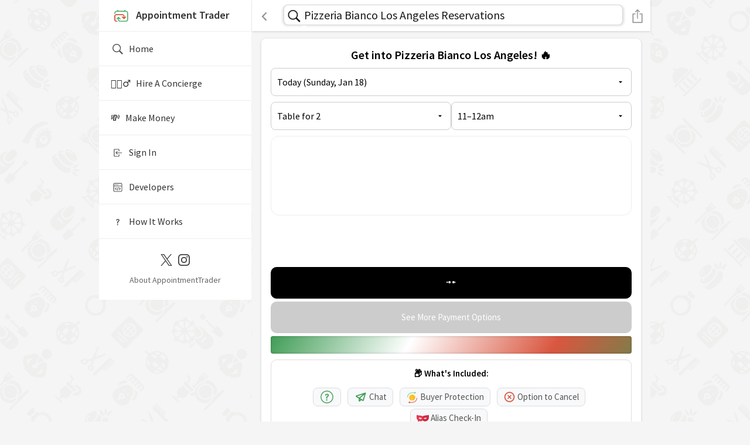

--- FILE ---
content_type: text/html; charset=utf-8
request_url: https://appointmenttrader.com/pizzeria-bianco-los-angeles?origin=othertrending
body_size: 25471
content:
<!DOCTYPE html>
<html lang="en" style="height: 100%">
<head>
    <meta charset="utf-8">

    <meta http-equiv="X-UA-Compatible" content="IE=edge">

    <meta name="viewport" content="width=device-width, initial-scale=1.0" />
    <meta name="mobile-web-app-capable" content="yes">
    <meta property="al:android:app_name" content="AppointmentTrader">
    <meta property="al:android:package" content="com.trader.appointment">
    <meta property="al:android:url" content="appointmenttrader://home">
    <meta property="al:android:scheme" content="appointmenttrader">
    <meta property="al:ios:app_name" content="AppointmentTrader">
    <meta property="al:ios:app_store_id" content="1569651393">
    <meta property="al:ios:url" content="appointmenttrader://home">


    <link rel="alternate" hreflang="en" href="https://appointmenttrader.com/pizzeria-bianco-los-angeles" />
<link rel="alternate" hreflang="en-US" href="https://appointmenttrader.com/pizzeria-bianco-los-angeles" />
<link rel="alternate" hreflang="en-CA" href="https://ca.appointmenttrader.com/pizzeria-bianco-los-angeles" />
<link rel="alternate" hreflang="en-GB" href="https://gb.appointmenttrader.com/pizzeria-bianco-los-angeles" />
<link rel="alternate" hreflang="en-IN" href="https://in.appointmenttrader.com/pizzeria-bianco-los-angeles" />
<link rel="alternate" hreflang="en-AU" href="https://au.appointmenttrader.com/pizzeria-bianco-los-angeles" />
<link rel="alternate" hreflang="en-NZ" href="https://nz.appointmenttrader.com/pizzeria-bianco-los-angeles" />
<link rel="alternate" hreflang="en-AE" href="https://ae.appointmenttrader.com/pizzeria-bianco-los-angeles" />
<link rel="alternate" hreflang="en-SG" href="https://sg.appointmenttrader.com/pizzeria-bianco-los-angeles" />
<link rel="alternate" hreflang="en-HK" href="https://hk.appointmenttrader.com/pizzeria-bianco-los-angeles" />
<link rel="alternate" hreflang="de" href="https://de.appointmenttrader.com/pizzeria-bianco-los-angeles" />
<link rel="alternate" hreflang="de-DE" href="https://de.appointmenttrader.com/pizzeria-bianco-los-angeles" />
<link rel="alternate" hreflang="de-CH" href="https://ch.appointmenttrader.com/pizzeria-bianco-los-angeles" />
<link rel="alternate" hreflang="de-AT" href="https://at.appointmenttrader.com/pizzeria-bianco-los-angeles" />
<link rel="alternate" hreflang="nl" href="https://nl.appointmenttrader.com/pizzeria-bianco-los-angeles" />
<link rel="alternate" hreflang="nl-NL" href="https://nl.appointmenttrader.com/pizzeria-bianco-los-angeles" />
<link rel="alternate" hreflang="es" href="https://es.appointmenttrader.com/pizzeria-bianco-los-angeles" />
<link rel="alternate" hreflang="fr" href="https://fr.appointmenttrader.com/pizzeria-bianco-los-angeles" />
<link rel="alternate" hreflang="ja" href="https://jp.appointmenttrader.com/pizzeria-bianco-los-angeles" />
<link rel="alternate" hreflang="x-default" href="https://appointmenttrader.com/pizzeria-bianco-los-angeles" />


    <link rel="canonical" href="https://appointmenttrader.com/pizzeria-bianco-los-angeles">
        


    <title>Pizzeria Bianco Los Angeles Reservations | AppointmentTrader</title>
    <meta name="description" content="Getting a Reservation at Pizzeria Bianco Los Angeles for Today or Tomorrow is Easy. Buy a Reservation From Someone Who Doesn&#039;t Need Theirs Anymore.">



            <link rel="preconnect" href="https://fonts.gstatic.com">
        <link href="https://fonts.googleapis.com/css2?family=Source+Sans+Pro:wght@200;300;400;600;700&display=swap" rel="stylesheet">
        <style>
            body{
                padding: 0 !important;
                margin: 0 !important;
                font-family: 'Source Sans Pro', sans-serif !important;
                font-weight: 400 !important;
                font-size:15px !important;
                color: #000 !important;
                line-height:26px !important;
                /*height: 100%;*/
            }
        </style>
        


    <link rel="icon" href="/images/logo.ico">
    <link rel="shortcut icon" sizes="192x192" href="/images/Wallpaper-thumb.png">

    <meta name="twitter:card" content="app" />
    <meta name="twitter:site" content="@AppointmentTrdr" />
    <meta name="twitter:image" content="/images/Wallpaper-thumb.png" />

    <meta name="twitter:title" content="Pizzeria Bianco Los Angeles Reservations | AppointmentTrader" />
    <meta name="twitter:description" content="Getting a Reservation at Pizzeria Bianco Los Angeles for Today or Tomorrow is Easy. Buy a Reservation From Someone Who Doesn&#039;t Need Theirs Anymore." />

    <meta property="og:title" content="Pizzeria Bianco Los Angeles Reservations | AppointmentTrader" />
    <meta property="og:site_name" content="AppointmentTrader.com" />
    <meta property="og:type" content="website" />
    <meta property="og:url" content="https://appointmenttrader.com/pizzeria-bianco-los-angeles?alias=pizzeria-bianco-los-angeles&origin=othertrending" />
    <meta property="og:description" content="Getting a Reservation at Pizzeria Bianco Los Angeles for Today or Tomorrow is Easy. Buy a Reservation From Someone Who Doesn&#039;t Need Theirs Anymore." />
    <meta property="og:image" content="/images/Wallpaper-thumb.png" />

    <!-- Chrome, Firefox OS and Opera#3C9A52 -->

    
    <meta name="theme-color" content="#3C9A52">
    <!-- Windows Phone -->
    <meta name="msapplication-navbutton-color" content="#3C9A52">
    <!-- iOS Safari -->
    <meta name="apple-mobile-web-app-status-bar-style" content="#3C9A52">

    <script type='application/ld+json'>
        {
                        "@context": "http://www.schema.org",
                "@type": "Restaurant",
                "name": "Pizzeria Bianco Los Angeles",
                "address":{
                  "@type": "PostalAddress",
                  "streetAddress": "1320 East 7th Street",
                  "addressLocality": "Los Angeles",
                  "addressRegion": "CA",
                  "postalCode": "90021",
                  "addressCountry": "US"
                },
                "url": "https://www.pizzeriabianco.com/los-angeles",
                "image": "/images/Wallpaper-thumb.png",
                "description": "Getting a Reservation at Pizzeria Bianco Los Angeles for Today or Tomorrow is Easy. Buy a Reservation From Someone Who Doesn&#039;t Need Theirs Anymore."
                

                    ,"aggregateRating": {
                      "@type": "AggregateRating",
                      "ratingValue": "5",
                      "ratingCount": "1",
                      "bestRating": "5",
                      "worstRating": "1"
                    }
                    
        }
   </script>

    


    <script type="text/javascript">


        var _Global = {};
        var _GET = {"alias":"pizzeria-bianco-los-angeles","origin":"othertrending"};
        var _WebPath = 'https://appointmenttrader.com/';
        var _Host = 'appointmenttrader.com';
        var _RequestPath = '/pizzeria-bianco-los-angeles';
        var _ATPlatformReviewsLink = 'https://appointmenttrader.com/reviews/atreviews-3#Community';
        var _IsCommunity = true;
        var _CommunityLinkBase = 'https://appointmenttrader.com/';

        var _Alias = '';
        var _ID = '';
        var _UUID = '';
        var _CommunityVerificationStatus = 'Unverified';
        var _CommunityID = '8';
        var _RequiresOnboarding = false;
        var _ProfileIntent = '';
        var _IsProduction = true;

        var _QUERYSTRING = 'alias=pizzeria-bianco-los-angeles&origin=othertrending';
        var _OriginString = 'BuySellHome';
        var _ReturnUrl = 'L3BpenplcmlhLWJpYW5jby1sb3MtYW5nZWxlcz9hbGlhcz1waXp6ZXJpYS1iaWFuY28tbG9zLWFuZ2VsZXMmb3JpZ2luPW90aGVydHJlbmRpbmc=';
        var _LocalizedCurrencySymbol = '$';

        var _EnableOrderListFunctions = false;
        var _EnableExpandedOrderlistFunctions = false;

        var _PreferQRCodeShare = true;
        var inlineUrlIndication = '';

        var _googleClientId = '310110210673-1c7mijlmlfpqf2spnnjq6j5mpk2m1bmv.apps.googleusercontent.com';

        Date.prototype.monthDays= function(){
            var d= new Date(this.getFullYear(), this.getMonth()+1, 0);
            return d.getDate();
        }

        function isiOSApp()
        {
            return false;
        }

        function isApp()
        {
            return false;
        }

    </script>

    <style>

        :root {
                                --predominant-color: #3C9A52;
                    --contrast-color: #F5F5F5;
                                     --background-color: #FFFFFF;
                     --background-contrast-color: #3C9A52;
                            }

    </style>

                    <script src="/js/jquery.min.js?v3"></script>
                <link rel="stylesheet" href="/css/bootstrap.min.css?v3">
                <script src="/js/bootstrap.min.js?v3"></script>
            
        <link rel="stylesheet" href="/minified/at.css?v150">
        <script src="/minified/at.min.js?299"></script>
        
    <script>

        
        function ShareURL(URL)
        {
            if (window._mfq) { window._mfq.push(['tag', 'ShareURLClick']); }


            URL = (URL == undefined || URL == '') ? window.location.href : URL;            //console.log(URL);

            if (navigator.share) {
            navigator
                .share({
                    title: document.title,
                    url: URL
                })
                .then()
                .catch(err => console.error(err));
            }
            else
            {
                ScreenFeedback(URL,'Share '+document.title, 'Tap to Copy Link',
                    function () { CopyToClipboard('alertCopiable', 'Now paste it in your favorite messenger app.', 'Link copied!');}, true)
            }
        }



        function USDToTraderpoints(USD)
        {
            return Math.round(parseFloat(USD)*parseFloat(371.09375),0);
        }

        function removeReturnUrlParam(url, toRemoveParameterName) {
            // Split the URL into base and query string
            let [baseUrl, queryString] = url.split("?");

            if (!queryString) return url; // No query parameters, return as is

            // Parse query parameters into an array of key-value pairs
            let params = new URLSearchParams(queryString);

            // Remove the "returnurl" parameter
            params.delete(toRemoveParameterName);

            // Reconstruct the URL
            let newQueryString = params.toString();
            return newQueryString ? `${baseUrl}?${newQueryString}` : baseUrl;
        }

        var overrideATHandle = null;

        function ShareAT(url, returnURLOnly = false, preventQrCode = false, forceQR = false)
        {

            if (window._mfq) { window._mfq.push(['tag', 'ShareATClick']); }


                let shareurl = url;
                shareurl = (shareurl == undefined || shareurl == '') ? window.location.href : shareurl;

                // remove inline flag if existing
                //shareurl = shareurl.replace('&inline', '');
                //shareurl = shareurl.replace('?inline', '');

                shareurl = removeReturnUrlParam(shareurl, 'inline');
                shareurl = removeReturnUrlParam(shareurl, 'returnurl');

            if ((_PreferQRCodeShare && !preventQrCode && !returnURLOnly)
                ||
                forceQR
            )
            {
                let Message = 'Scan the QR below or <a href="javascript:ShareAT(\''+shareurl+'\',false, true)" class="link">tap the button below to share the link.</a><img src="/qr/' + urlSafeBase64Encode(shareurl) + '" style="width: 272px;height:272px;">';

                let atSlug = !overrideATHandle ? getSlugFromUrl(shareurl) : overrideATHandle;

                if (atSlug){
                    Message += '<span style="margin-left: 19px;">AT: <b>@'+atSlug+'</b></span>';
                }

                //ScreenFeedback(Message, 'Share '+document.title, 'Done');

                GetOptIn(Message, function () {  }, 'Share '+document.title, 'Tap To Share Link',null,null,null,45,function() {
                                        ShareAT(shareurl,false, true);
                });
            }
            else
            {

                if (returnURLOnly)
                {
                    return shareurl;
                }
                else {
                    if (navigator.share) {

                        navigator
                            .share({
                                title: document.title,
                                //text: 'Hey, you can buy and sell appointments on appointmenttrader.com and get paid instantly!',
                                url: shareurl
                            })
                            .then()
                            .catch(err => console.error(err));

                    } else {


                        ScreenFeedback(shareurl, 'Share ' + document.title, 'Tap to Copy Link',
                            function () {
                                CopyToClipboard('alertCopiable', 'Now paste it in your favorite messenger app.', 'Link copied!');
                            }, true);
                    }
                }
            }
        }

        function EmbedAT(Title, URL)
        {
            let uniqueuuid = 'AT'+urlSafeBase64Encode(URL);

            let EmbedCode = "<textarea class='CodeHighlightTextarea' id='EmbedCodeCopy'>&lt;iframe  id='"+uniqueuuid+"' style='border: 0px;width: 100%;height:450px;' src='"+ShareAT(URL+'&', true)+"'&gt;&lt;/iframe&gt;"+
                "&lt;script async src='https://appointmenttrader.com/script/partner.js?"+uniqueuuid+"'&gt;&lt;/script&gt;"
            "</textarea>";

            ScreenFeedback(EmbedCode, Title, 'Tap to Copy Embed Code',
                function () {
                    CopyToClipboard('EmbedCodeCopy', 'You can now paste it to your website.', 'Embed Code copied!');
                });

        }

    </script>
    

</head>
<body id="body" class="backgroundWallpaper"

        style="height:100%;">

<input type="hidden" id="visitorCountry" value="US">




<div class="header sticky headershadow" id="header"   >
            <div id="burger-menu-container">
            <div id="burger-overlay" onclick="toggleBurgerMenu()"></div>
            <div id="burger-menu">
                <a id="burger-menu-logo-item-non-signed-in" href="/" onclick="toggleBurgerMenu()">
                    <img alt="AppointmentTrader Logo" src="/images/logo.png" style="width: 36px;height: 36px;margin-right:7px;">Appointment Trader

                    


                </a>

                
                <!-- 📚 LINKS -->

                
                <a href="/" onclick="toggleBurgerMenu()" class="" style="">
                    <img src="/images/desktop/ios-search-nav.svg" alt="Magnifying Glass" class="burger-active-menu-item-icon" style="">
                    Home                                    </a>

                <a href="/concierge" onclick="toggleBurgerMenu()" class="">
                    <!--<img src="/images/logo.png" alt="Logo" style="width: 20px; vertical-align: middle;padding-right:5px;">-->
                    🤵🏻‍♂️&nbsp;&nbsp;&nbsp;Hire A Concierge                                    </a>
                <a href="/modules/team/fill_bids.php?returnurl=L21vbmV5LW5ldHdvcms=" onclick="toggleBurgerMenu()" class="">
                    <!--<img src="/images/logo.png" alt="Logo" style="width: 20px; vertical-align: middle;padding-right:5px;">-->
                    💸&nbsp;&nbsp;&nbsp;Make Money                                    </a>

                                    <a href="/modules/community/home.php" onclick="toggleBurgerMenu()" class="">
                        <img alt="Sign In With Email" src="/images/desktop/signin-active.svg" class="burger-active-menu-item-icon">
                        Sign In</a>
                    

                <a href="/api-documentation" onclick="toggleBurgerMenu()" class="">
                    <img alt="API" src="/images/desktop/api-active.svg" class="burger-active-menu-item-icon">
                    Developers                                    </a>

                                    <a href="/how-it-works" onclick="toggleBurgerMenu()" class="">
                        <img alt="Handshake" alt="How It Works" src="/images/desktop/how-it-works-active.svg" class="burger-active-menu-item-icon">
                        How It Works</a>
                    
                <div id="burger-footer-contact" class="">
                    <div class="burger-social-icons">
                        <a alt="X" href="https://twitter.com/AppointmentTrdr" target="_blank" aria-label="Twitter / X">
                            <img src="/images/social/x-logo-black.svg" alt="X Logo" />
                        </a>
                        <a alt="Insta" href="https://instagram.com/appointmenttrader/" target="_blank" aria-label="Instagram">
                            <img src="/images/social/Instagram_Glyph_Black.svg" alt="Instagram Logo" />
                        </a>
                    </div>
                    <div class="burger-contact-link">
                        <a href="/contact">About AppointmentTrader</a>
                    </div>
                </div>

            </div>
        </div>
            <div class="bottom-row" >

                                <div class="bell" id="backbutton" style="width: 45px;cursor: pointer;text-overflow: ellipsis;overflow: hidden;white-space: nowrap;" onclick="BackButton('https://appointmenttrader.com/best-places-to-visit-in-los-angeles');">
                    <span style="color: #222222;" class="lead-text back-btn" >
                        <img alt="Back Button" src="/images/left-arrow_whiteversion.svg" class="mr-2" style="width: 10px; height: 16px;" />                    </span>
                </div>

                    
                        <script>

                            function ActiveSeededSearchbar(DomSearchGroupRestiction = ''){

                                // make sure override works
                                IsMobileHeaderInitialized = false;

                                ActivateMobileHeaderSearchbar('UGl6emVyaWErQmlhbmNvK0xvcytBbmdlbGVzK1Jlc2VydmF0aW9ucw==','/API/community_search.php?ext',true,DomSearchGroupRestiction,false);
                                GetElement('mobileQuery').focus();
                                // reset initializion so that result changes next time searchbar activates
                                IsMobileHeaderInitialized = false;
                            }

                            document.addEventListener("DOMContentLoaded",function() {
                                document.addEventListener('keyup', function (event) {


                                    if (event.code == 'Space') {

                                    //if (event.ctrlKey && (event.keyCode === 70 || event.keyCode === 102)) {
                                        if(document.activeElement){
                                            if (document.activeElement.tagName.toLowerCase() != 'input'
                                                && document.activeElement.tagName.toLowerCase() != 'textarea'
                                                && document.activeElement.tagName.toLowerCase() != 'gmp-place-autocomplete')
                                            {
                                                let preventFire = false;
                                                if (document.activeElement.dataset !== undefined){
                                                    if (document.activeElement.dataset.preventglobalspace !== undefined){
                                                        preventFire = true;
                                                    }
                                                }

                                                if (!preventFire) {
                                                    ActivateMobileHeaderSearchbar('UGl6emVyaWErQmlhbmNvK0xvcytBbmdlbGVzK1Jlc2VydmF0aW9ucw==', '/API/community_search.php?ext', false, false,false);
                                                }
                                            }
                                        }
                                    }
                                });
                            });

                            

                        </script>

                  <span
                                            id="HeaderSearchImage"
                                            onclick="ActivateMobileHeaderSearchbar('UGl6emVyaWErQmlhbmNvK0xvcytBbmdlbGVzK1Jlc2VydmF0aW9ucw==','/API/community_search.php?ext',false,false,false);"
                                            class="mobileSearchInputImage">
                                                <img id="mobileQueryLoadingImage" alt="Search AppointmentTrader" src="/images/ios-search-black.svg" style="width: 35px;height:35px;margin-top: -2px;">
                                        </span>
                                        <div class="mobileQueryPlaceholder" data-placeholder="" data-placeholderValue="" data-placeholderAugmentedValue="" id="mobileQueryPlaceholder" style="display:none;">    
                                            
                                            <input  data-enablefullscreenmobilesearch="true" type="text" data-summarizedomresults="false" data-maxnumberdomresults="10" value="" class="mobileQueryBar" id="mobileQuery" autocomplete="off" autocorrect="off" spellcheck="false" placeholder="Pizzeria Bianco Los Angeles Reservations" style="">
                                            
                                            <span class="mobileQueryBarCancel" onclick="ClearMobileHeaderSearchbar('mobileQuery');"><img src="/images/cancel_gray.svg" style="width: 20px;height: 20px" alt="Cancel Search"> </span>
                                            
                                            <div class="mobileHeaderAutocompleteAlternativeList" id="mobileQueryAutocompletionPreview" data-customwidthadditionpx="37" data-customtopadditionpx="36" data-customrowclass="mobileHeaderautocompleteAlternativeListRow"></div>
                                        </div>    
                                        <h1
                                            id="HeaderSearchText"
                                            onclick="ActivateMobileHeaderSearchbar('UGl6emVyaWErQmlhbmNvK0xvcytBbmdlbGVzK1Jlc2VydmF0aW9ucw==','/API/community_search.php?ext',false,false,false);"
                                            class="mobileHeaderSearchInput">Pizzeria Bianco Los Angeles Reservations</h1>                <div class="logout" style="width: 40px;text-align: right;cursor: pointer;" onclick="ShareAT();">

                    <span style="color: #FFFFFF;" class="lead-text back-btn" >
                        <img alt="Share Button" src="/images/share_whiteversion.svg" style="height:25px;width: 18px;" />
                    </span>
                </div>
                

    </div>
    </div>


<div class="screenoverlayExternal" id="externalUrlBoxOverlay" style="display: none;"></div>
<div class="externalBoxCenter" id="externalUrlBox" style="display: none;z-index:var(--top-z-index);height: 80vh;">
    <div class="reservation-detail" id="externalUrlBoxInner" style="height: 100%;">
        <div class="reservation-detail-card"  id="externalUrlBoxCardInner" style="height: 100%;padding: 0px;">
            <div class="reservation-details width-50" style="width: 100%; height: 100%;">
                <h5 id="externalUrlBoxHeadline" style="display: none;"></h5>

                <div style="width: 100%; height: 100%;background:url(/images/cell_loading_green.svg) center center no-repeat;">
                <iframe  allow="web-share" id="externalUrlBoxFrame" style="border: 0px; height: 100%;width: 100%;"></iframe>
                </div>

                <div style="bottom: -40px;margin-left: 17px; z-index:  100000;position: absolute;">
                    <a id="externalUrlBoxButton" style="color: #FFFFFF;width: 295px;" class="btn full">Close</a>
                </div>

            </div>
        </div>
    </div>

</div>

<div class="screenoverlay" id="confirmOverlay" style="display: none;" data-hideonnavigate="true"></div>
<div class="confirmCenter" id="confirmBox" style="display: none;"  data-hideonnavigate="true">

    <div class="reservation-detail">
        <div class="reservation-detail-card">
            <div class="reservation-details width-50" style="width: 100%">

                <h5 id="confirmHeadline"></h5>

                <div class="appoinment confirmTitleBox" style="margin-top: 0px;padding-bottom: 10px;" id="confirmTitleBox">
                    <div class="icon mr-0 mt-0"> <img alt="Important Information" src="/images/ios-information-circle-outline.svg"> </div>
                    <div class="info pl-4">
                        <p class="mb-1 gray-txt" id="confirmTitle"></p>

                    </div>

                </div>
                <p class="mb-1 gray-txt" id="supplementalConfirmBoxElementDescription" style="display: none;"></p>
                <div id="supplementalConfirmBoxElement" style="display: none;" class="confirmTitleBox">
                </div>
                <!--<div class="appoinment" style="margin-top: 0px;padding-bottom: 10px;" id="confirmTitleBox">
                    <p class="mb-1 gray-txt" id="confirmTitle"></p>
                </div>-->


                <a id="confirmButton" style="color: #FFFFFF;" class="btn full"></a>
                <span id="confirmAdditionalButtons" style="display: none;"></span>
                <a id="cancelButton"  style="cursor:pointer;margin-top: 15px;color:#AAA" class="btn-discard">Cancel</a>

                <small class="mt-2 gray-txt" style="display: none;" id="AsterixText"></small>

            </div>
        </div>
    </div>

</div>
<div class="confirmCenter" id="FullScreenBox" style="display: none;" >
</div>
<div class="confirmCenter" id="alertBox" style="display: none;">

    <div class="reservation-detail">
        <div class="reservation-detail-card">
            <div class="reservation-details width-50" style="width: 100%;">

                <h5 id="alertHeadline" style="display: none;"></h5>
                    <div style="max-height: 350px;position: relative;display: flex;">
                        <div style="max-height: 100%; overflow: auto; width: 100%;box-sizing: border-box;" id="alertTitleBox">
                            <div class="appoinment" style="margin-top: 0px;padding-bottom: 10px;" >
                                <div class="icon mr-0 mt-0"> <img alt="Important Information" src="/images/ios-information-circle-outline.svg"> </div>
                                <div class="info pl-4">
                                    <p class="mb-1 gray-txt" id="alertTitle"></p>
                                    <input type="text" class="gray-txt" style="border: 0px; font-size: 18px; width: 90%;background-color: #FFFFFF;display: none;" id="alertCopiable" readonly="" value="">
                                </div>

                            </div>
                        </div>
                    </div>


                <a id="alertButton" style="cursor: pointer;" onclick="ToggleVisibility('confirmOverlay|alertBox');"  class="btn-profit">OK</a>

            </div>

        </div>
    </div>

</div>



        <div id="main-nav-container" style="">
           <div id="desktop-nav" style="">

               <a href="/">
                   <img alt="AppointmentTrader Logo Large" src="/images/desktop/SideBarLogo.png.svg" style="width: 226px; height: 40px;position: absolute; top: 40px; left: 26px;">



               </a>
               <!--<div  style="position: absolute; top: 89px; !important; left: 40px; !important;"><a href="https://twitter.com/share?ref_src=twsrc%5Etfw" class="twitter-share-button" data-show-count="false"></a></div>
               <div  style="position: absolute; top: 85px; !important; left: 120px; !important;"><span style="border-radius: 4px; padding:2px; font-size: 12px; background-color:#ff4500; "><a target="_blank" style="color: white;" href="https://reddit.com/submit?url=Getting a Reservation at Pizzeria Bianco Los Angeles for Today or Tomorrow is Easy. Buy a Reservation From Someone Who Doesn&#039;t Need Theirs Anymore. https://appointmenttrader.com/pizzeria-bianco-los-angeles&title=Pizzeria Bianco Los Angeles Reservations | AppointmentTrader">Post to Reddit</a><span></div>
               <div  style="position: absolute; top: 85px; !important; left: 200px; !important;"><a href="https://www.pinterest.com/pin/create/button/" data-pin-do="buttonBookmark"> </a></div>-->


               
            
        </div>


            <div id="main-page-content"  style="--nav-indent: 130px;">

                <div id="desktopback" style="display: none;">
                                        <div id="desktopbackspacer" style="display: none;"></div>
                    <div class="bell" id="desktopbackbutton" style="" onclick="BackButton('https://appointmenttrader.com/best-places-to-visit-in-los-angeles');">
                        <span style="color: #3C9A52;cursor: pointer;" class="lead-text back-btn" >
                            <img alt="Back Button" src="/images/left-arrow_green.svg" class="mr-2" style="width: 10px; height: 16px;" /><span id="desktopbackbuttontext">Back</span>
                        </span>
                    </div>


                                    </div>


<div id="loadingContainer" style="margin: 16px;display:none;padding-top: 16px;">

    <div class="load-card" style="">

        <div class="load-card-content">
            <div class="load-card-text">
                <div class="load-wrapper">
                    <div class="load-activity"></div>
                </div>
            </div>
        </div>
        <div class="load-card-content">
            <div class="load-card-text">
                <div class="load-wrapper">
                    <div class="load-activity"></div>
                </div>
            </div>
        </div>
        <hr>

        <div class="load-card" style="">
            <div class="load-card-image">
                <div class="load-wrapper">
                    <div class="load-activity"></div>
                </div>
            </div>
        </div>
        <div class="load-card" style="">
            <div class="load-card-image">
                <div class="load-wrapper">
                    <div class="load-activity"></div>
                </div>
            </div>
        </div>
        <div class="load-card" style="">
            <div class="load-card-image">
                <div class="load-wrapper">
                    <div class="load-activity"></div>
                </div>
            </div>
        </div>
        <div class="load-card" style="">
            <div class="load-card-image">
                <div class="load-wrapper">
                    <div class="load-activity"></div>
                </div>
            </div>
        </div>
        <div class="load-card" style="">
            <div class="load-card-image">
                <div class="load-wrapper">
                    <div class="load-activity"></div>
                </div>
            </div>
        </div>
        <div class="load-card" style="">
            <div class="load-card-image">
                <div class="load-wrapper">
                    <div class="load-activity"></div>
                </div>
            </div>
        </div>
    </div>

</div>


<div class="main-wrapper" style="margin-top: 0px;" data-hideonnavigate="true">
    <div class="reservation-detail" style="background-color: #F5F5F5;padding-bottom: 0px !important;">
        <div class="reservation-detail-card" style="display: block;">

 
    <input type="hidden" id="bidContainer_locationAlias_696db2ef3a114" value="pizzeria-bianco-los-angeles">
    <input type="hidden" id="bidContainer_locationAddressString_696db2ef3a114" value="MTMyMCBFIDd0aCBTdCBTdWl0ZSAxMDAsIExvcyBBbmdlbGVzLCBDQSA5MDAyMSwgVVNB">
    <input type="hidden" id="bidContainer_locationId_696db2ef3a114" value="397157">
    <input type="hidden" id="bidContainer_original_locationId_696db2ef3a114" value="397157">
    <input type="hidden" id="bidContainer_customUserRequestId_696db2ef3a114" value="">
    <input type="hidden" id="bidContainer_sellerListRestriction_696db2ef3a114" value="">
    <div class="bid-container " id="bidContainer_696db2ef3a114">
    
           
    
        <h1 id="bidMessage_696db2ef3a114" class="bid-headline">Get into Pizzeria Bianco Los Angeles! 🔥</h1>
        
     <div class="bid-subline" style="display:none;text-align:left;">Let the AT concierges know what you are looking for</div>
      <div class="bid-select-container" style="display:none;">
    
         <textarea class="custom-textarea" id="userRequest_696db2ef3a114" placeholder="e.g. Change my reservation at house of prime rib in San Francisco from 10 to 930 pm. The reservation is under Parker Moore. It is for tonight  for 2 people. If you can change the name to Andrew simon"></textarea>       
        
      </div>
        <div id="textarea-preview-bid-users-carousel-696db2ef3a114-user-statement-container" class="bid-carousel-subheadline" style="margin-top: 5px;display:none;">
                <span class="bid-carousel-pulse" style="--pulse-color:#3C9A52; --pulse-rgb:60,154,82;"></span>      
                <span id="textarea-preview-bid-users-carousel-696db2ef3a114-user-statement" style="font-weight: 600;">&nbsp;0 Concierges waiting for requests</span>
        </div>
      
        <div class="bid-select-container" style=""> 
            <input type="hidden" id="_disabled_date_696db2ef3a114">
            <select class="custom-select-style bid-select-details" id="date_696db2ef3a114"><option  id="date_696db2ef3a114-slot-2026-01-18" data-rawlabeltext="Today (Sunday, Jan 18)"  value="2026-01-18">Today (Sunday, Jan 18)</option><option  id="date_696db2ef3a114-slot-2026-01-19" data-rawlabeltext="Tomorrow (Monday, Jan 19)"  value="2026-01-19">Tomorrow (Monday, Jan 19)</option><option  id="date_696db2ef3a114-slot-2026-01-20" data-rawlabeltext="Tuesday (Jan 20)"  value="2026-01-20">Tuesday (Jan 20)</option><option  id="date_696db2ef3a114-slot-2026-01-21" data-rawlabeltext="Wednesday (Jan 21)"  value="2026-01-21">Wednesday (Jan 21)</option><option  id="date_696db2ef3a114-slot-2026-01-22" data-rawlabeltext="Thursday (Jan 22)"  value="2026-01-22">Thursday (Jan 22)</option><option  id="date_696db2ef3a114-slot-2026-01-23" data-rawlabeltext="Friday (Jan 23)"  value="2026-01-23">Friday (Jan 23)</option><option  id="date_696db2ef3a114-slot-2026-01-24" data-rawlabeltext="Saturday (Jan 24)"  value="2026-01-24">Saturday (Jan 24)</option><option  id="date_696db2ef3a114-slot-2026-01-25" data-rawlabeltext="Sunday (Jan 25)"  value="2026-01-25">Sunday (Jan 25)</option><option  id="date_696db2ef3a114-slot-2026-01-26" data-rawlabeltext="Monday (Jan 26)"  value="2026-01-26">Monday (Jan 26)</option><option  id="date_696db2ef3a114-slot-2026-01-27" data-rawlabeltext="Tuesday (Jan 27)"  value="2026-01-27">Tuesday (Jan 27)</option><option  id="date_696db2ef3a114-slot-CustomDate" data-rawlabeltext="Custom Date"  value="CustomDate">Custom Date</option></select>
        </div> 
       
        <div class="bid-select-container" style="">
            <input type="hidden" id="_disabled_inventoryType_696db2ef3a114">
            <input type="hidden" id="_disabled_inventoryTypeText_696db2ef3a114">
            <select id="inventoryType_696db2ef3a114" class="custom-select-style bid-select-details"><option value="6925" data-groupname="" data-includelabel="1" data-priceincludesservice="0" data-includedcreditcurrencyprice="0" data-includedcreditusdprice="0" data-extendeddescriptionheadline="" data-extendeddescription="" data-description="Reservation for 1 starting between %timeframe%" data-defaultbidamount="15" data-defaultofferamount="20" data-isclaimed="true" data-claimurl="" data-inventorytype="6925" data-inventoryname="Table for 1">Table for 1</option><option value="1"selected data-groupname="" data-includelabel="1" data-priceincludesservice="0" data-includedcreditcurrencyprice="0" data-includedcreditusdprice="0" data-extendeddescriptionheadline="" data-extendeddescription="" data-description="Reservation for 2 starting between %timeframe%" data-defaultbidamount="30" data-defaultofferamount="30" data-isclaimed="true" data-claimurl="" data-inventorytype="1" data-inventoryname="Table for 2">Table for 2</option><option value="6926" data-groupname="" data-includelabel="1" data-priceincludesservice="0" data-includedcreditcurrencyprice="0" data-includedcreditusdprice="0" data-extendeddescriptionheadline="" data-extendeddescription="" data-description="Reservation for 3 starting between %timeframe%" data-defaultbidamount="20" data-defaultofferamount="25" data-isclaimed="true" data-claimurl="" data-inventorytype="6926" data-inventoryname="Table for 3">Table for 3</option><option value="2" data-groupname="" data-includelabel="1" data-priceincludesservice="0" data-includedcreditcurrencyprice="0" data-includedcreditusdprice="0" data-extendeddescriptionheadline="" data-extendeddescription="" data-description="Reservation for 4 starting between %timeframe%" data-defaultbidamount="45" data-defaultofferamount="45" data-isclaimed="true" data-claimurl="" data-inventorytype="2" data-inventoryname="Table for 4">Table for 4</option><option value="6927" data-groupname="" data-includelabel="1" data-priceincludesservice="0" data-includedcreditcurrencyprice="0" data-includedcreditusdprice="0" data-extendeddescriptionheadline="" data-extendeddescription="" data-description="Reservation for 5 starting between %timeframe%" data-defaultbidamount="30" data-defaultofferamount="30" data-isclaimed="true" data-claimurl="" data-inventorytype="6927" data-inventoryname="Table for 5">Table for 5</option><option value="3" data-groupname="" data-includelabel="1" data-priceincludesservice="0" data-includedcreditcurrencyprice="0" data-includedcreditusdprice="0" data-extendeddescriptionheadline="" data-extendeddescription="" data-description="Reservation for 6 starting between %timeframe%" data-defaultbidamount="60" data-defaultofferamount="60" data-isclaimed="true" data-claimurl="" data-inventorytype="3" data-inventoryname="Table for 6">Table for 6</option><option value="6928" data-groupname="" data-includelabel="1" data-priceincludesservice="0" data-includedcreditcurrencyprice="0" data-includedcreditusdprice="0" data-extendeddescriptionheadline="" data-extendeddescription="" data-description="Reservation for 7 starting between %timeframe%" data-defaultbidamount="40" data-defaultofferamount="45" data-isclaimed="true" data-claimurl="" data-inventorytype="6928" data-inventoryname="Table for 7">Table for 7</option><option value="4" data-groupname="" data-includelabel="1" data-priceincludesservice="0" data-includedcreditcurrencyprice="0" data-includedcreditusdprice="0" data-extendeddescriptionheadline="" data-extendeddescription="" data-description="Reservation for 8 starting between %timeframe%" data-defaultbidamount="150" data-defaultofferamount="150" data-isclaimed="true" data-claimurl="" data-inventorytype="4" data-inventoryname="Table for 8">Table for 8</option><option value="5" data-groupname="" data-includelabel="1" data-priceincludesservice="0" data-includedcreditcurrencyprice="0" data-includedcreditusdprice="0" data-extendeddescriptionheadline="" data-extendeddescription="" data-description="Reservation for 10 starting between %timeframe%" data-defaultbidamount="200" data-defaultofferamount="200" data-isclaimed="true" data-claimurl="" data-inventorytype="5" data-inventoryname="Table for 10">Table for 10</option><option value="24" data-groupname="" data-includelabel="1" data-priceincludesservice="0" data-includedcreditcurrencyprice="0" data-includedcreditusdprice="0" data-extendeddescriptionheadline="" data-extendeddescription="" data-description="Reservation for 15 starting between %timeframe%" data-defaultbidamount="300" data-defaultofferamount="300" data-isclaimed="true" data-claimurl="" data-inventorytype="24" data-inventoryname="Group of 15">Group of 15</option><option value="25" data-groupname="" data-includelabel="1" data-priceincludesservice="0" data-includedcreditcurrencyprice="0" data-includedcreditusdprice="0" data-extendeddescriptionheadline="" data-extendeddescription="" data-description="Reservation for 20 starting between %timeframe%" data-defaultbidamount="500" data-defaultofferamount="500" data-isclaimed="true" data-claimurl="" data-inventorytype="25" data-inventoryname="Group of up to 20">Group of up to 20</option><option value="86255" data-groupname="" data-includelabel="1" data-priceincludesservice="0" data-includedcreditcurrencyprice="0" data-includedcreditusdprice="0" data-extendeddescriptionheadline="" data-extendeddescription="" data-description="Reservation for 30 starting between %timeframe%" data-defaultbidamount="750" data-defaultofferamount="750" data-isclaimed="true" data-claimurl="" data-inventorytype="86255" data-inventoryname="Group of up to 30">Group of up to 30</option><option value="86256" data-groupname="" data-includelabel="1" data-priceincludesservice="0" data-includedcreditcurrencyprice="0" data-includedcreditusdprice="0" data-extendeddescriptionheadline="" data-extendeddescription="" data-description="Reservation for 40 starting between %timeframe%" data-defaultbidamount="1000" data-defaultofferamount="1000" data-isclaimed="true" data-claimurl="" data-inventorytype="86256" data-inventoryname="Group of up to 40">Group of up to 40</option></select>
            <input type="hidden" id="_disabled_timeframe_696db2ef3a114">
            <select id="timeframe_696db2ef3a114"  class="custom-select-style bid-select-details" onchange="getBidContainerComps('696db2ef3a114')"><option data-hasinstantoffer="0" id="timeframe_696db2ef3a114-slot-11-12" data-rawlabeltext="11–12am" value="11-12">11–12am</option><option data-hasinstantoffer="0" id="timeframe_696db2ef3a114-slot-12-13" data-rawlabeltext="12–1pm" value="12-13">12–1pm</option><option data-hasinstantoffer="0" id="timeframe_696db2ef3a114-slot-13-14" data-rawlabeltext="1–2pm" value="13-14">1–2pm</option><option data-hasinstantoffer="0" id="timeframe_696db2ef3a114-slot-14-15" data-rawlabeltext="2–3pm" value="14-15">2–3pm</option><option data-hasinstantoffer="0" id="timeframe_696db2ef3a114-slot-15-16" data-rawlabeltext="3–4pm" value="15-16">3–4pm</option><option data-hasinstantoffer="0" id="timeframe_696db2ef3a114-slot-16-17" data-rawlabeltext="4–5pm" value="16-17">4–5pm</option><option data-hasinstantoffer="0" id="timeframe_696db2ef3a114-slot-17-18" data-rawlabeltext="5–6pm" value="17-18">5–6pm</option><option data-hasinstantoffer="0" id="timeframe_696db2ef3a114-slot-18-19" data-rawlabeltext="6–7pm" value="18-19">6–7pm</option><option data-hasinstantoffer="0" id="timeframe_696db2ef3a114-slot-19-20" data-rawlabeltext="7–8pm" value="19-20">7–8pm</option><option data-hasinstantoffer="0" id="timeframe_696db2ef3a114-slot-20-21" data-rawlabeltext="8–9pm" value="20-21">8–9pm</option><option data-hasinstantoffer="0" id="timeframe_696db2ef3a114-slot-21-22" data-rawlabeltext="9–10pm" value="21-22">9–10pm</option></select>
        </div><span id="bid-details-container-696db2ef3a114" style=""><!-- ===================== BID SLIDER (full CSS with dynamic predominant color) ===================== -->
<style>
        :root{
        /* Primary, location-tinted brand color */
        --at-green: #3C9A52;
        --at-green-rgb: 60,154,82;

        /* Commonly used derived variants */
        --at-green-weak: rgba(var(--at-green-rgb), .12);
        --at-green-dark: rgba(60,154,82,0.85);
        --at-green-stop: rgba(60,154,82,0.65);
        --at-green-toast-bg: rgba(60,154,82,0.08);
        --at-green-toast-border: rgba(60,154,82,0.35);
        --at-green-toast-text: rgba(60,154,82,0.90);

        /* Other semantic colors */
        --at-orange: #d9822b;
        --at-red:    #b93c2e;

        /* Neutrals */
        --at-gray-1:#eee;
        --at-gray-2:#e7e7e7;
        --at-gray-3:#777;
        --at-text:#333;

        /* keep CSS + JS in sync */
        --track-height:12px;
        --thumb-size:26px;
    }

    /* ===== Card & header ===== */
    .bid-slider-card{
        position:relative;
        background:#fff;
        border:1px solid var(--at-gray-1);
        padding:12px;
        border-radius:14px;
        margin:10px 0;
        font-size:16px;
    }
    .bid-slider-head{
        display:flex;align-items:center;justify-content:space-between;margin-bottom:10px
    }
    .bid-slider-title{font-weight:700;color:var(--at-text)}
    .bid-amount-inline{display:flex;align-items:center;gap:6px}
    .bid-amount-inline .dollar{color:var(--at-green);font-weight:700}
    .bid-amount-input{
        width:85px;border:1px solid #e6e6e6;border-radius:10px;padding:5px 12px;
        font-weight:800;font-size:22px;color:var(--at-green);text-align:right;outline:none;background:#fff;
    }
    .bid-amount-input:focus{border-color:var(--at-green);box-shadow:0 0 0 2px var(--at-green-weak)}

    /* ===== Track & range ===== */
    .bid-slider-wrap{position:relative;padding-top:8px}

    .bid-track{
        position:relative;
        height:var(--track-height);
        border-radius:12px;
        background:var(--at-gray-2);
        overflow:visible
    }
    .bid-track-fill{
        position:absolute;left:0;top:0;bottom:0;width:0;background:var(--at-green);border-radius:12px;
        z-index: 2;
    }
    input[type=range].bid-range{
        -webkit-appearance:none;appearance:none;width:100%;height:var(--track-height);
        background:transparent;outline:none;position:relative;
        z-index: 4;
    }
    /* WebKit thumb */
    .bid-range::-webkit-slider-thumb{
        -webkit-appearance:none;appearance:none;width:var(--thumb-size);height:var(--thumb-size);border-radius:50%;
        background:var(--at-green);border:2px solid #fff;box-shadow:0 0 0 2px var(--at-green);cursor:pointer;
        margin-top: calc((var(--track-height) - var(--thumb-size)) / 2 - 2px); /* axis nudge */
    }
    /* Firefox thumb */
    .bid-range::-moz-range-thumb{
        width:var(--thumb-size);height:var(--thumb-size);border-radius:50%;
        background:var(--at-green);border:2px solid #fff;box-shadow:0 0 0 2px var(--at-green);cursor:pointer;
        transform: translateY(calc((var(--track-height) - var(--thumb-size)) / 2 - 2px));
    }

    /* ===== Hot zone — padded, visible, never narrower than its text ===== */
    .hot-band{
        position:absolute;top:50%;transform:translateY(-50%);
        height:18px;
        border-radius:18px;
        background:var(--at-green-toast-bg);
        border:1px solid var(--at-green-toast-border);
        color:var(--at-green-dark);
        font-size:12px;
        line-height:18px;padding:0 10px;
        font-weight:600;
        white-space:nowrap;
        pointer-events:none;
        box-shadow:0 1px 0 rgba(0,0,0,.05);
        z-index: 3;

    }

    /* ===== Bucket stops ===== */
    .bucket-stops {
        position: absolute;
        left: 0; right: 0; top: 50%;
        transform: translateY(-50%);
        height: var(--track-height);
        pointer-events: none;
        z-index: 1;
    }

    /* Replace the old vertical bar with an emoji marker */
    .bucket-stops .stop {
        position: absolute;
        top: 50%;
        transform: translate(-50%, -55%); /* center emoji nicely */
        font-size: calc(var(--track-height) * 1.3);
        /* tweak to match thumb/track */
        line-height: 1;
        opacity: .9;

        filter: drop-shadow(0 1px 0 rgba(0,0,0,.15));
    }

    /* ===== Labels ===== */
    .slider-labels{position:relative;margin-top:8px;color:var(--at-gray-3);display:flex;justify-content:space-between}
    .median-label{position:absolute;top:0;transform:translateX(-50%);white-space:nowrap;left:50%}

    /* ===== Chance line ===== */
    .chance-line{margin-top:8px;font-weight:800}
    .chance-positive{color:var(--at-green)}
    .chance-neutral{color:#777}
    .chance-negative{color:var(--at-orange)}

    /* ===== Toast used for anecdotes + highest-bid message (persistent) ===== */
    .highest-toast{margin-top:8px;display:none;border-radius:10px;padding:8px 10px;font-weight:700}
    .highest-toast.show{display:block}
    .highest-toast.info{
        color:var(--at-green-toast-text);
        background:var(--at-green-toast-bg);
        border:1px solid var(--at-green-toast-border);
    }
    .highest-toast.warn{color:#b93c2e;background:#fdeceb;border:1px solid rgba(185,60,46,.18)}

    /* ===== Overlay canvas (no extra space) ===== */
    .fx-overlay{position:absolute;inset:0;pointer-events:none}

    /* ===== Ripple/glow on improvement (throttled in JS) ===== */
    .bid-range.ripple::before{
        content:"";position:absolute;top:50%;left:0;width:18px;height:18px;border-radius:50%;
        border:3px solid rgba(var(--at-green-rgb),.35);
        transform:translate(var(--ripple-x,-50%),-50%) scale(1);
        animation:rip .6s ease-out forwards
    }
    @keyframes rip{
        to{opacity:0;transform:translate(var(--ripple-x,-50%),-50%) scale(2.4)}
    }
    .bid-range.thumb-glow::-webkit-slider-thumb{
        box-shadow:
                0 0 0 3px rgba(var(--at-green-rgb),.25),
                0 0 0 6px rgba(var(--at-green-rgb),.12)
    }
    .bid-range.thumb-glow::-moz-range-thumb{
        box-shadow:
                0 0 0 3px rgba(var(--at-green-rgb),.25),
                0 0 0 6px rgba(var(--at-green-rgb),.12)
    }

    /* ===== iMessage-style Slam effect (text + wave) ===== */
    @media (prefers-reduced-motion: reduce) {
        .chance-line, .slam-wave { animation: none !important; transition: none !important; }
    }
    @keyframes slamIn {
        0%   { transform: scale(0.6); opacity: 0;   filter: blur(1px); }
        50%  { transform: scale(1.18); opacity: 1;  filter: blur(0); }
        70%  { transform: scale(0.98); }
        100% { transform: scale(1); }
    }
    @keyframes slamJitter {
        0% { transform: translateY(0) }
        25% { transform: translateY(1px) }
        50% { transform: translateY(-1px) }
        75% { transform: translateY(1px) }
        100% { transform: translateY(0) }
    }
    .chance-line.slam-active{
        animation: slamIn 420ms cubic-bezier(.2,.85,.16,1) forwards,
        slamJitter 160ms ease-out 260ms 1;
        filter: drop-shadow(0 3px 10px rgba(var(--at-green-rgb),.18));
    }
    .slam-wave{
        position:absolute;left:50%;transform:translateX(-50%);
        top: calc(100% + 6px); width:6px;height:6px;border-radius:999px;
        border:3px solid rgba(var(--at-green-rgb),.35);
        pointer-events:none; animation: slamRing 520ms ease-out forwards;
    }
    @keyframes slamRing {
        0%   { transform: translateX(-50%) scale(0.6); opacity:.9; }
        100% { transform: translateX(-50%) scale(12);  opacity:0;  }
    }

    /* Shimmer keyframes */
    @keyframes bid-slider-shimmer {
        0%   { background-position: 200% 0; }
        100% { background-position: -200% 0; }
    }

    /* Wrapper is hidden by default (as in your markup) */
    .bid-slider-loading {
        position: relative;
        visibility: hidden; /* your existing inline style is fine too */
    }

    /* When loading, show it and overlay the shimmer */
    .bid-slider-loading.is-loading {
        visibility: visible;
    }

    /* Full-cover shimmer overlay */
    .bid-slider-loading.is-loading::after {
        content: "";
        position: absolute;
        inset: 0;
        pointer-events: none;
        z-index: 2;

        /* Use your neutral palette; these fall back if CSS vars aren’t present */
        --shimmer-a: rgba(220,220,220,0.18);
        --shimmer-b: rgba(220,220,220,0.36);

        background: linear-gradient(
                90deg,
                var(--shimmer-a) 25%,
                var(--shimmer-b) 50%,
                var(--shimmer-a) 75%
        );
        background-size: 200% 100%;
        animation: bid-slider-shimmer 1.5s linear infinite;
        border-radius: 14px; /* matches .bid-slider-card */
    }

    /* Optional: dim the content beneath while loading */
    .bid-slider-loading.is-loading * {
        filter: grayscale(0.2) brightness(0.96);
    }

    /* Optional skeleton blocks (if you want placeholder bars) */
    .skeleton-line {
        height: 12px;
        border-radius: 6px;
        background: var(--at-gray-2, #e7e7e7);
    }
    .skeleton-box {
        height: 28px;
        border-radius: 10px;
        background: var(--at-gray-2, #e7e7e7);
    }


</style>

<div class="bid-slider-card bid-slider-loading is-loading" id="bidSliderCard_696db2ef3a114_bidSlider">
    <div style="visibility: hidden;" id="bidSliderCard_696db2ef3a114_bidSlider_inner">
        <div class="bid-slider-head">
            <div class="bid-slider-title">Set Reward Amount</div>
            <div class="bid-amount-inline">
                <span class="dollar">$</span>
                <input id="bidAmountInput_696db2ef3a114_bidSlider" class="bid-amount-input" type="text" inputmode="numeric" pattern="[0-9,]*" value="84" aria-label="Edit bid amount">
            </div>
        </div>

        <div class="bid-slider-wrap">
            <div class="bid-track" id="bidTrack_696db2ef3a114_bidSlider">
                <div class="bid-track-fill" id="bidTrackFill_696db2ef3a114_bidSlider"></div>

                <!-- Hot zone (absolute) -->
                <div class="hot-band" id="hotZone_696db2ef3a114_bidSlider">Hot zone</div>

                <!-- Bucket stops (absolute) -->
                <div class="bucket-stops" id="bucketStops_696db2ef3a114_bidSlider"></div>

                <!-- Slider -->
                <input type="range" id="bidRange_696db2ef3a114_bidSlider" class="bid-range" min="1" max="150" step="5" value="75" aria-label="Bid amount slider">
            </div>

            <div class="slider-labels">
                <span id="minLabel_696db2ef3a114_bidSlider" style="visibility: hidden">>USD1</span>
                <span class="median-label" id="medianLabel_696db2ef3a114_bidSlider">Median >USD75</span>
                <span id="maxLabel_696db2ef3a114_bidSlider">>USD150 max</span>
            </div>
            <div class="chance-line chance-neutral" id="chanceLine_696db2ef3a114_bidSlider"></div>
          <div class="highest-toast info" id="highestToast_696db2ef3a114_bidSlider"></div>

            <!-- Effects overlay (does not consume layout space) -->
            <canvas class="fx-overlay" id="effectsCanvas_696db2ef3a114_bidSlider"></canvas>
        </div>
    </div>
</div>


 
     <div class="bid-carousel-subheadline" style="margin-top: -5px;margin-bottom: 5px;height:unset;text-align: left;">
        <span class="bid-carousel-pulse" style="--pulse-color:#3C9A52; --pulse-rgb:60,154,82;display:none;"></span>      <span id="bid-users-carousel-696db2ef3a114-user-statement">&nbsp;</span>
        
    </div>
    
    <div id="bid-users-carousel-696db2ef3a114-user-statement-metrics" style="visibility: hidden;text-align: left;min-height: 52px;">&nbsp;</div>
   
      
  <div id="bid-users-carousel-696db2ef3a114" class="bid-carousel-container mb-2" data-customcolor="#3C9A52" style="display:none;">
    <div id="bid-users-carousel-696db2ef3a114-inner" class="bid-carousel-carousel bid-carousel-loading"></div>
  </div>
  
  
  
    <div class="bid-amount-container" style="display: none;">
    <button id="btnDecrease_696db2ef3a114" class="bid-amount-button" style="">−</button>
    <div id="bidAmount_696db2ef3a114" class="bid-amount-display" style=""></div>
    <button id="btnIncrease_696db2ef3a114" class="bid-amount-button" style="">+</button>
  </div>
     
       <div id="bid-payment-request-button-container_696db2ef3a114" style="border-radius: 10px;margin-bottom:5px; height: 54px;background-color: #000000;padding: 14px;">
    <div id="bid-payment-request-button_696db2ef3a114" style="margin-top: -5px; height: 40px;text-align: center;">
        <img src="/images/loading_white.svg" style="margin-top: 5px;">
    </div>
  </div>
  
  <button id="morePaymentOptionsButton_696db2ef3a114" class="bid-more-payment-options-button" style="margin-bottom: 5px;">See More Payment Options</button>
  <button id="offerButton_696db2ef3a114" class="bid-offer-button" style="margin-bottom: 5px;display:none;">Offer $215 to the Community</button>
  

     
     <div class="marquee-parent"  data-customcolor="#3C9A52" style="padding: 0px;margin-bottom: 0px;--loading-color1:#3C9A52;--loading-color2:;" id="bid-comps_696db2ef3a114">
  </div>
  
  
      <div class="seller-nudge-container" style="background: white;margin-bottom: 5px;width: 100%">
  <div style="font-weight: 600; font-size: 15px; margin-bottom: 6px;">   📦 What's Included:</div>
  <div class="horizontalScrollContainerOuter" style="height: unset !important;margin-bottom: 0px !important;">
    <!--<div class="lead-text">Popular categories in your area</div>-->
    <div class="horizontalScrollContainerInner tags" style="margin-top: 10px;white-space: unset !important;">

                    <span class="bid-featurs-on-white mb-1" id="HowBidsWorkButton" style="cursor:pointer;" onclick="ShowElementInfoBox('HowBidsWorkButton');" data-infoboxtitle="Learn How Bids Work" data-infoboxcontent="[base64]">
                     <img alt="Help Icon" src="/images/ios-question-circle-outline-green.svg" style="width: 26px;height: 26px;margin-top: -2px;">
              </span>
                        <span class="bid-featurs-on-white mb-1" id="FeaturesChat" onclick="ShowElementInfoBox('FeaturesChat');" data-infoboxtitle="This Bid Includes A Chat With The Person Who Will Be Filling Your Bid." data-infoboxcontent="WW91IHdpbGwgYmUgYWJsZSB0byBjaGF0IHdpdGggdGhlIGNvbmNpZXJnZSBzZWxsZXIgd2hvIGlzIHdvcmtpbmcgb24geW91ciBjb250cmFjdCBhZnRlciB0aGV5IHBpY2tlZCB1cCB5b3VyIGNvbnRyYWN0Lg==">
                                    <a href="javascript:ShowElementInfoBox('FeaturesChat');" style="color:#555;"><img alt="Seller Chat Protection Icon" src="/images/bids/chats_green.svg" style="width: 26px;height: 26px;padding-right: 3px;margin-top: -2px;">Chat</a>
                                </span>
                    <span class="bid-featurs-on-white mb-1" id="FeaturesBuyerProtection" onclick="ShowElementInfoBox('FeaturesBuyerProtection');" data-infoboxtitle="This Reservation Includes Buyer Protection." data-infoboxcontent="[base64]">
                                    <a href="javascript:ShowElementInfoBox('FeaturesBuyerProtection');" style="color:#555;"><img alt="Buyer Protection Icon" src="/images/MoneyBack.svg" style="width: 24px;height: 24px;padding-right: 3px;">Buyer Protection</a>
                                </span>
                    <span class="bid-featurs-on-white mb-1" id="FeaturesOptionToCancel" onclick="ShowElementInfoBox('FeaturesOptionToCancel');" data-infoboxtitle="This Bid Includes An Option To Cancel Unless Someone Is Working On Your Bid." data-infoboxcontent="WW91IGNhbiBjYW5jZWwgeW91ciBiaWQgYXQgYW55IHRpbWUgdW50aWwgaXQgaGFzIGJlZW4gZmlsbGVkLCB1bmxlc3Mgc29tZW9uZSBpcyBhY3RpdmVseSB3b3JraW5nIG9uIGl0Lg==">
                <a href="javascript:ShowElementInfoBox('FeaturesOptionToCancel');" style="color:#555;"><img alt="Buyer Protection Icon" src="/images/bids/cancel.svg" style="width: 24px;height: 24px;padding-right: 3px;margin-top: -2px;">Option to Cancel</a>
                                </span>
            
        
        <span class="bid-featurs-on-white mb-1" id="FeaturesA" onclick="ShowElementInfoBox('FeaturesA');" data-infoboxtitle="Check In Anonymously under an Alias" data-infoboxcontent="[base64]">
                                    <a href="javascript:ShowElementInfoBox('FeaturesA');" style="color:#555;"><img alt="Anonymity Icon" src="/images/Anonymous.svg" style="width: 24px;height: 24px;padding-right: 3px;">Alias Check-In</a>
                                </span>
        
    </div>
</div></div>

  

  <div class="bid-prepaid-info-box" id="bid-extendedDescriptionContainer_696db2ef3a114" style="display:none;">
     
      <div class="bid-prepaid-info-headline" id="bid-prepaidIncludedAmountContainer_696db2ef3a114" style="display:block;">
        <span class="bid-icon">💰</span>
        <span class="bid-headline-text">They seller will provide a payment link for approximately  $<span id="bid-prepaidIncludedAmount_696db2ef3a114" data-rawusdprice="0">0</span> + Local Taxes after securing this slot that is paid directly to the venue.</span>
      </div>
     
      <div class="bid-prepaid-info-headline">        
        <span class="bid-headline-text" id="bid-prepaidHeadline_696db2ef3a114"></span>
      </div>  
      
      
      <div class="bid-prepaid-info-description" id="bid-prepaidDescription_696db2ef3a114"></div>
    </div>  

  
  </span>
  
 
  
   <div id="bidSubMessge_696db2ef3a114" class="bid-subline" style="display:none;">6 concierges will be notified.</div>
  
</div><div class="seller-nudge-container" style="margin-top: 0px;">
                                                  <div style="font-weight: 700; font-size: 16px; margin-bottom: 6px;">
                                                    🎯 Already have a reservation? 
                                                  </div>
                                                  <div style="font-size: 15px; color: #333; margin-bottom: 10px;">
                                                    💸 Turn it into cash. Users are averaging <b>$172</b> per reservation on AppointmentTrader
                                                  </div>
                                                  
                                                <a href="/pizzeria-bianco-los-angeles/sell" 
                                                   style="display: inline-flex; align-items: center; background-color: #D9563F; color: white; font-weight: bold; padding: 8px 14px; border: none; border-radius: 6px; cursor: pointer; text-decoration: none;">
                                                  <img src="/images/bids/user_posting_green.svg" style="height: 24px; margin-right: 6px;" alt="">
                                                  Upload Your Reservation Now
                                                </a>

                                            </div>
                                            <!--<div style="margin-top: 14px; font-size: 13px; text-align: center; color: #444;">
                                                  💼 <b>Have a connection here?</b>  
                                                  <br>
                                                  <a href="/" style="color: #3C9A52; font-weight: 600; text-decoration: underline;">Get notified when users bid</a> and turn your hookup into cash.
                                                </div>-->
                                            <div class="seller-nudge-container" style="background: white;">
                                              <div style="font-weight: 600; font-size: 15px; margin-bottom: 6px;">
                                                💼 Go Pro!
                                              </div>
                                              <div style="font-size: 15px; color: #333; margin-bottom: 10px;">
                                                Explore All Availability & Bids 
                                              </div>
                                              <button onclick="window.location.href='/pizzeria-bianco-los-angeles/pro'" style="background-color: #F5F5F5; color: black; font-weight: bold; padding: 8px 14px; border: none; border-radius: 6px; cursor: pointer;">
                                               📊 Go to the Pro Dashboard 
                                              </button>
                                            </div>
                                       
                                            <div class="seller-nudge-container" style="background: white;">
                                              <div style="font-weight: 600; font-size: 15px; margin-bottom: 6px;">
                                                🎓 Help 
                                              </div>
                                              <a href="/how-it-works" style="background-color: #F5F5F5; color: black; font-weight: bold; padding: 8px 14px; border: none; border-radius: 6px; cursor: pointer;">
                                               💡 How AppointmentTrader Works 
                                              </a>
                                            </div>
                                      
                                            <script>if (window._mfq) { window._mfq.push(["tag", "Bid Container Shown"]); }
               
        
        window.bid_696db2ef3a114 = 215;
        window.bid_696db2ef3a114_isUserSelectedInventoryOption = false;
        window.bid_696db2ef3a114_isUserSelectedTime = false;
        window.bid_suggested_696db2ef3a114 = 215;
  const bidMessage = document.getElementById('bidMessage_696db2ef3a114');
  const bidAmount = document.getElementById('bidAmount_696db2ef3a114');
  const offerButton = document.getElementById('offerButton_696db2ef3a114');
  const dateSelect = document.getElementById('date_696db2ef3a114');
  const inventoryType = document.getElementById('inventoryType_696db2ef3a114');
  const timeframe = document.getElementById('timeframe_696db2ef3a114');
  
  
  
  let linkTemplate = '/modules/bid/bid.php?d=UmVzZXJ2YXRpb24=&iencoded={INVENTORYTYPEHR}&n={ENCODED_LOCATION_NAME}&urid={USER_REQUEST_ID}&cuidl={CUSTOM_USERID_LIST}&lid={LOCATION_ID}&bidamount={BIDAMOUNT}&startdate={STARTDATE}&enddate={ENDDATE}&starttime={STARTTIME}&enddtime={ENDTIME}&inventorytypeid={INVENTORYTYPEID}&unit=1&bd={BIDDETAILSTRING}&returnurl=Lw==';

  window.updateDisplay_696db2ef3a114 = function(isInit = false) {
    if (isInit)
    {
        bidAmount.innerHTML = '<img src="/images/cell_loading_green.svg" style="height: 36px;width: 36px;margin-top: 5px;">';
    }
    else {
    
        let buttonAppendText = GetElement('bid-users-carousel-696db2ef3a114-user-statement').dataset.buttonlabelappend ? GetElement('bid-users-carousel-696db2ef3a114-user-statement').dataset.buttonlabelappend : 'the Community'
        
        bidAmount.textContent = `$${bid_696db2ef3a114}`;
        offerButton.textContent = `Offer $${bid_696db2ef3a114} to ${buttonAppendText}`;
        
        
        let inventoryTypeId = inventoryType.value;
        
        let startDate = dateSelect.value;
        let endDate = startDate; // using start date as end date
        let timeframe = document.getElementById('timeframe_696db2ef3a114').value;
        let times = timeframe.split('-'); // e.g., ["18", "19"]    
        let startTime = times[0];
        let endTime = times[1];
        let LocationName = GetElement('bidContainer_locationAlias_696db2ef3a114').value;
        let LocationID = GetElement('bidContainer_locationId_696db2ef3a114').value;
        let CustomUserRequestID = GetElement('bidContainer_customUserRequestId_696db2ef3a114').value;
        let CustomUserIdList = GetElement('bidContainer_sellerListRestriction_696db2ef3a114').value;
        
        let preparedBidParameterList = linkTemplate
        .replace('{BIDAMOUNT}', bid_696db2ef3a114)
        .replace('{ENCODED_LOCATION_NAME}', btoa(LocationName))
        .replace('{USER_REQUEST_ID}', CustomUserRequestID)
        .replace('{CUSTOM_USERID_LIST}', CustomUserIdList)
        .replace('{LOCATION_ID}', LocationID)
        .replace('{INVENTORYTYPEID}', inventoryTypeId)
        .replace('{INVENTORYTYPEHR}', '')
        .replace('{STARTDATE}', startDate)
        .replace('{ENDDATE}', endDate)
        .replace('{STARTTIME}', startTime)
        .replace('{ENDTIME}', endTime)
        .replace('{BIDDETAILSTRING}', '')
        .replace('/modules/bid/bid.php?', '');
        
        setupPaybutton(bid_696db2ef3a114*100,preparedBidParameterList,'696db2ef3a114');
        
    }
    
    
  
  }
  
    inventoryType.addEventListener('change', (event) => {
        window.bid_696db2ef3a114_isUserSelectedInventoryOption = true;
    });
    timeframe.addEventListener('change', (event) => {
        window.bid_696db2ef3a114_isUserSelectedTime = true;
    });
    
    let lastdateSelectIndex_696db2ef3a114 = 0; 
    dateSelect.addEventListener('change', (event) => {
    if (event.target.value === 'CustomDate') {
        ShowHomePageDateSelector(
            'Select a Custom Date For Your Bid',
            'Tap to select a custom date to bid for',
            function(dateClicked) {
                console.log(dateClicked); // e.g., "2025-05-21"

                const parts = dateClicked.split('-');
                const dateObj = new Date(parts[0], parts[1] - 1, parts[2]); // YYYY, MM-1, DD

                const weekday = dateObj.toLocaleDateString('en-US', { weekday: 'long' });  // Tuesday
                const monthDay = dateObj.toLocaleDateString('en-US', { month: 'short', day: 'numeric' }); // May 21

                const formatted = `${weekday} (${monthDay})`; // e.g., Tuesday (May 21)

                const exists = Array.from(dateSelect.options).some(opt => opt.value === dateClicked);

                if (!exists) {
                    const option = document.createElement('option');
                    option.value = dateClicked;
                    option.text = formatted;

                    const customOption = dateSelect.querySelector('option[value="CustomDate"]');
                    dateSelect.insertBefore(option, customOption);
                }

                dateSelect.value = dateClicked;

                HideOverlayBox();
                
                getBidContainerComps('696db2ef3a114');
                lastdateSelectIndex_696db2ef3a114 = dateSelect.selectedIndex;
            },null,false,'Close',function(){ dateSelect.selectedIndex = lastdateSelectIndex_696db2ef3a114;/*event dispatch not needed as bid comps have not been affected*/}            
        );
    }
    else {
        getBidContainerComps('696db2ef3a114');
        lastdateSelectIndex_696db2ef3a114 = dateSelect.selectedIndex;
    }
    
});

let typingTimer_696db2ef3a114;
const typingDelay = 800; // ms

const textarea_696db2ef3a114 = document.getElementById("userRequest_696db2ef3a114");
const previewEl_696db2ef3a114 = document.getElementById("textarea-preview-bid-users-carousel-696db2ef3a114-user-statement");

if (textarea_696db2ef3a114 && previewEl_696db2ef3a114) {
    textarea_696db2ef3a114.addEventListener("input", function () {
        clearTimeout(typingTimer_696db2ef3a114);
        typingTimer_696db2ef3a114 = setTimeout(() => {
            categorizeCustomBidRequest('696db2ef3a114',textarea_696db2ef3a114,previewEl_696db2ef3a114);
        }, typingDelay);
    });
    
    if (textarea_696db2ef3a114.value != ''){
        categorizeCustomBidRequest('696db2ef3a114',textarea_696db2ef3a114,previewEl_696db2ef3a114);
    }
}


  

  document.getElementById('offerButton_696db2ef3a114').addEventListener('click', () => { 
   

    let bidAmount = parseInt(GetElement('bidAmount_696db2ef3a114').innerText.replace('$', ''));
    let inventorySelect = document.getElementById('inventoryType_696db2ef3a114');
    let inventoryTypeId = inventorySelect.value;
    let inventoryTypeText = inventorySelect.options ? inventorySelect.options[inventorySelect.selectedIndex].text : GetElement('inventoryTypeText_696db2ef3a114').value;
    let startDate = document.getElementById('date_696db2ef3a114').value;
    let endDate = startDate; // using start date as end date
    let timeframe = document.getElementById('timeframe_696db2ef3a114').value;
    let times = timeframe.split('-'); // e.g., ["18", "19"]    
    let startTime = times[0];
    let endTime = times[1];
    let bidDetailString = GetBidChannelInfoString('LocationInsiders', '/images/bids/insiders.svg',GetElement('bid-users-carousel-696db2ef3a114-user-statement').innerText, 'VGhlc2UrdXNlcnMrb2Z0ZW4rJTNDYiUzRXN0YXJ0K3dvcmtpbmcraW4rc2Vjb25kcyUzQyUyRmIlM0Uu',GetElement('bid-users-carousel-696db2ef3a114-user-statement').innerText,'[base64]');// Base64 encode the inventoryTypeText
    
    let IsCustomRequest = (GetElement('userRequest_696db2ef3a114').value != '');
    
    let inventoryTypeTextEncoded = GetElement('userRequest_696db2ef3a114').value == '' ? EncodeText(inventoryTypeText.replace(/[^\p{L}\p{N}()_\- ]/gu, '')) : EncodeText('Custom Concierge Request');
    let LinkAdd = (IsCustomRequest) ? '&customHead' : '';
     
    let AddressString = GetElement('bidContainer_locationAddressString_696db2ef3a114').value;
    let LocationName = GetElement('bidContainer_locationAlias_696db2ef3a114').value;
    let LocationID = GetElement('bidContainer_locationId_696db2ef3a114').value;
    
    let CustomUserRequestID = GetElement('bidContainer_customUserRequestId_696db2ef3a114').value;
    let CustomUserIdList = GetElement('bidContainer_sellerListRestriction_696db2ef3a114').value;
    
   

    let preparedlinkTemplate = linkTemplate
        .replace('{BIDAMOUNT}', bidAmount)
        .replace('{ENCODED_ADDRESS_STRING}', AddressString)
        .replace('{ENCODED_LOCATION_NAME}', btoa(LocationName))
        .replace('{USER_REQUEST_ID}', CustomUserRequestID)
        .replace('{CUSTOM_USERID_LIST}', CustomUserIdList)
        .replace('{LOCATION_ID}', LocationID)
        .replace('{INVENTORYTYPEID}', inventoryTypeId)
        .replace('{INVENTORYTYPEHR}', inventoryTypeTextEncoded)
        .replace('{STARTDATE}', startDate)
        .replace('{ENDDATE}', endDate)
        .replace('{STARTTIME}', startTime)
        .replace('{ENDTIME}', endTime)
        .replace('{BIDDETAILSTRING}', bidDetailString);

    ShowExternalURL(preparedlinkTemplate + '&inline'+LinkAdd, '', false, true);
});
  
  document.getElementById('morePaymentOptionsButton_696db2ef3a114').addEventListener('click', () => {
  document.getElementById('offerButton_696db2ef3a114').click();
  });
  
  document.getElementById('btnDecrease_696db2ef3a114').addEventListener('click', () => {
    bid_696db2ef3a114 = Math.max(5, bid_696db2ef3a114 - 5);
    updateDisplay_696db2ef3a114();
  });

  document.getElementById('btnIncrease_696db2ef3a114').addEventListener('click', () => {
    bid_696db2ef3a114 += 5;
    updateDisplay_696db2ef3a114();
  })
  inventoryType.addEventListener('change', () => {
    const selectedOption = inventoryType.options[inventoryType.selectedIndex];

      const hasExtendedHeadline = selectedOption.dataset.extendeddescriptionheadline?.trim() !== '';
      const extendedHeadlineContainer = document.getElementById('bid-extendedDescriptionContainer_696db2ef3a114');
   
      if (extendedHeadlineContainer) {
        extendedHeadlineContainer.style.display = hasExtendedHeadline ? 'block' : 'none';
        document.getElementById('bid-prepaidHeadline_696db2ef3a114').innerHTML = selectedOption.dataset.extendeddescriptionheadline; 
      }
      
      if (hasExtendedHeadline){
    
          const prepaidAmount = parseFloat(selectedOption.dataset.includedcreditusdprice || '0');
          const hasPrepaidAmount = prepaidAmount > 0;
          const prepaidContainer = document.getElementById('bid-prepaidIncludedAmountContainer_696db2ef3a114');
          const prepaidAmountValue = document.getElementById('bid-prepaidIncludedAmount_696db2ef3a114');
        
          if (prepaidContainer) {
            prepaidContainer.style.display = hasPrepaidAmount ? 'block' : 'none';
          }
        
          if (hasPrepaidAmount && prepaidAmountValue) {
            prepaidAmountValue.textContent = Math.round(prepaidAmount).toLocaleString();
            prepaidAmountValue.dataset.rawusdprice = Math.round(prepaidAmount);
          }
      }
    getBidContainerComps('696db2ef3a114');
  
    
  }); getBidContainerComps('696db2ef3a114',false);
  LoadBestSuitedUsersForBid('696db2ef3a114', 397157);
  </script>        </div>
    </div>

    <a name="moreOnLocation" style="display: block; position: relative; top: 0px; visibility: hidden;"></a>

    <div class="shadow mb-2" id="Headliner"  data-hideonnavigate="true" style="">
        <div class="lead-text mb-2">More About Pizzeria Bianco Los Angeles</div>



        <div class="small-text mb-2"><img src="/images/map.svg" alt="Map" style="height: 18px; width: 18px;" class="mr-2"> 
                <a href="https://maps.google.com/?cid=4797258066774559181" target="_blank" style="font-size: 16px;">1320 E 7th St Suite 100, Los Angeles, CA 90021, USA</a><br>

                </div>
        <div class="small-text  mb-2"><img alt="Network" src="/images/seller_team.svg" style="height: 18px; width: 18px;" class="mr-2">443 users watching</div><div class="small-text  mb-2"><img alt="User" src="/images/plus_green.svg" style="height: 18px; width: 18px;" class="mr-2"><a class="link" href="GreatestDegree53">GreatestDegree53 </a> added this location</div>

         <div class="gray-txt mt-2 pb-1" style="">


            <div class="show-hides">
                <a id="morelocationdata" href="#" class="readmore green-txt d-flex align-items-center"  data-toggle="collapse" data-target="#readmorelocationdata" aria-expanded="false" aria-controls="readmorelocationdata">
                    More Trading Data on Pizzeria Bianco Los Angeles<img alt="Read More Action Icon" src="/images/arrow_down_small_green.svg" style="width: 10px;height: 7px;" />
                </a>

            </div>

            <div class="collapse" id="readmorelocationdata">
                <div class="card card-body gray-txt small-text" style="background-color: #f5f5f5;padding: 8px;">

                    <div id="LocationMetrics">
                        <div id="Prototype-LocationMetrics-dyndata-0">
                        <span id="Label-LocationMetrics-dyndata-0">
                            <img alt="Loading Animation" src='/images/cell_loading_green_grey.svg'>
                        </span>
                            <span id="Value-LocationMetrics-dyndata-0">
                            </span>
                        </div>
                    </div>

                    <a href="javascript:ShowClaimVenueDialog('pizzeria-bianco-los-angeles','Pizzeria Bianco Los Angeles','reservation')" class="btn-profit" style="width: 100%;margin-top: 15px;">Claim Pizzeria Bianco Los Angeles Ownership</a>

                </div>
            </div>
            <a id="lesslocationdata"  href="#" class="readless green-txt d-flex align-items-center" data-containersize="397157" data-toggle="collapse" data-target="#readmorelocationdata" aria-expanded="false" aria-controls="readmore">
                Hide Pizzeria Bianco Los Angeles Detail Data <img alt="Read Less Action Icon" src="/images/ios-arrow-up.png" />
            </a>


            <script>
                $(document).ready(function() {
                    AddToggleReadmore('morelocationdata', 'lesslocationdata', function() { if (window._mfq) { window._mfq.push(['tag', 'LocationMoreDataClick']); } LoadDOMDataFromAPI('GetLocationMetrics', {LocationID: 397157}); });
                });
            </script>


            

        </div>




    </div>
    <a name="locationReviews" style="display: block; position: relative; top: 0px; visibility: hidden;"></a>
    
    <div class="search-area" style="padding-bottom: 0px;margin-bottom: 0px;margin-top: 0px;" id="latestreviews"  data-hideonnavigate="true">
        <h3>
            Pizzeria Bianco Los Angeles Reviews        </h3>



                    <div class="mb-2 mt-2" style="display: block;">
                <div class="mt-2" style="align-items: center;width:100%;text-align: left;">

                                            <span class="SpanTag medianprice" style="margin-right: 0px;font-weight: normal;">AT: 😍 (1)</span>
                                        </div>
            </div>
            
        <div class="latest-reviews-container">

                            <div class="latest-review" style="cursor: pointer;" onclick="ShowSlideUpBanner('[base64]',true,'/pizzeria-bianco-los-angeles',true);">
                    <!--<h5 style="padding-bottom: 0px;">pizza fantastic</h5>-->

                    <div class="appoinment" style="margin-top: 0px;margin-bottom: 0px;">
                        <div class="icon">

                            <span style="font-size: 25px;">😍</span>

                        </div>
                        <div class="info">


                            <h3 style="margin-bottom: 0;min-height: 40px; max-height: 40px; overflow: hidden;"" class="gray-txt">pizza fantastic</h3>
                        </div>
                    </div>


                    <div class="gray-txt" style="padding-bottom: 0px;font-size: 14px;margin-top: 0px;">5/5 by 👻 <a class="link" href="https://appointmenttrader.com/PrettyUmbrella26?returnurl=L3BpenplcmlhLWJpYW5jby1sb3MtYW5nZWxlcz9hbGlhcz1waXp6ZXJpYS1iaWFuY28tbG9zLWFuZ2VsZXMmb3JpZ2luPW90aGVydHJlbmRpbmc=" target="_self">@PrettyUmbrella26</a> on 07/27/2023</div>

                    <p class="small-text mb-1 gray-txt review-text" style="">the pizza was to die for yall</p>

                    <div class="gray-txt" style="padding-bottom: 0px;font-size: 12px;margin-top: 0px;height: 20px; background-color: #FFFFFF;"><img alt="Pizzeria Bianco Los Angeles Reviews Icon" src="/images/bubble_gray.svg" style="width: 17px; height: 10px;padding-right: 5px;"><a href="https://appointmenttrader.com/PrettyUmbrella26?returnurl=L3BpenplcmlhLWJpYW5jby1sb3MtYW5nZWxlcz9hbGlhcz1waXp6ZXJpYS1iaWFuY28tbG9zLWFuZ2VsZXMmb3JpZ2luPW90aGVydHJlbmRpbmc=" class="gray-txt" target="_blank">Posted in Pizzeria Bianco Los Angeles Reviews</a></div>
                </div>



                

        </div>
    </div>

    

        <div class="shadow" style="">
<div class="appoinment" style="margin-top: 0px;">
    <div class="icon">

        <span style="font-size: 25px;">😎</span>

    </div>
    <div  class="info">


        <h2 style="font-size: 16px;" class="gray-txt" id="headlineText">Connect with users posting reservations for Pizzeria Bianco Los Angeles</h2>

                <p class="small-text mb-1 gray-txt">AppointmentTrader is a community-driven platform where users can exchange their reservations or leverage their personal relationships with Pizzeria Bianco Los Angeles. Buyers can make informed decisions using automated seller ratings, which reflect past transactions and reliability.</p>



        <div class="show-hides">
            <a id="more" href="#" class="readmore green-txt d-flex align-items-center"  data-toggle="collapse" data-target="#readmore" aria-expanded="false" aria-controls="readmore">
                Read More on How Seller Track Record and the Bid Process Works <img alt="Read More Action Icon" src="/images/arrow_down_small_green.svg" style="width: 10px;height: 7px;" />
            </a>

        </div>

        <div class="collapse" id="readmore">
            <div class="card card-body gray-txt small-text" style="background-color: #f5f5f5;padding-top: 0px;">
                <p class="small-text mb-1 gray-txt">
                    <b>Each posting on AppointmentTrader shows you which user submitted it and along with that provides a trackrecord of that user which indicates how much experience
                        the user has and how many percent of their transactions resulted in them issuing a refund.</b><br><br>

                    If there is no user posting that fits your schedule, <b>you can bid on your preferred time.</b><br><br>

                    <p class="small-text mb-1 gray-txt">Let's say Peter has a great morning and decides to take his three friends to <b>Pizzeria Bianco Los Angeles</b> at 6 PM the same day. <br><br>
    He checks the restaurant's website and sees that no reservations are available. He then looks at the <b>Pizzeria Bianco Los Angeles</b> page on AppointmentTrader, but finds that there are no user postings either.<br><br>

That's where the community-driven bid process comes in.<br><br>

    Peter can place a bid on AppointmentTrader, which serves as a reward for any community member who chooses to work on securing the reservation. AT then notifies experienced users who may be able to help.<br><br>

<b>Step-by-Step Process</b><br>
    <b>1.) Setting a Reward (Bid)</b><br>

* AppointmentTrader uses historical data to recommend a reasonable reward amount for securing a reservation - let's say $100.<br>
* Peter really wants to go, so he increases the bid (or reward) to $200.<br>
* At this stage, the reservation does not exist yet.<br><br>

<b>2.) A Community User Picks Up the Bid</b><br>
* <b>FluffyStar64</b>, an experienced AT user, has a strong track record of successfully securing reservations and low refund requests, they receive a notification about Peter's $200 bid.<br>
* <b>FluffyStar64</b> picks up the bid, meaning they will now work on securing the reservation.<br>
* Peter can now talk to <b>FluffyStar64</b> for any questions Peter may have as <b>FluffyStar64</b> user fills the bid.<br><br>

<b>3.) Finding the Reservation</b><br>
* <b>FluffyStar64</b> now uses their connections at <b>Pizzeria Bianco Los Angeles</b> to secure the table.<br>
* If they successfully get the 6 PM table for four, Peter receives a confirmation that the reservation has been secured.<br>
* If <b>FluffyStar64</b> fails to secure the reservation, the bid is returned to the pool so another user can try.<br><br>

<b>4.) Payment & Protection</b><br>
* Once the reservation is secured, <b>FluffyStar64</b> receives the $200 reward which is credited to <b>FluffyStar64</b>'s AT balance, where users manage their own funds and can withdraw via available payout options such as bank transfer, PayPal, or Zelle.<br>
* Peter can now enjoy the dinner with his friends at <b>Pizzeria Bianco Los Angeles</b>!<br>
* As with all transactions on AT, disputes and no-show fees are handled through the platform's community-driven resolution system. Users with a strong track record are incentivized to fulfill bids successfully, and community members can report issues to maintain trust in the marketplace.</p>
                </p>
            </div>
        </div>
        <a id="less"  href="#" class="readless green-txt d-flex align-items-center"  data-toggle="collapse" data-target="#readmore" aria-expanded="false" aria-controls="readmore">
            Read Less <img alt="Read Less Action Icon" src="/images/ios-arrow-up.png" />
        </a>


        <script>
            $(document).ready(function() {
                AddToggleReadmore('more', 'less');
            });
        </script>
        
    </div>

</div></div>
    <span style="display: none" data-domsearchgroup="Location City"><span data-domsearchuniqueresultidentifier="ATcitySlug-los-angeles" data-domsearchgroup="Location City" data-domsearchphrase="Los Angeles Top List"  data-domsearchcustomlink="aHR0cHM6Ly9hcHBvaW50bWVudHRyYWRlci5jb20vYmVzdC1yZXN0YXVyYW50cy1pbi1sb3MtYW5nZWxlcw==" data-domsearchcustomdescription="TGlzdCBvZiBUcmVuZGluZyBQbGFjZXMgaW4gdGhlIExvcyBBbmdlbGVzIEFyZWE=" data-domsearchcustomprepend="[base64]"></span></span>

    <div class="search-area" style="padding-bottom: 0px;margin-bottom: 0px;" id="otherpopularplaces" data-domsearchgroup="Related Locations To Pizzeria Bianco Los Angeles">
        <h3>
            <a class="link" href="https://appointmenttrader.com/best-restaurants-in-los-angeles"><a class="link" href="https://appointmenttrader.com/best-restaurants-in-los-angeles">Los Angeles's Best Restaurants</a> that are most frequently booked by customers of Pizzeria Bianco Los Angeles        </h3>



        <span id="UpcomingTag" style="display: none">

                Other Popularity Score &trade; <span id="OtherPopularPlacesTier"></span>


            </span>



        
            <div class="top10-main-container" onclick="Navigate('javascript_encoded:RGlzcGxheUxvY2F0aW9uUG9wdXAlMjglMjdub2J1LW1hbGlidSUyNyUyOQ==');" data-domsearchuniqueresultidentifier="ATlocationSlug-nobu-malibu"  data-domsearchgroup="Related Locations To Pizzeria Bianco Los Angeles" data-domsearchphrase="Nobu Malibu" data-domsearchcustomlink="amF2YXNjcmlwdF9lbmNvZGVkOlJHbHpjR3hoZVV4dlkyRjBhVzl1VUc5d2RYQWxNamdsTWpkdWIySjFMVzFoYkdsaWRTVXlOeVV5T1E9PQ==" data-domsearchcustomprepend="[base64]" data-domsearchcustomdescription="NiB0cmFuc2FjdGlvbnMgZnJvbSB1c2VycyB3aG8gdHJhbnNhY3RlZCBhdCBQaXp6ZXJpYSBCaWFuY28gTG9zIEFuZ2VsZXM=">
                <div class="top10-left-content" style="position:relative;background-image: url(https://appointmenttrader.com/cache/illustrations/los-angeles/nobu-malibu_128x128.png); ">

                </div>

                <div class="top10-center-content">
                    <div style="padding-top: 10px;padding-left: 10px;">
                        <div class="lead-text ToplistTitle" id="" style="">
                            <a href="https://appointmenttrader.com/nobu-malibu" onclick="event.stopPropagation();">Nobu Malibu</a>
                        </div>
                        <p id="" class="small-text mb-1 gray-txt ToplistDescription" style="margin-top: 3px;font-size: 15px">6 transactions from users who transacted at Pizzeria Bianco Los Angeles</p>

                    </div>
                </div>

                <div class="top10-right-content" style="background-color:#156ED6;">
                    <img alt="Restaurant Icon" src="/images/categories/restaurants.svg" style="height: 24px;width: 27px; padding-right: 3px;">
                </div>


            </div>

            
            <div class="top10-main-container" onclick="Navigate('javascript_encoded:RGlzcGxheUxvY2F0aW9uUG9wdXAlMjglMjdpbmFiYS1qYXBhbmVzZS1yZXN0YXVyYW50LXRvcnJhbmNlJTI3JTI5');" data-domsearchuniqueresultidentifier="ATlocationSlug-inaba-japanese-restaurant-torrance"  data-domsearchgroup="Related Locations To Pizzeria Bianco Los Angeles" data-domsearchphrase="Inaba Japanese Restaurant Torrance" data-domsearchcustomlink="amF2YXNjcmlwdF9lbmNvZGVkOlJHbHpjR3hoZVV4dlkyRjBhVzl1VUc5d2RYQWxNamdsTWpkcGJtRmlZUzFxWVhCaGJtVnpaUzF5WlhOMFlYVnlZVzUwTFhSdmNuSmhibU5sSlRJM0pUSTU=" data-domsearchcustomprepend="[base64]" data-domsearchcustomdescription="MiB0cmFuc2FjdGlvbnMgZnJvbSB1c2VycyB3aG8gdHJhbnNhY3RlZCBhdCBQaXp6ZXJpYSBCaWFuY28gTG9zIEFuZ2VsZXM=">
                <div class="top10-left-content" style="position:relative;background-image: url(https://appointmenttrader.com/cache/illustrations/los-angeles/inaba-japanese-restaurant-torrance_128x128.png); ">

                </div>

                <div class="top10-center-content">
                    <div style="padding-top: 10px;padding-left: 10px;">
                        <div class="lead-text ToplistTitle" id="" style="">
                            <a href="https://appointmenttrader.com/inaba-japanese-restaurant-torrance" onclick="event.stopPropagation();">Inaba Japanese Restaurant Torrance</a>
                        </div>
                        <p id="" class="small-text mb-1 gray-txt ToplistDescription" style="margin-top: 3px;font-size: 15px">2 transactions from users who transacted at Pizzeria Bianco Los Angeles</p>

                    </div>
                </div>

                <div class="top10-right-content" style="background-color:#156ED6;">
                    <img alt="Restaurant Icon" src="/images/categories/restaurants.svg" style="height: 24px;width: 27px; padding-right: 3px;">
                </div>


            </div>

            
            <div class="top10-main-container" onclick="Navigate('javascript_encoded:RGlzcGxheUxvY2F0aW9uUG9wdXAlMjglMjdubmFrYS1sb3MtYW5nZWxlcyUyNyUyOQ==');" data-domsearchuniqueresultidentifier="ATlocationSlug-nnaka-los-angeles"  data-domsearchgroup="Related Locations To Pizzeria Bianco Los Angeles" data-domsearchphrase="n/naka Los Angeles" data-domsearchcustomlink="amF2YXNjcmlwdF9lbmNvZGVkOlJHbHpjR3hoZVV4dlkyRjBhVzl1VUc5d2RYQWxNamdsTWpkdWJtRnJZUzFzYjNNdFlXNW5aV3hsY3lVeU55VXlPUT09" data-domsearchcustomprepend="[base64]" data-domsearchcustomdescription="MiB0cmFuc2FjdGlvbnMgZnJvbSB1c2VycyB3aG8gdHJhbnNhY3RlZCBhdCBQaXp6ZXJpYSBCaWFuY28gTG9zIEFuZ2VsZXM=">
                <div class="top10-left-content" style="position:relative;background-image: url(https://appointmenttrader.com/cache/illustrations/los-angeles/nnaka-los-angeles_128x128.png); ">

                </div>

                <div class="top10-center-content">
                    <div style="padding-top: 10px;padding-left: 10px;">
                        <div class="lead-text ToplistTitle" id="" style="">
                            <a href="https://appointmenttrader.com/nnaka-los-angeles" onclick="event.stopPropagation();">n/naka Los Angeles</a>
                        </div>
                        <p id="" class="small-text mb-1 gray-txt ToplistDescription" style="margin-top: 3px;font-size: 15px">2 transactions from users who transacted at Pizzeria Bianco Los Angeles</p>

                    </div>
                </div>

                <div class="top10-right-content" style="background-color:#156ED6;">
                    <img alt="Restaurant Icon" src="/images/categories/restaurants.svg" style="height: 24px;width: 27px; padding-right: 3px;">
                </div>


            </div>

            
            <div class="top10-main-container" onclick="Navigate('javascript_encoded:RGlzcGxheUxvY2F0aW9uUG9wdXAlMjglMjdzdW1pYml5YWtpdG9yaS1raWRvcmktYXJjYWRpYSUyNyUyOQ==');" data-domsearchuniqueresultidentifier="ATlocationSlug-sumibiyakitori-kidori-arcadia"  data-domsearchgroup="Related Locations To Pizzeria Bianco Los Angeles" data-domsearchphrase="炭火焼鳥㐂どり。 Sumibiyakitori Kidori. Arcadia" data-domsearchcustomlink="amF2YXNjcmlwdF9lbmNvZGVkOlJHbHpjR3hoZVV4dlkyRjBhVzl1VUc5d2RYQWxNamdsTWpkemRXMXBZbWw1WVd0cGRHOXlhUzFyYVdSdmNta3RZWEpqWVdScFlTVXlOeVV5T1E9PQ==" data-domsearchcustomprepend="[base64]" data-domsearchcustomdescription="MSB0cmFuc2FjdGlvbiBmcm9tIHVzZXJzIHdobyB0cmFuc2FjdGVkIGF0IFBpenplcmlhIEJpYW5jbyBMb3MgQW5nZWxlcw==">
                <div class="top10-left-content" style="position:relative;background-image: url(/images/Wallpaper-thumb.png); ">

                </div>

                <div class="top10-center-content">
                    <div style="padding-top: 10px;padding-left: 10px;">
                        <div class="lead-text ToplistTitle" id="" style="">
                            <a href="https://appointmenttrader.com/sumibiyakitori-kidori-arcadia" onclick="event.stopPropagation();">炭火焼鳥㐂どり。 Sumibiyakitori Kidori. Arcadia</a>
                        </div>
                        <p id="" class="small-text mb-1 gray-txt ToplistDescription" style="margin-top: 3px;font-size: 15px">1 transaction from users who transacted at Pizzeria Bianco Los Angeles</p>

                    </div>
                </div>

                <div class="top10-right-content" style="background-color:#156ED6;">
                    <img alt="Restaurant Icon" src="/images/categories/restaurants.svg" style="height: 24px;width: 27px; padding-right: 3px;">
                </div>


            </div>

            
            <div class="top10-main-container" onclick="Navigate('javascript_encoded:RGlzcGxheUxvY2F0aW9uUG9wdXAlMjglMjdmdW5rZS1iZXZlcmx5LWhpbGxzJTI3JTI5');" data-domsearchuniqueresultidentifier="ATlocationSlug-funke-beverly-hills"  data-domsearchgroup="Related Locations To Pizzeria Bianco Los Angeles" data-domsearchphrase="Funke Beverly Hills" data-domsearchcustomlink="amF2YXNjcmlwdF9lbmNvZGVkOlJHbHpjR3hoZVV4dlkyRjBhVzl1VUc5d2RYQWxNamdsTWpkbWRXNXJaUzFpWlhabGNteDVMV2hwYkd4ekpUSTNKVEk1" data-domsearchcustomprepend="[base64]" data-domsearchcustomdescription="MSB0cmFuc2FjdGlvbiBmcm9tIHVzZXJzIHdobyB0cmFuc2FjdGVkIGF0IFBpenplcmlhIEJpYW5jbyBMb3MgQW5nZWxlcw==">
                <div class="top10-left-content" style="position:relative;background-image: url(https://appointmenttrader.com/cache/illustrations/los-angeles/funke-beverly-hills_128x128.png); ">

                </div>

                <div class="top10-center-content">
                    <div style="padding-top: 10px;padding-left: 10px;">
                        <div class="lead-text ToplistTitle" id="" style="">
                            <a href="https://appointmenttrader.com/funke-beverly-hills" onclick="event.stopPropagation();">Funke Beverly Hills</a>
                        </div>
                        <p id="" class="small-text mb-1 gray-txt ToplistDescription" style="margin-top: 3px;font-size: 15px">1 transaction from users who transacted at Pizzeria Bianco Los Angeles</p>

                    </div>
                </div>

                <div class="top10-right-content" style="background-color:#156ED6;">
                    <img alt="Restaurant Icon" src="/images/categories/restaurants.svg" style="height: 24px;width: 27px; padding-right: 3px;">
                </div>


            </div>

            
            <div class="top10-main-container" onclick="Navigate('javascript_encoded:RGlzcGxheUxvY2F0aW9uUG9wdXAlMjglMjdhbGJhLWxvcy1hbmdlbGVzJTI3JTI5');" data-domsearchuniqueresultidentifier="ATlocationSlug-alba-los-angeles"  data-domsearchgroup="Related Locations To Pizzeria Bianco Los Angeles" data-domsearchphrase="Alba Los Angeles" data-domsearchcustomlink="amF2YXNjcmlwdF9lbmNvZGVkOlJHbHpjR3hoZVV4dlkyRjBhVzl1VUc5d2RYQWxNamdsTWpkaGJHSmhMV3h2Y3kxaGJtZGxiR1Z6SlRJM0pUSTU=" data-domsearchcustomprepend="[base64]" data-domsearchcustomdescription="MSB0cmFuc2FjdGlvbiBmcm9tIHVzZXJzIHdobyB0cmFuc2FjdGVkIGF0IFBpenplcmlhIEJpYW5jbyBMb3MgQW5nZWxlcw==">
                <div class="top10-left-content" style="position:relative;background-image: url(https://appointmenttrader.com/cache/illustrations/los-angeles/alba-los-angeles_128x128.png); ">

                </div>

                <div class="top10-center-content">
                    <div style="padding-top: 10px;padding-left: 10px;">
                        <div class="lead-text ToplistTitle" id="" style="">
                            <a href="https://appointmenttrader.com/alba-los-angeles" onclick="event.stopPropagation();">Alba Los Angeles</a>
                        </div>
                        <p id="" class="small-text mb-1 gray-txt ToplistDescription" style="margin-top: 3px;font-size: 15px">1 transaction from users who transacted at Pizzeria Bianco Los Angeles</p>

                    </div>
                </div>

                <div class="top10-right-content" style="background-color:#156ED6;">
                    <img alt="Restaurant Icon" src="/images/categories/restaurants.svg" style="height: 24px;width: 27px; padding-right: 3px;">
                </div>


            </div>

            



    </div>

    
</div></div><div id="desktop-right-pane"  style=""></div>
</div>
<canvas id="partyCanvas"></canvas>

<script>


    document.addEventListener("DOMContentLoaded",function() {


        InitializeFullpageMobileSearch();

        if (GetElement('MarqueeHeaderTickerBand')){
            //color:white !important;', 'lc':'marqueeLink'}
            LoadDOMDataFromAPI('get_ticker', {IDList: 'MarqueeHeaderTickerBand',Css:'margin-top: 0px !important;'});
        }

        if (window.location.hash != '')
        {
            let hightlightelement = document.getElementById('highlight_'+window.location.hash.substr(1));
            if (hightlightelement)
            {
                hightlightelement.classList.add('highlight');
            }
        }

                if (IsiOS())
        {
            let AppBanner = document.getElementById('iosAppBanner');
            if (AppBanner)
            {
                //AppBanner.style.display = "block";
            }
        }
            });
</script>




</body>
</html>

--- FILE ---
content_type: image/svg+xml
request_url: https://appointmenttrader.com/images/arrow_down_small_green.svg
body_size: 15
content:
<svg width="10" height="7" viewBox="0 0 10 7" fill="none" xmlns="http://www.w3.org/2000/svg">
<path d="M8.825 0.235352L5 4.05202L1.175 0.235352L0 1.41035L5 6.41035L10 1.41035L8.825 0.235352Z" fill="#3C9A52"/>
</svg>


--- FILE ---
content_type: image/svg+xml
request_url: https://appointmenttrader.com/images/categories/restaurants.svg
body_size: 1652
content:
<svg width="32" height="32" viewBox="0 0 32 32" fill="none" xmlns="http://www.w3.org/2000/svg">
<path d="M24.9489 16.6556C24.8285 16.5179 24.7265 16.3676 24.6424 16.209C24.6011 20.4729 21.12 23.9293 16.8465 23.9293C12.5473 23.9293 9.04955 20.4316 9.04955 16.1324C9.04955 11.8332 12.5473 8.33545 16.8465 8.33545C20.5449 8.33545 23.6501 10.924 24.4457 14.3844L25.1677 9.01749C23.1572 6.66945 20.1728 5.1787 16.8465 5.1787C14.2514 5.1787 11.8645 6.08643 9.98572 7.60033V10.1255C9.98572 11.6105 9.21606 12.9663 7.99818 13.741V22.581C9.99226 25.3096 13.2155 27.0859 16.8465 27.0859C20.6619 27.0859 24.0273 25.1246 25.9892 22.1576V17.3424C25.5911 17.2129 25.2305 16.9777 24.9489 16.6556Z" fill="white"/>
<path d="M16.8465 9.66057C13.2779 9.66057 10.3746 12.5638 10.3746 16.1325C10.3746 19.7011 13.2778 22.6043 16.8465 22.6043C20.4151 22.6043 23.3184 19.7011 23.3184 16.1325C23.3184 12.5638 20.415 9.66057 16.8465 9.66057Z" fill="white"/>
<path d="M29.2282 4.02107C29.2282 3.45714 28.771 3 28.2071 3C27.6958 3 27.2633 3.37816 27.1952 3.88494L25.7033 14.9754C25.6639 15.2673 25.7527 15.5619 25.9465 15.7836C26.1404 16.0054 26.4205 16.1325 26.7151 16.1325H27.3142V28.0283C27.3142 28.565 27.7493 29 28.2859 29C28.8225 29 29.2576 28.565 29.2576 28.0283L29.2282 4.02107Z" fill="white"/>
<path d="M8.66066 4.23671C8.66066 3.87074 8.36412 3.5742 7.99814 3.5742C7.63217 3.5742 7.33563 3.87074 7.33563 4.23671V7.90254H6.36394V4.23671C6.36394 3.87074 6.0674 3.5742 5.70142 3.5742C5.33545 3.5742 5.03891 3.87074 5.03891 4.23671V7.90254H4.06722V4.23671C4.06722 3.87074 3.77068 3.5742 3.4047 3.5742C3.03873 3.5742 2.74219 3.87074 2.74219 4.23671V10.214C2.74219 11.5054 3.57404 12.6055 4.72973 13.0086V28.0284C4.72973 28.565 5.16479 29 5.70142 29C6.23806 29 6.67311 28.565 6.67311 28.0284V13.0086C7.8288 12.6055 8.66066 11.5054 8.66066 10.214V4.23671Z" fill="white"/>
</svg>


--- FILE ---
content_type: image/svg+xml
request_url: https://appointmenttrader.com/images/ios-question-circle-outline-green.svg
body_size: 1348
content:
<svg width="24" height="24" viewBox="0 0 24 24" fill="none" xmlns="http://www.w3.org/2000/svg">
<path d="M13.115 9.355C13.115 8.725 12.77 8.41 12.08 8.41C11.85 8.41 11.635 8.44 11.435 8.5C11.235 8.55 11.115 8.615 11.075 8.695C11.045 8.775 11.03 8.895 11.03 9.055V9.85L9.5 9.745V7.69C10.46 7.23 11.375 7 12.245 7C13.125 7 13.78 7.205 14.21 7.615C14.64 8.025 14.855 8.56 14.855 9.22C14.855 9.87 14.72 10.385 14.45 10.765C14.19 11.135 13.85 11.475 13.43 11.785C13.01 12.085 12.745 12.305 12.635 12.445C12.525 12.585 12.465 12.795 12.455 13.075L12.38 14.725H10.94L10.865 13.15C10.865 13.07 10.865 12.995 10.865 12.925C10.865 12.485 10.945 12.12 11.105 11.83C11.285 11.51 11.68 11.13 12.29 10.69C12.62 10.45 12.81 10.29 12.86 10.21C12.91 10.12 12.96 10.035 13.01 9.955C13.08 9.805 13.115 9.605 13.115 9.355ZM11.66 17.68C11.35 17.68 11.1 17.585 10.91 17.395C10.73 17.205 10.64 16.97 10.64 16.69C10.64 16.41 10.735 16.175 10.925 15.985C11.115 15.785 11.36 15.685 11.66 15.685C11.97 15.685 12.22 15.78 12.41 15.97C12.6 16.15 12.695 16.38 12.695 16.66C12.695 16.94 12.6 17.18 12.41 17.38C12.23 17.58 11.98 17.68 11.66 17.68Z" fill="#3C9A52"/>
<path d="M12 2.125C6.54503 2.125 2.125 6.54503 2.125 12C2.125 17.455 6.54503 21.875 12 21.875C17.455 21.875 21.875 17.455 21.875 12C21.875 6.54503 17.455 2.125 12 2.125ZM12 20.8141C7.14243 20.8141 3.18594 16.8622 3.18594 12C3.18594 7.14243 7.13783 3.18594 12 3.18594C16.8576 3.18594 20.8141 7.13783 20.8141 12C20.8141 16.8575 16.8575 20.8141 12 20.8141Z" fill="#3C9A52" stroke="#3C9A52" stroke-width="0.25"/>
</svg>


--- FILE ---
content_type: image/svg+xml
request_url: https://appointmenttrader.com/images/share_whiteversion.svg
body_size: 1145
content:
<svg width="18" height="25" viewBox="0 0 18 25" fill="none" xmlns="http://www.w3.org/2000/svg">
<g opacity="0.5">
<path d="M12.6562 8.12812C12.5458 8.12812 12.4563 8.21767 12.4563 8.32812V9.14062C12.4563 9.25108 12.5458 9.34063 12.6562 9.34063H16.1125V22.7531H1.8875V9.34063H5.34375C5.45421 9.34063 5.54375 9.25108 5.54375 9.14062V8.32812C5.54375 8.21767 5.45421 8.12812 5.34375 8.12812H0.875C0.764543 8.12812 0.675 8.21767 0.675 8.32812V23.7656C0.675 23.8761 0.764543 23.9656 0.875 23.9656H17.125C17.2355 23.9656 17.325 23.8761 17.325 23.7656V8.32812C17.325 8.21767 17.2355 8.12812 17.125 8.12812H12.6562Z" fill="#222222" stroke="#222222" stroke-width="0.4" stroke-linejoin="round"/>
<path d="M5.07538 4.75897C5.03787 4.79648 5.0168 4.84735 5.0168 4.90039C5.0168 4.95343 5.03787 5.0043 5.07538 5.04181L5.66444 5.63087C5.74254 5.70898 5.86918 5.70898 5.94728 5.63087L8.38359 3.19456V16.575C8.38359 16.6855 8.47314 16.775 8.58359 16.775H9.41641C9.52686 16.775 9.61641 16.6855 9.61641 16.575V3.19456L12.0527 5.63087C12.1308 5.70898 12.2575 5.70898 12.3356 5.63087L12.9246 5.04181C12.9621 5.0043 12.9832 4.95343 12.9832 4.90039C12.9832 4.84735 12.9621 4.79648 12.9246 4.75897L9.14142 0.975766C9.06332 0.897661 8.93668 0.897661 8.85858 0.975766L5.07538 4.75897Z" fill="#222222" stroke="#222222" stroke-width="0.4" stroke-linejoin="round"/>
</g>
</svg>

--- FILE ---
content_type: image/svg+xml
request_url: https://appointmenttrader.com/images/plus_green.svg
body_size: -36
content:
<svg width="24" height="24" viewBox="0 0 24 24" fill="none" xmlns="http://www.w3.org/2000/svg">
<path d="M19 13H13V19H11V13H5V11H11V5H13V11H19V13Z" fill="#3C9A52" fill-opacity="1"/>
</svg>

--- FILE ---
content_type: text/javascript
request_url: https://appointmenttrader.com/minified/at.min.js?299
body_size: 80921
content:
function isBuy(){return!GetElement("IsBuy")||"1"==document.getElementById("IsBuy").value}function queryToObject(e){let t=new URLSearchParams(e.startsWith("?")?e.slice(1):e),n={};for(let[a,l]of t)n[a]=l;return n}var context,canvasWidth,canvasHeight,verificationInterval,today=new Date,currentMonth=today.getMonth(),currentYear=today.getFullYear(),inDayView=!1,inDayViewMonth=-2,RemainingGlobalOpenDays=0,GlobalBidLabel="Bid",calendar=!!GetElement("calendar")&&document.getElementById("calendar"),lang=GetElement("calendar")?calendar.getAttribute("data-lang"):"en",days=["Sunday","Monday","Tuesday","Wednesday","Thursday","Friday","Saturday"],daysDefault=days,months=["January","February","March","April","May","June","July","August","September","October","November","December"],monthDefault=["January","February","March","April","May","June","July","August","September","October","November","December"],dayDefault=[],CalmainOriginalHeight=!1,$dataHead="<tr>",$daycount=0,DayHeadInitialized=!1;function InitializeCalendarHeading(){if(!DayHeadInitialized){if(GetElement("visitorCountry")){if("US"==GetElement("visitorCountry").value||"CA"==GetElement("visitorCountry").value||"AU"==GetElement("visitorCountry").value)var e=["Sun","Mon","Tue","Wed","Thu","Fri","Sat"];else var e=["Mon","Tue","Wed","Thu","Fri","Sat","Sun"]}else var e=["Mon","Tue","Wed","Thu","Fri","Sat","Sun"];for(dhead in months=monthDefault,days=e)0==$daycount?$dataHead+="<th style='border-left: 0px;' data-days='"+days[dhead]+"'>"+days[dhead]+".</th>":6==$daycount?$dataHead+="<th style='border-right: 0px;' data-days='"+days[dhead]+"'>"+days[dhead]+".</th>":$dataHead+="<th data-days='"+days[dhead]+"'>"+days[dhead]+".</th>",$daycount++;$dataHead+="</tr>",GetElement("thead-month")&&(document.getElementById("thead-month").innerHTML=$dataHead),DayHeadInitialized=!0}}function plusSlides(e){showSlides(slideIndex+=e),window._mfq&&window._mfq.push(["tag","Slide Changed"])}function currentSlide(e){showSlides(slideIndex=e)}function SmoothVerticalScrolling(e,t,n){for(var a=e.getBoundingClientRect().top/100,l=0;l<=t;)window.setTimeout(SVS_B,l,a,n),l+=t/100}function SVS_B(e,t){("center"==t||""==t)&&window.scrollBy(0,e/2),"top"==t&&window.scrollBy(0,e)}function ShowIosPushRequestBanner(e){"false"==e.response&&GetElement("GetNotificationsBanner")&&(GetElement("GetNotificationsBanner").style.display="block")}function ShowIosEnableNotificationsDialog(){ScreenFeedback("In case you didn't get a message asking you to turn on push notifications please follow these instructions:<hr><b>1.</b> Close this App and go to Settings App on your Phone.<br><br><b>2.</b> Type 'AppointmentTrader' in the search box.<br><br><b>3.</b> Select the 'Notifications' tab and enable the setting.","Turn on Push Notifications","Got It",function(){Navigate(window.location.href,!0)}),ATEvent("PushNotificationBannerDisplayed",{AppVersion:"iOS"}),isApp()&&CommunicateWithiOS({method:"RequestPushPermission"})}function UpdateTextLabel(e,t){}function SetSearchIcon(){""!=document.getElementById("query").value?(document.getElementById("SearchIcon").src="/images/x-button-white.svg",document.getElementById("SearchIcon").style.height="14px",document.getElementById("SearchIcon").style.width="14px"):(document.getElementById("SearchIcon").src="/images/ios-search.svg",document.getElementById("SearchIcon").style.height=null,document.getElementById("SearchIcon").style.width=null)}function UpdateSearchbarAppearance(){GetElement("searchBar").classList.add("FloatingSearchButton");(0==GetElement("main-page-content").scrollTop&&0!=document.documentElement.scrollTop?document.documentElement.scrollTop:GetElement("main-page-content").scrollTop)>250?GetElement("searchBar").classList.add("FloatingSearchButton"):GetElement("searchBar").classList.remove("FloatingSearchButton")}function GetDOMSearchResults(e,t=!1){return DOMSearch(e,null,null,!1,null,null,"none","block",!0,t)}var DocumentAlteredByDOMSearch=!1;function DOMSearch(e,t=null,n=null,a=!1,l=null,o=null,r="none",s="block",d=!1,c=!1){let u=document.querySelectorAll("[data-highlightedterm]");u&&!d&&u.forEach(function(e){e.outerHTML=e.innerText});let m=document.querySelectorAll("[data-domsearchphrase]"),p=Array.from(m);p.sort(function(e,t){let n=0;return void 0!=e.dataset.domsearchpriority&&void 0==t.dataset.domsearchpriority?n=-1:void 0==e.dataset.domsearchpriority&&void 0!=t.dataset.domsearchpriority?n=1:void 0!=e.dataset.domsearchpriority&&void 0!=t.dataset.domsearchpriority&&(parseInt(e.dataset.domsearchpriority)>parseInt(t.dataset.domsearchpriority)?n=-1:parseInt(e.dataset.domsearchpriority)==parseInt(t.dataset.domsearchpriority)?n=0:parseInt(e.dataset.domsearchpriority)<parseInt(t.dataset.domsearchpriority)&&(n=1)),n});let y=[],g=[],h=[],f=0;if(m=p){if(d||(DocumentAlteredByDOMSearch=!0),m.forEach(function(t){""!=t.dataset.domsearchphrase&&(-1==t.dataset.domsearchphrase.toLowerCase().search(e.toLowerCase())?(d||(t.style.display=r),null!=o&&o(t,e)):(d||(t.style.display=s),null!=l&&l(t,e),a&&0==f&&setTimeout(function(){ScrollToID(t,0,!1)},150),void 0!=t.dataset.domsearchgroup&&(void 0==y[t.dataset.domsearchgroup]?y[t.dataset.domsearchgroup]=1:y[t.dataset.domsearchgroup]++,c&&h.push({Section:t.dataset.domsearchgroup,Item:t.dataset}),void 0!=t.dataset.domsearchgroupvalue&&(void 0==g[t.dataset.domsearchgroup]?g[t.dataset.domsearchgroup]=parseInt(t.dataset.domsearchgroupvalue):g[t.dataset.domsearchgroup]+=parseInt(t.dataset.domsearchgroupvalue))),f++))}),d){if(!(f>0))return!1;{let v={NumberResults:f,ResultsBySection:y};return c&&Object.entries(h).length>0&&(v.ResultItemsBySection=h),v}}{let b=document.querySelectorAll("[data-domsearchgroupcontainer]");b&&b.forEach(function(e){if(void 0==y[e.dataset.domsearchgroupcontainer])e.style.display="none";else{e.style.display="block",GetElement(e.dataset.domsearchgroupcontainer+"_groupcount")&&(GetElement(e.dataset.domsearchgroupcontainer+"_groupcount").innerText=y[e.dataset.domsearchgroupcontainer].toString()),GetElement(e.dataset.domsearchgroupcontainer+"_groupcount_value")&&(GetElement(e.dataset.domsearchgroupcontainer+"_groupcount_value").innerText=g[e.dataset.domsearchgroupcontainer].toString());let t=document.querySelectorAll("[data-domsearchgroupclickifvisible='"+e.dataset.domsearchgroupcontainer.replaceAll("'","")+"']");if(t&&Object.keys(t).length>0)for(let[n,a]of Object.entries(t))"block"==a.style.display&&a.click()}});let E=document.querySelectorAll("[data-domsearchhighlightarea]");E&&E.forEach(function(t){let n=RegExp(e,"ig");t.innerHTML=t.innerText.replace(n,'<span data-highlightedterm="true" class="searchHighlightedTerm">'+e+"</span>")}),setTimeout(function(){0==f?null!=t&&t(e):null!=n&&n(e)},500),GetElement("NoResultContainer")&&GetElement("NoResultContainerQuery")&&(0==f?(GetElement("NoResultContainer").style.display="block",GetElement("NoResultContainerQuery").innerText=e):GetElement("NoResultContainer").style.display="none")}}}function ScrollToID(e,t=0,n=!0){let a=n?GetElement(e):e;if(0===t)a.scrollIntoView({behavior:"smooth"});else{let l=window.pageYOffset,o=a.getBoundingClientRect().top+window.pageYOffset+t;window.scrollTo({top:o,behavior:"smooth"}),setTimeout(function(){l===window.pageYOffset&&a.scrollIntoView({behavior:"smooth"})},100)}}function SimpleScrollToID(e,t=0,n=0){scrollTo({top:GetElement(e).offsetTop+t,behavior:"smooth"})||(GetElement("main-page-content").scrollTop=GetElement(e).offsetTop+n)}function ATEvent(e,t=null){LoadDOMDataFromAPI("event",{Event:e,Payload:t=null==t?null:JSON.stringify(t)})}function ShowAppDownloadWindow(){ScreenFeedback('<center><a href="https://apps.apple.com/us/app/appointment-trader/id1569651393" target="_blank" style="color: #AAAAAA"><img alt="App Store Icon" src="/images/AppStore.svg" style="width: 200px;" onclick="ATEvent(\'OnAppDownloadBannerClick\', {\'AppVersion\':\'iOS\'});"></a><a href="https://play.google.com/store/apps/details?id=com.appointmenttrader.android"  target="_blank"  style="color: #AAAAAA"><img  alt="PlayStore Icon"  style="width: 200px;" src="/images/google-play-badge.png" onclick="ATEvent(\'OnAppDownloadBannerClick\', {\'AppVersion\':\'Android\'});"></a></center>',"Get The AppointmentTrader App","Close")}function showSlides(e){var t,n=document.getElementsByClassName("mySlides"),a=document.getElementsByClassName("dot");for(e>n.length&&(slideIndex=1),e<1&&(slideIndex=n.length),t=0;t<n.length;t++)n[t].style.display="none";for(t=0;t<a.length;t++)a[t].className=a[t].className.replace(" active","");n[slideIndex-1].style.display="block",a[slideIndex-1].className+=" active"}function GetElement(e,t=null){return(t=null==t?document:t).getElementById(e)}function ucfirst(e){return e.charAt(0).toUpperCase()+e.slice(1)}function IsAnchorClick(e,t=0){if(e){if("a"==e.tagName.toLowerCase()){if("http"==e.href.substring(0,4)&&"#"!=e.href.substr(-1)&&"_blank"!=e.target)return!0}else if(t<5&&(t+=1,e.parentNode&&void 0!=e.parentNode.tagName))return IsAnchorClick(e.parentNode,t)}return!1}function clickLoadingCallback(e){var e=window.e||e;void 0!=e.target.tagName&&IsAnchorClick(e.target)&&ExecuteLoadingAnimation()}function ExecuteLoadingAnimation(){setTimeout(function(){GetElement("loadingContainer")&&((elementsToBeHidden=document.querySelectorAll("[data-hideonnavigate]"))&&elementsToBeHidden.forEach(function(e){e.style.display="none"}),GetElement("loadingContainer").style.display="block")},250)}function InlineSafeNavigate(e,t=!1){void 0!=_GET.inline?(parent.postMessage(btoa('{"action":"setExternalCloseRedirectURL", "payload":"'+e+'"}'),"*"),parent.postMessage(btoa('{"action":"closeInlineWindow"}'),"*")):Navigate(e,t)}function OpenURLAsPost(e,t,n="self"){var a=document.createElement("form");for(var l in a.target=n,a.method="POST",a.action=e,a.style.display="none",t){var o=document.createElement("input");o.type="hidden",o.name=l,o.value=t[l],a.appendChild(o)}document.body.appendChild(a),a.submit(),document.body.removeChild(a)}function Navigate(DestinationURL,forcereload=!1,forceLoadingAnimation=!0,isEncodedURL=!1,openinNewWindow=!1){if("javascript_encoded:"==DestinationURL.substring(0,19))eval(DecodeText(DestinationURL.substring(19)).replaceAll("+"," "));else if(DestinationURL=!1==isEncodedURL?DestinationURL:DecodeText(DestinationURL),GetElement("loadingContainer")&&ExecuteLoadingAnimation(),!1==forcereload){if(!openinNewWindow)return window.location.href=DestinationURL;window.open(DestinationURL,"_blank")}else{let RawURL=DestinationURL,ReferToURLObject=new URL(RawURL),CurrentURLObject=new URL(window.location.href);ReferToURLObject.pathname==CurrentURLObject.pathname&&ReferToURLObject.search==CurrentURLObject.search&&(ReferToURLObject.searchParams.append("salt",Math.floor(1e10*Math.random()+1)),RawURL=ReferToURLObject.href),openinNewWindow?window.open(RawURL,"_blank"):window.location.href=RawURL}}function ATiOSInvoke(e){if("object"==typeof e.originalRequest&&null!=e.originalRequest.callback){let t=null;if(null!=e.originalRequest.callbackParameters&&(t=e.originalRequest.callbackParameters),void 0!=window[e.originalRequest.callback])return window[e.originalRequest.callback](e)}return!1}function CommunicateWithiOS(e,t=!1){let n=!1;if(void 0!=window.webkit)void 0!=window.webkit.messageHandlers.ATiosAPI?(n=window.webkit.messageHandlers.ATiosAPI.postMessage(e),t):t&&ScreenFeedback("window.webkit.messageHandlers.ATiosAPI not available on client");else if(window.ATandroidAPI)try{var a=JSON.parse(window.ATandroidAPI.postMessage(JSON.stringify(e)));if(a&&a.callback){var l=window[a.callback];l&&l(a)}}catch(o){console.log(o)}else t&&ScreenFeedback("window.webkit and windows.ATandroidAPI not available on client");return n}function PrintParameterList(e){ScreenFeedback(JSON.stringify(e,null,4))}function ReviewAT(e,t,n="Review AT Now",a="ProcessReviewButtonClick"){isApp()&&CommunicateWithiOS(parameterlist={method:"AskForReview",messageTitle:e,messageBody:t,reviewCTALabel:n,callback:a})}function SellerReviewPromptAT(){isApp()?ReviewAT("Thank you for selling on AT!","Every review helps people trust the platform and ultimately increases volume for every seller on the platform.","Leave Review Now"):Navigate(_ATPlatformReviewsLink)}function ProcessReviewButtonClick(e){"Review Button Tapped"==e.responseBody&&$.ajax({url:"/API/SetReviewedApp.php",dataType:"json",success:function(e){"object"==typeof e&&null!==e?"Success"==e.State&&ScreenFeedback("Other AppointmentTrader users and our Admins can now see that you support the platform by reviewing it on the AppStore!","Thanks for reviewing!","See Updated User Profile",function(){window.location="/user/"+_Alias}):console.error("Corrupt Response: "+e)},error:function(e,t,n){console.error("Corrupt Response: "+n)}})}function GetNextHigherBidAmount(e){return(e=parseInt(e))<100?e+5:e<1e3?e+25:e+50}function isElementInViewport(e){let t=GetElement(e);"function"==typeof jQuery&&t instanceof jQuery&&(t=t[0]);var n=t.getBoundingClientRect();return n.top>=0&&n.left>=0&&n.bottom<=(window.innerHeight||document.documentElement.clientHeight)&&n.right<=(window.innerWidth||document.documentElement.clientWidth)}function LegacySafeReplaceAll(e,t,n){return"string"==typeof e?e.split(t).join(n):(console("LegacyReplaceAll:"+e+" is not a string"),e)}function generate_year_range(e,t){for(var n="",a=e;a<=t;a++)n+="<option value='"+a+"'>"+a+"</option>";return n}function getTimeZoneOffset(e,t){let n=e.toLocaleString("en-CA",{timeZone:t,hour12:!1}).replace(", ","T");n+="."+e.getMilliseconds().toString().padStart(3,"0");let a=new Date(n+"Z");return-(a-e)/60/1e3}function TimeStringToLocalTime(e){let t=Math.round(new Date().getTimezoneOffset()/60,0);return t<0&&(t*=-1),new Date(Date.parse(e)+36e5*t+36e5)}function daysInMonth(e,t){return new Date(t,e,0).getDate()}function next(e=!0,t="#calendar"){currentYear=11===currentMonth?currentYear+1:currentYear,showCalendar(currentMonth=(currentMonth+1)%12,currentYear,isBuy(),!0,e,null,t)}function previous(e=!0,t="#calendar"){currentYear=0===currentMonth?currentYear-1:currentYear,showCalendar(currentMonth=0===currentMonth?11:currentMonth-1,currentYear,isBuy(),!0,e,null,t)}function jump(){currentYear=parseInt(selectYear.value),currentMonth=parseInt(selectMonth.value),showCalendar(currentMonth,currentYear,isBuy())}document.addEventListener?document.addEventListener("click",clickLoadingCallback,!1):document.attachEvent("onclick",clickLoadingCallback);var LastCalendarDataLoadMs=0,ShowingMultipleMonths=!1,CurrentMonthList=[],LocationDataUpdating=!1,monthAndYear=!1,selectYear=null,selectMonth=null,createYear=null,OpenClosedDays=[["Open","0000","2359"],["Open","0000","2359"],["Open","0000","2359"],["Open","0000","2359"],["Open","0000","2359"],["Open","0000","2359"],["Open","0000","2359"],["WeekOpenTimeRange","0000","2359"]],SpecialOpeningHours=[],globalCustomCalendarDateClickCallback=null;function HasAnyGeneralOpenDays(){let e=!1;return OpenClosedDays.forEach(function(t){"Open"==t[0]&&(e=!0)}),e}function showCalendar(e,t,n,a=!1,l=!0,o=null,r="#calendar"){if(!HasAnyGeneralOpenDays()&&Object.entries(SpecialOpeningHours).length>0){let s=!1,d=GetElement("calendar"),c=GetElement("calendar-body");void 0==d.dataset.isspecialdatedisplay&&(d.outerHTML='<div data-hideonnavigate="true" id="calendar" class="specialEventContainer" data-isspecialdatedisplay="true"><div id="calendar-body"></div></div>',d=GetElement("calendar"),c=GetElement("calendar-body"),GetElement("monthAndYear").innerHTML="Upcoming Dates",GetElement("previous").style.display="none",GetElement("next").style.display="none",s=!0);let u="";for(let[m,p]of Object.entries(SpecialOpeningHours)){e=p.Month,t=p.Year;let y=p.Day;if(u="calendar-day-"+y+"-"+parseInt(e),null==GetElement(u)){(cell=document.createElement("div")).classList.add("selectdate"),cell.setAttribute("data-date",y),cell.setAttribute("data-month",e),cell.setAttribute("data-year",t),cell.setAttribute("data-month_name",p.MonthName),cell.setAttribute("data-previewdatatype",""),cell.setAttribute("data-previewprice",0),cell.setAttribute("data-iseventday",0),cell.setAttribute("data-pricefactor",1),cell.setAttribute("id",u),l?cell.innerHTML+="<span class='bottom-text-green' id='text-calendar-day-"+y+"-"+parseInt(e)+"' data-period='"+e+t+"' data-calendarcellloadingicon='/images/cell_loading_green.svg'><img id='"+cell.id+"_loading' src='/images/cell_loading_green.svg'></span>":cell.innerHTML+="<span class='bottom-text-green' id='text-calendar-day-"+y+"-"+parseInt(e)+"' data-period='"+e+t+"' data-calendarcellloadingicon='/images/cell_loading_green.svg'></span>";var g=new Date(t,parseInt(e)-1,y);let h=daysDefault[g.getDay()]+", "+months[g.getMonth()]+" "+g.getDate()+GetDaySuffix(g.getDate())+" "+t;c.innerHTML+='<div class="specialEventSelector" onclick="GetElement(\''+u+'\').click();"><span class="lead-text">'+h+"</span>"+cell.outerHTML+"</div>"}l&&s&&(RefreshCalendarData(parseInt(e)-1,t,a,y),LoadDOMDataFromAPI("GetDayPopularity",{day:y,month:e,year:t,alias:_GET.alias,rangestart:p.StartHour,rangeend:p.EndHour}))}}else{if(!1==o?globalCustomCalendarDateClickCallback=null:null!=o&&(globalCustomCalendarDateClickCallback=o),InitializeCalendarHeading(),GetElement("year")&&GetElement("month")&&(selectYear=document.getElementById("year"),selectMonth=document.getElementById("month"),""==document.getElementById("year").innerHTML)){var f=generate_year_range(2e3,2050);document.getElementById("year").innerHTML=f}!1==monthAndYear&&(monthAndYear=document.getElementById("monthAndYear")),RemainingGlobalOpenDays=0,ShowingMultipleMonths=!1,CurrentMonthList=[],originalMonth=e,originalYear=t,currentMonth=e,currentYear=t;var v=new Date(t,e).getDay();let b="US"==GetElement("visitorCountry").value||"CA"==GetElement("visitorCountry").value;"US"==GetElement("visitorCountry").value||"CA"==GetElement("visitorCountry").value||"AU"==GetElement("visitorCountry").value||(v=0==v?6:v-1);var E=new Date().getDate(),x=new Date().getMonth(),B=new Date().getFullYear();let I=11==e?0:e+1,S=[];(tbl=document.getElementById("calendar-body")).innerHTML="",e==x&&t==B?GetElement("previous").style.display="none":GetElement("previous").style.display="inline-block",$(r).is(":visible")&&(x==e?monthAndYear.innerHTML=months[e]+"/"+months[I]+" "+t:monthAndYear.innerHTML=months[e]+" "+t),selectYear.value=t,selectMonth.value=e;var T=1;let C=6,w=!1;for(var A=0;A<C&&!w;A++){var L=document.createElement("tr");let G=0;for(var D=0;D<7;D++){let k=D;if(("US"==GetElement("visitorCountry").value||"CA"==GetElement("visitorCountry").value||"AU"==GetElement("visitorCountry").value)&&(k=0==D?6:D-1),cell=document.createElement("td"),0==D&&(cell.style="border-left: 0px;"),6==D&&(cell.style="border-right: 0px;"),E==T&&x==e&&B==t&&(cell.style="background-color: #F5F5F5;"),x==e&&B==t?T>=E&&(G=1):G=1,0===A&&D<v){lastmonthdays=0==e?daysInMonth(12,t-1):daysInMonth(e-1,t);let _=0==parseInt(e)?12:parseInt(e),P=b?_+"/"+(lastmonthdays-(v-D-1)):lastmonthdays-(v-D-1)+"."+_;cellText=document.createTextNode(P),cell.appendChild(cellText),L.appendChild(cell)}else{cell.classList.add("selectdate"),cell.setAttribute("data-date",T),cell.setAttribute("data-month",e+1),cell.setAttribute("data-year",t),cell.setAttribute("data-month_name",months[e]),cell.setAttribute("data-previewdatatype",""),cell.setAttribute("data-previewprice",0),cell.setAttribute("data-iseventday",0),cell.setAttribute("data-pricefactor",1);let M="calatdot",R=T;R=b?parseInt(e)+1+"/"+T:T+"."+(parseInt(e)+1),M="calatdotwide";let H=b?parseInt(e)+1+"/"+T:T+"."+(parseInt(e)+1);if("Closed"!=OpenClosedDays[k][0]?x==e&&B==t&&T>=E||e>x&&B==t||t>B?cell.innerHTML='<div class="'+M+'" id="calendar-day-number-'+T+"-"+(parseInt(e)+1)+'" style="">\n<span style="padding-top: 1px;"><b>'+R+"</b></span>\n</div>":cell.innerHTML='<div class="calatdotwide" id="calendar-day-number-'+T+"-"+(parseInt(e)+1)+'" style="">\n<span style="padding-top: 1px;">'+H+"</span>\n</div>":cell.innerHTML="<span>"+(parseInt(e)+1)+"/"+T+"</span>","Closed"==OpenClosedDays[k][0]?(cell.innerHTML+="<span class='bottom-text-grey' name='ClosedCell'>Closed</span>",cell.className="date-picker closed"):(isBuy()?x==e&&B==t&&T>=E||e>x&&B==t||t>B?(RemainingGlobalOpenDays++,cell.setAttribute("id","calendar-day-"+T+"-"+(parseInt(e)+1)),l?cell.innerHTML+="<span class='bottom-text-green' id='text-calendar-day-"+T+"-"+(parseInt(e)+1)+"' data-period='"+e+t+"' data-calendarcellloadingicon='/images/cell_loading_green.svg'><img id='"+cell.id+"_loading' src='/images/cell_loading_green.svg'></span>":cell.innerHTML+="<span class='bottom-text-green' id='text-calendar-day-"+T+"-"+(parseInt(e)+1)+"' data-period='"+e+t+"' data-calendarcellloadingicon='/images/cell_loading_green.svg'></span>",cell.className="date-picker nobids"):(cell.innerHTML+="<span class='bottom-text-grey'>-</span>",cell.className="date-picker past"):x==e&&B==t&&T>=E||e>x&&B==t||t>B?(RemainingGlobalOpenDays++,cell.setAttribute("id","calendar-day-"+T+"-"+(parseInt(e)+1)),cell.innerHTML+="<span class='bottom-text-red' id='text-calendar-day-"+T+"-"+(parseInt(e)+1)+"' data-period='"+e+t+"' data-calendarcellloadingicon='/images/cell_loading_red.svg'><img id='"+cell.id+"_loading' src='/images/cell_loading_red.svg'></strong></span>",cell.className="date-picker nobids"):(cell.innerHTML+="<span class='bottom-text-grey'>-</span>",cell.className="date-picker past"),e==originalMonth&&""!=cell.id&&S.push(cell.id)),L.appendChild(cell),T==daysInMonth(e,t)&&e==x&&t==B)T=1,ShowingMultipleMonths=!0,11==e?(e=0,t++):e++;else if(T==daysInMonth(e,t)){w=!0;break}else T++}}0==G&&(L.style.display="none",x==e&&B==t&&C<9&&C++),tbl.appendChild(L)}if(ShowingMultipleMonths&&S.forEach(function(e){GetElement(e).style.backgroundColor="#F5F5F5",GetElement(e+"_loading")&&(GetElement(e+"_loading").src="/images/cell_loading_green_grey.svg",GetElement(e+"_loading").parentNode&&(GetElement(e+"_loading").parentNode.dataset.calendarcellloadingicon="/images/cell_loading_green_grey.svg"))}),"function"==typeof globalCustomCalendarDateClickCallback){let F=document.querySelectorAll("[data-year]");F&&F.forEach(function(e){e.addEventListener("click",function(t){let n=10>parseInt(e.dataset.month)?"0"+e.dataset.month:e.dataset.month,a=10>parseInt(e.dataset.date)?"0"+e.dataset.date:e.dataset.date;globalCustomCalendarDateClickCallback(e.dataset.year+"-"+n+"-"+a),monthAndYear=!1})})}if(l&&RefreshCalendarData(originalMonth,originalYear,a),CurrentMonthList.push({month:originalMonth,year:originalYear}),originalMonth!=e&&(l&&RefreshCalendarData(e,t,a),CurrentMonthList.push({month:e,year:t})),l){let N=parseInt(document.getElementById("SelectedTimeFrameStart").value),O=parseInt(document.getElementById("SelectedTimeFrameEnd").value);LoadDOMDataFromAPI("GetDayPopularity",{day:null,month:originalMonth+1,year:originalYear,alias:_GET.alias,rangestart:N,rangeend:O}),scrollTo(0,0),GetElement("main-page-content").scrollTop=0}}}function RefreshCalendarData(e,t,n=!1,a=!1){let l="get_offers";LoadingHandlers.get_offers.OnRequestStart(e,t),parseInt(GetElement("NumberInsiders").innerHTML)>0?GlobalBidLabel='<img alt="Insiders" src="/images/bids/insiders_small.svg" style="height: 20px; width: 20px;">':parseInt(GetElement("NumberConcierges").innerHTML)>0?GlobalBidLabel='<img alt="Concierges" src="/images/bids/concierges_small.svg" style="height: 20px; width: 20px;">':parseInt(GetElement("NumberRobots").innerHTML)>0&&(GlobalBidLabel='<img alt="Hustlers" src="/images/bids/community_small.svg" style="height: 20px; width: 20px;">');var o=new Date().getDate(),r=e+1;a=!1==a?GetElement("selectedday").value:a,$.ajax({url:"/API/"+l+".php",dataType:"json",data:{alias:_GET.alias,day:a,month:e+1,year:t,inventorytype:document.getElementById("InventoryType").value,AppointmentDescriptor:document.getElementById("AppointmentDescriptor").value,rangestart:parseInt(document.getElementById("SelectedTimeFrameStart").value),rangeend:parseInt(document.getElementById("SelectedTimeFrameEnd").value),unitcount:parseInt(document.getElementById("SelectedTimeUnitCount").value)},success:function(a){if("object"==typeof a&&null!==a){if("Success"==a.State){CalendarDayData[e]=[],CalendarBestPriceData[e]=[],LastCalendarData[e]=a;let l=new Date().getMonth();if(a.DOMElements&&UpdateDOM(a.DOMElements),a.MonthAverageBracket?(GetElement("Legend").style.display=void 0==_GET.embed?"block":"none",GetElement("CurrentMonthPopularityScoreTier").value=a.MonthAverageBracket,GetElement("CurrentMonthPopularityScoreTierDescription").value=a.MonthAverageBracketDescription,GetElement("ScoreBracketDescription").innerHTML=a.MonthAverageBracketDescription,GetElement("OtherPopularPlacesTier")&&(GetElement("OtherPopularPlacesTier").innerHTML="Tier "+a.MonthAverageBracket),GetElement("MonthViewPopularityScoreStatement").innerHTML=a.MonthAverageBracketStatement,"none"!=GetElement("calendar").style.display&&UpdatePopscoreLegend(a.MonthAverageBracket,!1)):"0"==GetElement("ustate").value&&(GetElement("Legend").style.display="none",GetElement("OtherPopularPlacesTier")&&(GetElement("OtherPopularPlacesTier").innerHTML="")),a.AmountComparables>0&&a.Comparables.forEach(function(e,t){if(document.getElementById("text-calendar-day-"+e.Day+"-"+e.Month)){if(isBuy()){let n=void 0==e.Label?GlobalBidLabel:e.Label,a=isNaN(e.Price)?e.Price:"<strong>"+_LocalizedCurrencySymbol+e.Price+"</strong>";document.getElementById("text-calendar-day-"+e.Day+"-"+e.Month).innerHTML=n+"<br>"+a,document.getElementById("text-calendar-day-"+e.Day+"-"+e.Month).className="bottom-text-green",document.getElementById("calendar-day-"+e.Day+"-"+e.Month).dataset.previewdatatype="bid",void 0!==e.Color&&(document.getElementById("text-calendar-day-"+e.Day+"-"+e.Month).style.color=e.Color),void 0!==e.OverridePopscore&&(document.getElementById("text-calendar-day-"+e.Day+"-"+e.Month).dataset.overridepopscore=e.OverridePopscore)}else document.getElementById("text-calendar-day-"+e.Day+"-"+e.Month).innerHTML="Post for<br><strong>"+_LocalizedCurrencySymbol+e.Price+"</strong>",document.getElementById("text-calendar-day-"+e.Day+"-"+e.Month).className="bottom-text-orange",document.getElementById("calendar-day-"+e.Day+"-"+e.Month).dataset.previewdatatype="ask";document.getElementById("calendar-day-"+e.Day+"-"+e.Month).className="date-picker nobids",document.getElementById("calendar-day-"+e.Day+"-"+e.Month).dataset.previewprice=e.Price}}),a.AmountPopularityScores>0&&a.PopularityScores.forEach(function(e,t){document.getElementById("text-calendar-day-"+e.Day+"-"+e.Month)&&"true"!=document.getElementById("text-calendar-day-"+e.Day+"-"+e.Month).dataset.overridepopscore&&(document.getElementById("calendar-day-number-"+e.Day+"-"+e.Month).style.backgroundColor="var(--ColorPopularityLevel"+e.Bracket+")",document.getElementById("calendar-day-number-"+e.Day+"-"+e.Month).style.color="var(--ColorPopularityLevel"+e.Bracket+"Textcolor)",GetElement("text-calendar-day-"+e.Day+"-"+e.Month).style.color="var(--ColorPopularityLevel"+e.Bracket+")")}),a.AmountOfferResults>0?(a.Appointments.forEach(function(t,n){void 0==CalendarDayData[e][t.Day]?(CalendarDayData[e][t.Day]=[t],CalendarBestPriceData[e][t.Day]=t.Price):(CalendarDayData[e][t.Day].push(t),parseInt(CalendarBestPriceData[e][t.Day])>parseInt(t.Price)&&(CalendarBestPriceData[e][t.Day]=t.Price))}),isBuy()&&CalendarBestPriceData[e].length>0&&(CalendarBestPriceData[e].forEach(function(e,t){document.getElementById("text-calendar-day-"+t+"-"+r)&&(document.getElementById("text-calendar-day-"+t+"-"+r).innerHTML='<img  alt="Instantly Available" src="/images/bids/user_posting_green_small.svg" style="height: 20px; width: 20px;"><br><strong>'+_LocalizedCurrencySymbol+e+"</strong>",document.getElementById("text-calendar-day-"+t+"-"+r).className="bottom-text-orange",document.getElementById("calendar-day-"+t+"-"+r).className="date-picker selectdate",document.getElementById("calendar-day-"+t+"-"+r).dataset.previewdatatype="offer",document.getElementById("calendar-day-"+t+"-"+r).dataset.previewprice=e)}),!IsCalendarVisible()&&!n&&DataIsForDayviewAndCurrentMonth(e)&&ShowTodaysSaleOffers())):!IsCalendarVisible()&&isBuy()&&!n&&DataIsForDayviewAndCurrentMonth(e)&&ShowBidContainer(),CalendarBidData[e]=[],CalendarHighestBidData[e]=[],a.AmountBidResults>0){var s=new Date(t,e,1),d=new Date(t,e+1,0,23,59,59);a.Bids.forEach(function(n,a){if(_ID!=n.ATUser_ID){"1"==n.IsPremium&&(n.DetailStatement="Premium Bid");var r=0,c=1;TimeStringToLocalTime(n.StartDate)<=s&&TimeStringToLocalTime(n.EndDate)>=d?(r=daysInMonth(e,t),TodaysMonthNumber==e&&TodaysYearNumber==t&&(c=o)):TimeStringToLocalTime(n.StartDate)>=s&&TimeStringToLocalTime(n.StartDate)<=d?(c=TimeStringToLocalTime(n.StartDate).getDate(),e==l&&(c=c<o?o:c),r=TimeStringToLocalTime(n.EndDate)>=d?daysInMonth(e,t):TimeStringToLocalTime(n.EndDate).getDate()):TimeStringToLocalTime(n.EndDate)>=s&&TimeStringToLocalTime(n.EndDate)<=d&&(c=1,c=e==l?c<o?o:c:1,r=TimeStringToLocalTime(n.EndDate)>=d?daysInMonth(e,t):TimeStringToLocalTime(n.EndDate).getDate());for(let u=c;u<=r;u++)void 0==CalendarBidData[e][u]?(CalendarBidData[e][u]=[n],CalendarHighestBidData[e][u]=n.Price):(CalendarBidData[e][u].push(n),parseInt(CalendarHighestBidData[e][u])<parseInt(n.Price)&&(CalendarHighestBidData[e][u]=n.Price))}}),CalendarHighestBidData[e].length>0&&CalendarHighestBidData[e].forEach(function(e,t){if(isBuy()){if(document.getElementById("calendar-day-"+t+"-"+r)){let n=GetNextHigherBidAmount(e);"offer"!=document.getElementById("calendar-day-"+t+"-"+r).dataset.previewdatatype&&n>parseInt(document.getElementById("calendar-day-"+t+"-"+r).dataset.previewprice)&&(document.getElementById("text-calendar-day-"+t+"-"+r).innerHTML=GlobalBidLabel+" <br><strong>"+_LocalizedCurrencySymbol+n+"</strong>",document.getElementById("text-calendar-day-"+t+"-"+r).className="bottom-text-green",document.getElementById("calendar-day-"+t+"-"+r).className="date-picker nobids",document.getElementById("calendar-day-"+t+"-"+r).dataset.previewdatatype="bid",document.getElementById("calendar-day-"+t+"-"+r).dataset.previewprice=n)}}else document.getElementById("text-calendar-day-"+t+"-"+r)&&(document.getElementById("text-calendar-day-"+t+"-"+r).innerHTML="\uD83D\uDCB8<br><strong>"+_LocalizedCurrencySymbol+e+"</strong>",document.getElementById("text-calendar-day-"+t+"-"+r).className="bottom-text-orange",document.getElementById("calendar-day-"+t+"-"+r).className="date-picker selectdate",document.getElementById("calendar-day-"+t+"-"+r).dataset.previewdatatype="bid",document.getElementById("calendar-day-"+t+"-"+r).dataset.previewprice=e)})}if(a.HasPocketListings&&isBuy()&&Object.keys(a.PocketListings).length>0){for(let[c,u]of Object.entries(a.PocketListings))if(document.getElementById("calendar-day-"+c+"-"+r)){let m=u.LowestPrice;"offer"!=document.getElementById("calendar-day-"+c+"-"+r).dataset.previewdatatype&&(document.getElementById("text-calendar-day-"+c+"-"+r).innerHTML='<img alt="Off Market" src="/images/bids/off_market_small.svg" style="height: 20px; width: 20px;"><br><strong>'+_LocalizedCurrencySymbol+m+"</strong>",document.getElementById("text-calendar-day-"+c+"-"+r).className="bottom-text-green",document.getElementById("calendar-day-"+c+"-"+r).className="date-picker nobids",document.getElementById("calendar-day-"+c+"-"+r).dataset.previewdatatype="bid",document.getElementById("calendar-day-"+c+"-"+r).dataset.previewprice=m)}}for(let p=1;p<32;p++)if(document.getElementById("calendar-day-"+p+"-"+r)&&""==document.getElementById("calendar-day-"+p+"-"+r).dataset.previewdatatype){let y=Math.round(parseFloat(document.getElementById("DefaultBidAmount").value)*parseInt(GetElement("SelectedTimeUnitCount").value)*parseFloat(document.getElementById("calendar-day-"+p+"-"+r).dataset.pricefactor));isBuy()?(document.getElementById("text-calendar-day-"+p+"-"+r).innerHTML=GlobalBidLabel+" <br><strong>"+_LocalizedCurrencySymbol+y+"</strong>",document.getElementById("text-calendar-day-"+p+"-"+r).className="bottom-text-green",document.getElementById("calendar-day-"+p+"-"+r).dataset.previewdatatype="bid"):(document.getElementById("text-calendar-day-"+p+"-"+r).innerHTML="Post for <br><strong>"+_LocalizedCurrencySymbol+y+"</strong>",document.getElementById("text-calendar-day-"+p+"-"+r).className="bottom-text-red",document.getElementById("calendar-day-"+p+"-"+r).dataset.previewdatatype="ask"),document.getElementById("calendar-day-"+p+"-"+r).dataset.previewprice=y,document.getElementById("calendar-day-"+p+"-"+r).className="date-picker nobids"}0==CurrentDay||n||PopulateDayData(CurrentDay,e),LoadingHandlers.get_offers.OnRequestEnd(e,t),n&&OnAllLoadingHandlersCompleteCallbackList.push(function(){OpenNavigationURLDay(r)})}}else console.error("Corrupt Response: "+a),LoadingHandlers.get_offers.OnRequestEnd(e,t)},error:function(n,a,l){console.error("Corrupt Response: "+l),LoadingHandlers.get_offers.OnRequestEnd(e,t)}})}function ShowMultiDayBidView(){document.getElementById("MultiDayPicker").style.display="flex",document.getElementById("monthAndYear").style.display="none",document.getElementById("ReturnCalParent").style.display="none"}function HideMultiDayBidView(){document.getElementById("MultiDayPicker").style.display="none",document.getElementById("monthAndYear").style.display="block",document.getElementById("ReturnCalParent").style.display="block",document.getElementById("biddateto").value=document.getElementById("biddatefrom").value}var CalendarDayData=[],CalendarBestPriceData=[],CalendarBidData=[],CalendarHighestBidData=[],LastCalendarData=[],CurrentDay=0;function PopulateDayData(e,t,n="Appointments",a=null,l=!1){if(DataIsForDayviewAndCurrentMonth(t)){document.getElementById(n).innerHTML="";let o=null==a?isBuy():a,r=o?CalendarDayData:CalendarBidData;if(void 0!==r[t][e]){$("#calendar").is(":visible")||"Appointments"!=n||(document.getElementById("start-time").style.display="block");let s=[],d=[],c=[];r[t][e].forEach(function(e){void 0==s[e.StartHour+e.ATLocationInventoryType_ID+e.DetailStatement+e.Importance]?(s[e.StartHour+e.ATLocationInventoryType_ID+e.DetailStatement+e.Importance]=e.Price,d[e.StartHour+e.ATLocationInventoryType_ID+e.DetailStatement+e.Importance]=e,c[e.StartHour+e.ATLocationInventoryType_ID+e.DetailStatement+e.Importance]=0):(o?parseInt(s[e.StartHour+e.ATLocationInventoryType_ID+e.DetailStatement+e.Importance])>=parseInt(e.Price)&&o&&(d[e.StartHour+e.ATLocationInventoryType_ID+e.DetailStatement+e.Importance]=e):parseInt(s[e.StartHour+e.ATLocationInventoryType_ID+e.DetailStatement+e.Importance])<=parseInt(e.Price)&&!o&&(d[e.StartHour+e.ATLocationInventoryType_ID+e.DetailStatement+e.Importance]=e),c[e.StartHour+e.ATLocationInventoryType_ID+e.DetailStatement+e.Importance]++)});let u=[],m=document.getElementById("lesslocationdata").dataset.containersize;if(Object.keys(d).length>0)for(let[p,y]of Object.entries(d)){y.InventoryTypeName=null==y.InventoryTypeName||""==y.InventoryTypeName?document.getElementById("InventoryTypeStandard").value:y.InventoryTypeName,u.push(y.ID);let g=y.PopularityScoreTier?"background-color: var(--ColorPopularityLevel"+y.PopularityScoreTier+");color: var(--ColorPopularityLevel"+y.PopularityScoreTier+"Textcolor);font-weight: 600;":"background-color: var(--predominant-color);",h="",f="",v="top-area";if(o){if(l)h='<div class="box">\n';else{f="ShowExternalURL('/modules/bid/bid.php?id="+y.ID+"&lid="+m+"&inline', '', false, true);",h='<div class="box">\n';let b=l?"":'<img alt="Instantly Available" src="/images/bids/user_posting_green_small.svg" style="height: 20px; width: 20px;"> Buy from '+y["Creator-ATUser_Alias"]+" for";_EnableOrderListFunctions&&(v="center-area",GetElement("DicountCampaignBanner")?h+='        <div class="header-area small-text text-center" style="'+g+'" onclick="'+f+'"> '+b+" <s>"+_LocalizedCurrencySymbol+y.Price+"</s> "+_LocalizedCurrencySymbol+Math.floor(y.Price*(1-parseInt(GetElement("DicountCampaignBanner").dataset.discountcampaignbasispoints)/1e4))+"</div>\n":h+='        <div class="header-area small-text text-center" style="'+g+'" onclick="'+f+'"> '+b+" "+_LocalizedCurrencySymbol+y.Price+"</div>\n")}}else h=l?'<div class="box">\n':'<div class="box" onclick="'+(y.ATAppointmentID>0?"Navigate('/modules/portfolio/index.php#AID"+y.ATAppointmentID+"');":"ShowFillBidDialog("+y.ID+");")+'">\n';if(h+='        <div class="'+v+'"  onclick="'+f+'">\n',!l&&void 0!=y.IconList){if(h+='          <div class="arrow-img" style="right: 5px !important;">\n',Object.keys(y.IconList).length>0)for(let[E,x]of Object.entries(y.IconList))""!=x&&(h+='<img style="height: 20px;width: 20px;" src="'+x.URL+'">');h+="          </div>\n"}if("Day"==GetElement("TimeRangeUnit").value){let B=1==parseInt(y.TimeRangeUnitCount)?"":"s";h+="          <div> <b>"+y.TimeRangeUnitCount+" Night"+B+"</b></div>\n"}else 1==y.IsExactListingTime?h+="          <div> "+y.FormattedStartTime+" </div>\n":h+="          <div> "+y.FormattedStartTime+" – "+y.FormattedEndTime+" </div>\n";if(h+='          <div class="small-text">'+y.InventoryTypeName+"</div>\n",c[y.StartHour+y.ATLocationInventoryType_ID+y.DetailStatement+y.Importance]>0?o?(h+='<div class="small-text gray-txt-light">Lowest of '+parseInt(c[y.StartHour+y.ATLocationInventoryType_ID+y.DetailStatement+y.Importance]+1)+" offers</div>\n",""!=y.DetailStatement&&void 0!=y.DetailStatement&&(h+='<div class="small-text gray-txt-light">'+y.DetailStatement+"</div>")):(h+='<div class="small-text gray-txt-light">Highest of '+parseInt(c[y.StartHour+y.ATLocationInventoryType_ID+y.DetailStatement+y.Importance]+1)+" bids</div>\n",""!=y.DetailStatement&&void 0!=y.DetailStatement&&(h+='<div class="small-text gray-txt-light">'+y.DetailStatement+"</div>")):o?""!=y.DetailStatement&&void 0!=y.DetailStatement?h+='<div class="small-text gray-txt-light">'+y.DetailStatement+"</div>":l?h+='<div class="small-text gray-txt-light">One Offer Listed</div>\n':h+='<div class="small-text gray-txt-light">Last available</div>\n':""!=y.DetailStatement&&void 0!=y.DetailStatement?h+='<div class="small-text gray-txt-light">'+y.DetailStatement+"</div>":l?h+='<div class="small-text gray-txt-light">One Bid Placed</div>\n':h+='<div class="small-text gray-txt-light">Last available bid</div>\n',h+="</div>\n",o){if(_EnableOrderListFunctions)!0==y.IsInLastUsedOrderList?(h+='<div id="CartButton'+y.ID+'" class="bottom-area small-text text-center" style="background-color: var(--ColorCart);"  onclick="AddListingToCart(\''+y.ID+"','CartButton"+y.ID+"')\"> ",h+='<img src="/images/cart.svg" style="height:20px;margin-top: -3px;"> <img src="/images/checkmark_white.svg" style="width: 18px; height:20px;margin-top: -3px;"> View In Cart'):(h+='<div id="CartButton'+y.ID+'" class="bottom-area small-text text-center" style="background-color: var(--ColorCart);"  onclick="AddListingToCart(\''+y.ID+"','CartButton"+y.ID+"')\"> ",h+='<img src="/images/cart.svg" style="height:20px;margin-top: -3px;"> Add To Cart'),h+="</div>\n";else{let I=l?"":'<img alt="Instantly Available" src="/images/bids/user_posting_green_small.svg" style="height: 20px; width: 20px;"> Buy for';GetElement("DicountCampaignBanner")?h+='        <div class="bottom-area small-text text-center" style="'+g+'" onclick="'+f+'"> '+I+" <s>"+_LocalizedCurrencySymbol+y.Price+"</s> "+_LocalizedCurrencySymbol+Math.floor(y.Price*(1-parseInt(GetElement("DicountCampaignBanner").dataset.discountcampaignbasispoints)/1e4))+"</div>\n":h+='        <div class="bottom-area small-text text-center" style="'+g+'" onclick="'+f+'"> '+I+" "+_LocalizedCurrencySymbol+y.Price+"</div>\n"}}else{let S=y.ATAppointmentID>0?"⌛ Held By You - ":"\uD83D\uDCB8 Sell for ";h+='        <div class="bottom-area small-text text-center" style="'+g+'"> '+(l?"":S)+" "+_LocalizedCurrencySymbol+y.Price+"</div>\n"}h+="      </div>",document.getElementById(n).innerHTML+=h}else $("#calendar").is(":visible")||"Appointments"!=n||(document.getElementById("start-time").style.display="none",document.getElementById("DayNoDataInventoryType").innerHTML=document.getElementById("AppointmentTypeDescriptor").value,document.getElementById("DayNoDataTimeRange").innerHTML=document.getElementById("SelectedTimeFrame").value);u.length>0&&!l&&$.ajax({url:"/API/recordviews.php",dataType:"json",data:{IsBuy:isBuy(),IDList:u}})}else!IsCalendarVisible()&&isBuy()&&ShowBidContainer(),$("#calendar").is(":visible")||(document.getElementById("start-time").style.display="none",document.getElementById("DayNoDataInventoryType").innerHTML=document.getElementById("AppointmentTypeDescriptor").value,document.getElementById("DayNoDataTimeRange").innerHTML=document.getElementById("SelectedTimeFrame").value)}}function PopulateBidData(){let e=document.getElementById("selectedday").value,t=parseInt(document.getElementById("selectedmonth").value)+1,n=document.getElementById("selectedyear").value;t=t<10?"0"+t:t,e=10>parseInt(e)?"0"+e:e,document.getElementById("BidServiceType").innerHTML=document.getElementById("AppointmentTypeDescriptor").value,document.getElementById("BidServiceType_2").innerHTML=document.getElementById("AppointmentTypeDescriptor").value,document.getElementById("BidServiceType_3").innerHTML=document.getElementById("AppointmentTypeDescriptor").value,document.getElementById("BidTimeframe").innerHTML=document.getElementById("SelectedTimeFrame").value,document.getElementById("BidDate").innerHTML=t+"/"+e+"/"+n,document.getElementById("biddatefrom").value=n+"-"+t+"-"+e,document.getElementById("biddateto").value=n+"-"+t+"-"+e}function daysInMonth(e,t){return 32-new Date(t,e,32).getDate()}function MilitaryToAmericanTime(e){if(0==e)return"12 AM";var t,n=(e=3==e.length?"0"+e:e).substr(0,2)+":"+e.substr(2,2)+":00",a=Number((n=n.split(":"))[0]),l=Number(n[1]);return n[2],a>0&&a<=12?t=""+a:a>12?t=""+(a-12):0==a&&(t="12"),l>0&&(t+=l<10?":0"+l:":"+l),t+=a>=12?" PM":" AM"}function LoadTimeSelectorList(e,t,n,a){if("Day"==GetElement("TimeRangeUnit").value){let l=parseInt(GetElement("TimeRangeUnitMin").value),o=parseInt(GetElement("TimeRangeUnitMax").value),r=0,s=23;if("ul"==e.tagName.toLowerCase()){let d="1 Night";GetElement("SelectedTimeUnitCount").value=1,t.value=d,e.innerHTML+='<li style="background-color: #f5f5f5;display:none;"><a href="#" class="time-item" id="AbsoluteOpenTimeRange"  data-description="'+d+'" data-starttime="'+r+'" data-endtime="'+s+'"  data-unitcount="2"><div class="atdot" id="PopularityDot-AnyTime" style="display: none;"></div>'+d+"</a></li>"}for(let c=l;c<=o;c++)if("ul"==e.tagName.toLowerCase()){let u=1==c?"":"s",m=c+" Night"+u;e.innerHTML+='<li><a href="#" class="time-item" data-description="'+m+'" data-starttime="'+r+'" data-endtime="'+s+'" data-unitcount="'+c+'"><div class="atdot" id="PopularityDot-'+c+'" style="display: none;"></div>'+m+"</a></li>"}}else{let p=n[7][1],y=n[7][2];if(2359==p)"ul"==e.tagName.toLowerCase()&&(e.innerHTML+='<li><a href="#" class="time-item">No Times</a></li>',t.value="No Times");else{let g=3==p.length?"0"+p:p,h=3==y.length?"0"+y:y,f=0==g?0:parseInt(g.substr(0,2)),v=0==h?23:parseInt(h.substr(0,2));if(v=v<f?24:v,"ul"==e.tagName.toLowerCase()){t.value=MilitaryToAmericanTime(p)+" - "+MilitaryToAmericanTime(y);let b=parseInt(v)-parseInt(f);e.innerHTML+='<li style="background-color: #f5f5f5"><a href="#" class="time-item" id="AbsoluteOpenTimeRange" data-unitcount="'+b+'" data-description="'+MilitaryToAmericanTime(p)+" - "+MilitaryToAmericanTime(y)+'" data-starttime="'+f+'" data-endtime="'+v+'"><div class="atdot" id="PopularityDot-AnyTime" style="display: none;"></div>'+MilitaryToAmericanTime(p)+" - "+MilitaryToAmericanTime(y)+"</a></li>"}for(i=f;i<v;i++)"ul"==e.tagName.toLowerCase()&&(e.innerHTML+='<li><a href="#" class="time-item" data-description="'+MilitaryToAmericanTime(i+"00")+" - "+MilitaryToAmericanTime(i+1+"00")+'"  data-unitcount="1" data-starttime="'+i+'" data-endtime="'+(i+1)+'"><div class="atdot" id="PopularityDot-'+i+'" style="display: none;"></div>'+MilitaryToAmericanTime(i+"00")+" - "+MilitaryToAmericanTime(i+1+"00")+"</a></li>");e.innerHTML+='<li><a href="" class="btn-profit calendar-custom-range">Other Time Range</a></li>'}}}function ShowIfChecked(e,t,n){let a=document.getElementById(e);if(!ValidateForm(n))return a.checked=!1,!1;{let l=document.getElementById(t);return a.checked?(l.style.display="block",!0):(l.style.display="none",!1)}}function HideIfChecked(e,t,n){let a=document.getElementById(e);if(ValidateForm(n)){let l=document.getElementById(t);a.checked?l.style.display="none":l.style.display="block"}else a.checked=!1}function detectQueryString(){return!!window.location.search}function OpenSell(e,t){Navigate("/sell/"+t+"/"+e)}function OpenBuy(e,t){Navigate("/"+e)}function AddToggleReadmore(e,t,n=null){$("#"+e).on("click",function(){"function"==typeof n&&n(),$("#"+e).toggleClass("open"),$("#"+t).toggleClass("open")}),$("#"+t).on("click",function(){$("#"+e).toggleClass("open"),$("#"+t).toggleClass("open")})}function ChangeVisibility(e,t=!0){let n=!1;if(""!=e&&null!=e)for(i=0,e=e.split("|");i<e.length;i++){let a=document.getElementById(e[i]);a?(t?a.style.display="none":a.style.display="block",n=!0):n=!1}}function ToggleVisibility(e,t="block"){let n=!1;if(""!=e&&null!=e)for(i=0,e=e.split("|");i<e.length;i++){let a=document.getElementById(e[i]);a?("none"==a.style.display?a.style.display=t:a.style.display="none",n=!0):n=!1}}function GetValuesByIDList(e,t=!1,n=!1){let a=[];if(!1!==t&&(a={}),""!=e&&null!=e){for(i=0,e=e.split("|");i<e.length;i++)if(""!=e[i]){let l=document.getElementById(e[i]);l&&("checkbox"==l.getAttribute("type")?l.checked&&(a[e[i]]="true"):""!=l.value&&(n?a[e[i]]=l.value.trim():a[e[i]]=l.value))}}return a}function GetValueObjectByIDList(e){return GetValuesByIDList(e,!0)}function GetRadioButton(e){let t=!1,n=document.getElementsByName(e);if(n)for(i=0;i<n.length;i++)n[i].checked&&(t=n[i].value);return t}function ValidateForm(e,t=!1,n=!1,a=!0){let l=!0;if(t&&(l=[]),""!=e&&null!=e)for(i=0,e=e.split("|");i<e.length;i++){let o=document.getElementById(e[i]),r=document.getElementById(e[i]+"-label");if(o){if("checkbox"==o.getAttribute("type")){if(!o.checked||n)r?r.innerHTML='<span style="font-weight: bold; color: #d9563f;">'+r.innerHTML+"</span>":a&&(o.style.backgroundColor="#d9563f",o.style.color="#FFFFFF",window.setTimeout(function(){o.style.backgroundColor="#FFFFFF",o.style.color="#000000"},3e3)),a&&o.focus(),l=!1;else{if(r){let s=LegacySafeReplaceAll(r.innerHTML,'<span style="font-weight: bold; color: #d9563f;">',"");s=LegacySafeReplaceAll(s,"</span>",""),r.innerHTML=s}t&&(l[e[i]]="true")}}else if(""==o.value||n)r?r.innerHTML='<span style="font-weight: bold; color: #d9563f;">'+r.innerHTML+"</span>":a&&(o.style.backgroundColor="#d9563f",o.style.color="white",window.setTimeout(function(){o.style.backgroundColor="#FFFFFF",o.style.color="#000000"},3e3)),a&&o.focus(),l=!1;else{if(r){let d=LegacySafeReplaceAll(r.innerHTML,'<span style="font-weight: bold; color: #d9563f;">',"");d=LegacySafeReplaceAll(d,"</span>",""),r.innerHTML=d}t&&(l[e[i]]=o.value)}}else console.log(e[i]+"-label or main element missing, therefore ignoring it.")}return l}function isset(e){try{return void 0!==e()&&null!==e()}catch(t){return!1}}function ShowCommentBox(e,t){ChangeVisibility(e),document.getElementById(t+"-create-post-container").style.display="block",document.getElementById("board-"+t+"-post-headline")?document.getElementById("board-"+t+"-post-headline").focus():document.getElementById("board-"+t+"-post-text").focus()}function HideCommentBox(e,t){ChangeVisibility(e,!1),document.getElementById(t+"-create-post-container").style.display="none"}function CheckDeletePermission(e,t){$.ajax({url:"/API/deletepermission.php",dataType:"json",data:{pid:e},success:function(n){if("object"==typeof n&&null!==n){if("Success"==n.State){let a=document.getElementById(e+t);a&&(a.style.display="block")}}else console.error("Corrupt Location Response: "+n)},error:function(e,t,n){console.error("Corrupt Location Response: "+n)}})}function urlSafeBase64Encode(e){return btoa(e).replaceAll("+","-").replaceAll("/","_").replaceAll("=",".")}function EncodeText(e){return window.btoa(encodeURIComponent(e))}function DecodeText(e,t=""){let n=!1;return"plain_"==e.substring(0,6)?n=e.substring(6):(n=decodeURIComponent(window.atob(e)),""!=t&&(n=n.replaceAll(t," "))),n}function isInFixedContainer(e){for(;e&&e!==document.body;){let t=window.getComputedStyle(e);if("fixed"===t.position)return!0;e=e.parentElement}return!1}function PositionAutoCompleteField(e,t,n=!0){GetElement(t+"AutocompletionPreview").style.display=n?"block":"none";let a=GetElement(t+"AutocompletionPreview").dataset.customwidthadditionpx?parseFloat(GetElement(t+"AutocompletionPreview").dataset.customwidthadditionpx):0,l=GetElement(t+"AutocompletionPreview").dataset.customtopadditionpx?parseFloat(GetElement(t+"AutocompletionPreview").dataset.customtopadditionpx):0;if(null!==baselineScrollY&&(l+=measureSafariPushUp()),!IsMobileView()&&!isInFixedContainer(GetElement(t))){let o=GetElement("main-page-content");l+=o.scrollTop-o.getBoundingClientRect().top}GetElement(t+"AutocompletionPreview").style.width=GetElement(e).getBoundingClientRect().width+a+"px",GetElement(t+"AutocompletionPreview").style.top=GetElement(e).getBoundingClientRect().top+l+"px"}var baselineScrollY=null;function recordBaselineForSafari(){baselineScrollY=window.scrollY||document.documentElement.scrollTop}function measureSafariPushUp(){let e=window.visualViewport;return e?-e.offsetTop:0}function getSafariKeyboardOffset(){if(window.visualViewport){let e=window.innerHeight-window.visualViewport.height;return e>0?e:0}return 0}var CancelBlurAutocompletionAlternativeHide=!1,CurrentAutocompleteOnEnterCallback=null;function ClearAutocomplete(e){let t=e+"Placeholder";GetElement(t).dataset.placeholder="",GetElement(t).dataset.placeholderValue="",GetElement(t).dataset.placeholderAugmentedValue="",GetElement(e+"AutocompletionPreview")&&(GetElement(e+"AutocompletionPreview").style.display="none")}function IsMobileView(){return window.innerWidth<990}function DeactiveMobileHeaderSearchbar(){setTimeout(function(){CancelBlurAutocompletionAlternativeHide?CancelBlurAutocompletionAlternativeHide=!1:""==GetElement("mobileQuery").value&&"none"!=GetElement("mobileQueryPlaceholder").style.display&&(GetElement("mobileQueryPlaceholder").style.display="none",GetElement("HeaderSearchText").style.display="block",GetElement("HeaderSearchImage").style.opacity=.9)},250)}function ClearMobileHeaderSearchbar(e){GetElement(e).value="",GetElement(e+"Placeholder").dataset.placeholder="",GetElement(e+"Placeholder").dataset.placeholderValue="",GetElement(e+"Placeholder").dataset.placeholderAugmentedValue="",GetElement(e+"AutocompletionPreview")&&(GetElement(e+"AutocompletionPreview").style.display="none",GetElement(e+"AutocompletionPreview").innerHTML="")}var IsMobileHeaderInitialized=!1;function ActivateMobileHeaderSearchbar(e,t,n=!1,a=!1,l=!0){if(window._mfq&&window._mfq.push(["tag","Header Searchbar Tapped"]),n&&ClearMobileHeaderSearchbar("mobileQuery"),HeaderText=DecodeText(e,"+"),"none"==GetElement("mobileQueryPlaceholder").style.display){GetElement("HeaderSearchText").style.display="none",GetElement("mobileQueryPlaceholder").style.display="block",GetElement("HeaderSearchImage").style.opacity="1",document.getElementById("main-page-content");let o=GetElement("main-page-content");"true"!==o.getAttribute("listener")&&(o.addEventListener("scroll",function(e){DeactiveMobileHeaderSearchbar(),e.target.setAttribute("listener","true")}),o.addEventListener("touchmove",function(e){DeactiveMobileHeaderSearchbar(),e.target.setAttribute("listener","true")})),IsMobileHeaderInitialized||(AutcompleteFieldInitialize("mobileQuery",t,function(e,t){Navigate(t,!1,!0)}," (press ⏎ for profile)",!1,!0,HeaderText,"",a,l,!0,!1),IsMobileHeaderInitialized=!0),GetElement("mobileQuery").onblur=DeactiveMobileHeaderSearchbar,GetElement("mobileQuery").focus()}else GetElement("mobileQuery").focus()}function generateSearchSessionID(){let e=new Uint8Array(16);crypto.getRandomValues(e);let t="";for(let n=0;n<e.length;n++)t+=e[n].toString(16).padStart(2,"0");return t}var _SearchSessionID=null;function AutcompleteFieldInitialize(e,t,n,a=" ⏎",l=!1,o=!1,r="",s="",d=!1,c=!0,u=!0,m=!0){_SearchSessionID=generateSearchSessionID(),t&&(t=t.indexOf("?")>0?t+"&ssid="+_SearchSessionID:t+"?ssid="+_SearchSessionID);var p,y=300,g=GetElement(e);let h=e+"Placeholder";if(null!=n&&(CurrentAutocompleteOnEnterCallback=n),g){if(u){var f=g.outerHTML;g.outerHTML=f,GetElement(e+"AutocompletionPreview")&&(GetElement(e+"AutocompletionPreview").innerHTML=""),g=GetElement(e)}g.addEventListener("blur",function(t){GetElement(e+"AutocompletionPreview")&&setTimeout(function(){CancelBlurAutocompletionAlternativeHide?CancelBlurAutocompletionAlternativeHide=!1:GetElement(e+"AutocompletionPreview").style.display="none"},250)}),g.addEventListener("focus",function(){window.matchMedia("(max-width: 988px)").matches&&g.dataset.enablefullscreenmobilesearch?ATSearchOverlay&&ATSearchOverlay.open({initialQuery:""}):GetElement(e+"AutocompletionPreview")&&(""!=GetElement(e+"AutocompletionPreview").innerHTML?PositionAutoCompleteField(h,e):AutocompleteFieldExecute(event,e,t,n,a,l,!1,o,r,s,!0,d,c,m))}),g.addEventListener("keyup",function(u){"ArrowDown"!=u.key&&"ArrowUp"!=u.key&&(!0==AutocompleteCurrentlyLoading&&null!=CurrentXHRRequestObject&&("function"==typeof CurrentXHRRequestObject.abort&&CurrentXHRRequestObject.abort(),AutocompleteCurrentlyLoading=!1,CurrentXHRRequestObject=null),clearTimeout(p),p=setTimeout(function(){AutocompleteFieldExecute(u,e,t,n,a,l,!1,o,r,s,!0,d,c,m)},y),(""==GetElement(e).value||GetElement(e).value.length<3)&&(GetElement(h).dataset.placeholder="",GetElement(h).dataset.placeholderValue="",GetElement(h).dataset.placeholderAugmentedValue="",GetElement(e+"AutocompletionPreview")&&(GetElement(e+"AutocompletionPreview").style.display="none"),DocumentAlteredByDOMSearch&&(DOMSearch(""),DocumentAlteredByDOMSearch=!1,GetElement("main-page-content").scrollTop=0)))}),g.addEventListener("keydown",function(t){if("Enter"!=t.key&&"Shift"!=t.key&&"Control"!=t.key&&"Alt"!=t.key&&"Tab"!=t.key&&"CapsLock"!=t.key&&"PageUp"!=t.key&&"PageDown"!=t.key&&"Home"!=t.key&&"End"!=t.key&&"Delete"!=t.key&&"ArrowDown"!=t.key&&"ArrowUp"!=t.key&&"Backspace"!=t.key){let n=g.value+t.key,a=GetElement(h).dataset.placeholderValue;"string"==typeof a&&(a=GetElement(h).dataset.placeholderValue.substr(0,n.length)),n!=a&&(GetElement(h).dataset.placeholder="",GetElement(h).dataset.placeholderValue="",GetElement(h).dataset.placeholderAugmentedValue="")}"Enter"==t.key&&""!=GetElement(h).dataset.placeholder&&t.preventDefault(),"ArrowDown"==t.key&&(IterateThroughAutoCompletionList(!0,e),t.preventDefault()),"ArrowUp"==t.key&&(IterateThroughAutoCompletionList(!1,e),t.preventDefault()),clearTimeout(p)})}}function IterateThroughAutoCompletionList(e,t){if(GetElement(t+"AutocompletionPreview")&&"none"!=GetElement(t+"AutocompletionPreview").style.display&&""!=GetElement(t+"AutocompletionPreview").innerHTML){let n=GetElement(t+"AutocompletionPreview").getElementsByClassName("autocompleteAlternativeListRow"),a=GetElement(t+"AutocompletionPreview").getElementsByClassName("autocompleteAlternativeListRowSelected"),l=0,o=Object.entries(a).length,r=Object.entries(n).length;if(o>0&&(l=parseInt(a[0].dataset.entrynumber),e?parseInt(a[0].dataset.entrynumber)<r-1&&(l+=1):parseInt(a[0].dataset.entrynumber)>0&&(l-=1)),r>0)for(let[s,d]of Object.entries(n)){let c=d.dataset,u="",m="",p="";if(""!=c.prependtext&&void 0!=c.prependtext&&(p=DecodeText(c.prependtext)),""!=c.iconurl&&void 0!=c.iconurl&&(u='<img src="'+DecodeText(c.iconurl)+'">'),""!=c.description&&void 0!=c.description&&(m="<small>"+DecodeText(c.description)+"</small>"),d.dataset.entrynumber==l.toString()){d.classList.add("autocompleteAlternativeListRowSelected");let y="false"==c.usematchasdescription?c.match:c.description,g=void 0==c.checkid?null:c.checkid;PreselectAutocompletionAlternativeSelection(c.placeholderid,c.elementid,CurrentAutocompleteOnEnterCallback,y,c.onenterguidance,c.link,g),"false"==c.usematchasdescription&&(d.innerHTML=u+p+HighlightAutocompleteSearchTerm(DecodeText(c.match)+m,GetElement(c.elementid).value))}else d.classList.remove("autocompleteAlternativeListRowSelected"),"false"==c.usematchasdescription&&(d.innerHTML=u+p+DecodeText(c.match)+m)}}}var AutocompleteCurrentlyLoading=!1,CurrentXHRRequestObject=null,LastAutocompleteValue="",NotExecutedAutocompleteValue=!1;function PreselectAutocompletionAlternativeSelection(e,t,n,a,l,o,r=null){let s=""!=a?DecodeText(a):"",d=""!=o?DecodeText(o):"";GetElement(t).value=s,GetElement(e).dataset.placeholder=s+l,GetElement(e).dataset.placeholderValue=s,GetElement(e).dataset.placeholderAugmentedValue=d,r&&(GetElement(e).dataset.checkid=r)}function TriggerAutocompletionAlternativeSelection(e,t,n,a,l,o,r,s){_SearchSessionID&&s&&validateSearchClick(s,_SearchSessionID),CancelBlurAutocompletionAlternativeHide=!0,PreselectAutocompletionAlternativeSelection(e,t,n,a,l,o),GetElement(t+"AutocompletionPreview")&&(GetElement(t+"AutocompletionPreview").style.display="none"),null!==n&&n(GetElement(t).value,GetElement(e).dataset.placeholderAugmentedValue,r)}function AutocompleteFieldExecute(e,t,n,a=null,l=" ⏎",o=!1,r=!1,s=!1,d="",c="",u=!1,m=!1,p=!0,y=!0){let g=GetElement(t).value,h=GetElement(t).dataset;!0==AutocompleteCurrentlyLoading&&null!=CurrentXHRRequestObject&&(CurrentXHRRequestObject.abort(),AutocompleteCurrentlyLoading=!1,CurrentXHRRequestObject=null);let f=t+"Placeholder";if("Enter"==e.key&&""!=GetElement(f).dataset.placeholder)_SearchSessionID&&GetElement(f).dataset.checkid&&validateSearchClick(GetElement(f).dataset.checkid,_SearchSessionID),GetElement(t).value=GetElement(f).dataset.placeholderValue,GetElement(f).dataset.placeholder=GetElement(t).value,GetElement(t+"AutocompletionPreview")&&(GetElement(t+"AutocompletionPreview").style.display="none"),null!==a&&a(GetElement(t).value,GetElement(f).dataset.placeholderAugmentedValue);else if(!1==AutocompleteCurrentlyLoading&&(LastAutocompleteValue!=g||""==g&&u)){LastAutocompleteValue=g;let v=!1,b="preload_autocompletion_list"!=e.key;if(o&&o(g),(""==g||g.length<3)&&!u)GetElement(f).dataset.placeholder="",GetElement(f).dataset.placeholderValue="",GetElement(f).dataset.placeholderAugmentedValue="",GetElement(t+"AutocompletionPreview")&&(GetElement(t+"AutocompletionPreview").style.display="none",GetElement(t+"AutocompletionPreview").innerHTML="");else{""==g&&u&&(GetElement(f).dataset.placeholder="",GetElement(f).dataset.placeholderValue="",GetElement(f).dataset.placeholderAugmentedValue="");{let E=0,x=0;if(s){let B=void 0==h.maxnumberdomresults?5:parseInt(h.maxnumberdomresults),I=GetDOMSearchResults(g,!0);if(void 0!=I.NumberResults&&Object.entries(I).length>0){if(p){x+=E=Object.entries(I.ResultsBySection).length,InitializeAutocompletionList(t,f,b),v=!0;let S={Match:I.NumberResults+" Results in "+d,MatchDescription:"Show all results for "+g,Link:"javascript_encoded:"+window.btoa("DOMSearch('"+g+"',null,null,true);GetElement('mobileQuery').value='"+g+"';GetElement('mobileQueryPlaceholder').dataset.placeholder='"+g+"';GetElement('mobileQuery').blur();"),PrependText:"\uD83D\uDCC4"};""!=g&&""!=S.Match&&y?(GetElement(f).dataset.placeholder=g+" "+S.Match+l,GetElement(f).dataset.placeholderValue=g+" "+S.Match,GetElement(f).dataset.placeholderAugmentedValue=S.Link):(GetElement(f).dataset.placeholder="",GetElement(f).dataset.placeholderValue="",GetElement(f).dataset.placeholderAugmentedValue=""),AddAutocompletionEntry(t,S,f,l);let T=0;for(let[C,w]of Object.entries(I.ResultsBySection)){if(B>T){let A=null;AddAutocompletionEntry(t,{Match:C,MatchDescription:w+" "+d+" results for "+g,Link:"javascript_encoded:"+window.btoa("DOMSearch('"+C+"',null,null,true);GetElement('mobileQuery').blur();"),PrependText:"\uD83D\uDCC4",UniqueKey:A},f,l)}T++}}else{if(x+=E=I.NumberResults,InitializeAutocompletionList(t,f,b),v=!0,""!=g){let L=!1;void 0!=h.summarizedomresults&&"false"==h.summarizedomresults&&(L=!0);let G={Match:I.NumberResults+" Results for "+g+" in "+d,MatchDescription:"Show all results for "+g,Link:"javascript_encoded:"+window.btoa("DOMSearch('"+g+"',null,null,true);GetElement('mobileQuery').value='"+g+"';GetElement('mobileQueryPlaceholder').dataset.placeholder='"+g+"';GetElement('mobileQuery').blur();"),PrependText:"\uD83D\uDCC4"};!L&&(AddAutocompletionEntry(t,G,f,l),y&&(GetElement(f).dataset.placeholder=g+" "+G.Match+l,GetElement(f).dataset.placeholderValue=g+" "+G.Match,GetElement(f).dataset.placeholderAugmentedValue=G.Link))}let D=0;for(let[k]of Object.entries(I.ResultItemsBySection))if(B>D&&(!1===m||m==I.ResultItemsBySection[k].Item.domsearchgroup)){let _=void 0==I.ResultItemsBySection[k].Item.domsearchcustomlink?"javascript_encoded:"+window.btoa("DOMSearch('"+I.ResultItemsBySection[k].Item.domsearchphrase+"',null,null,true);GetElement('mobileQuery').blur();"):window.atob(I.ResultItemsBySection[k].Item.domsearchcustomlink),P=void 0==I.ResultItemsBySection[k].Item.domsearchcustomprepend?"\uD83D\uDCC4":DecodeText(I.ResultItemsBySection[k].Item.domsearchcustomprepend,"+"),M=void 0==I.ResultItemsBySection[k].Item.domsearchcustomdescription?I.ResultItemsBySection[k].Item.domsearchgroup:window.atob(I.ResultItemsBySection[k].Item.domsearchcustomdescription),R=void 0==I.ResultItemsBySection[k].Item.domsearchuniqueresultidentifier?null:I.ResultItemsBySection[k].Item.domsearchuniqueresultidentifier,H={Match:I.ResultItemsBySection[k].Item.domsearchphrase,MatchDescription:M,Link:_,PrependText:P,UniqueKey:R};AddAutocompletionEntry(t,H,f,l),D++}}}}if(E<=10){let F=g;!1==AutocompleteCurrentlyLoading&&(AutocompleteCurrentlyLoading=!0);let N=GetElement(t+"LoadingImage"),O="",U="";N&&(O=N.src,U=N.style.height,void 0!=N.dataset.loadanmimationurl?N.src=N.dataset.loadanmimationurl:N.src="/images/loading_small.svg",N.style.height="20px");let q=n.includes("?")?"&":"?";CurrentXHRRequestObject=fetch(n+q+new URLSearchParams({key:F,set_returnurl:_ReturnUrl,GetVariables:JSON.stringify(_GET)}),{method:"GET",headers:{Accept:"application/json"}}).then(e=>e.json()).then(h=>{N&&(N.src=O,N.style.height=U,O=""),AutocompleteCurrentlyLoading=!1;let B=!1;if(F===g||r||(LastAutocompleteValue="",B=!0,AutocompleteFieldExecute(e,t,n,a,l,o,!0,s,d,c,u,m,p,y)),"object"==typeof h&&null!==h&&!B&&"Success"===h.State){if(0===E&&""!==g&&h.BestMatch){let I=GetElement(f);y&&(I.dataset.placeholder=h.BestMatch+l,I.dataset.placeholderValue=h.BestMatch,I.dataset.placeholderAugmentedValue=h.BestMatchAugmentedData)}h.Alternatives&&h.Alternatives.length>0&&!v&&(InitializeAutocompletionList(t,f,b),v=!0);GetElement(t+"AutocompletionPreview")&&h.Alternatives&&h.Alternatives.length>0&&(x+=h.Alternatives.length,h.Alternatives.forEach(e=>{AddAutocompletionEntry(t,e,f,l)}))}if(0===x){let S=GetElement(t+"AutocompletionPreview");S&&(S.style.display="none",S.innerHTML="")}}).catch(e=>{N&&(N.src=O,N.style.height=U,O=""),AutocompleteCurrentlyLoading=!1,console.log("Corrupt Response: "+e)})}}}}}var AutocompletionItemCount=[],AutocompleteUniqueDictionary=[],MaxAutocompletionItemCount=15;function InitializeAutocompletionList(e,t,n=!0){PositionAutoCompleteField(t,e,n),AutocompletionItemCount[e]=0,GetElement(e+"AutocompletionPreview").innerHTML="",AutocompleteUniqueDictionary=[]}function AddAutocompletionEntry(ElementID,Alternative,PlaceHolderID,OnEnterGuidanceText){if(void 0==AutocompleteUniqueDictionary[Alternative.UniqueKey]&&MaxAutocompletionItemCount>=AutocompletionItemCount[ElementID]){let prependText="",prependTextData="",iconURL="",iconURLData="",description="",descriptionData="";""!=Alternative.PrependText&&void 0!=Alternative.PrependText&&(prependText=Alternative.PrependText),""!=Alternative.IconURL&&void 0!=Alternative.IconURL&&(iconURL='<img src="'+Alternative.IconURL+'">',iconURLData=Alternative.IconURL),""!=Alternative.MatchDescription&&void 0!=Alternative.MatchDescription&&(description=void 0!==Alternative.MatchDescriptionCustomTagStart&&void 0!==Alternative.MatchDescriptionCustomTagEnd?Alternative.MatchDescriptionCustomTagStart+Alternative.MatchDescription+Alternative.MatchDescriptionCustomTagEnd:"<small>"+Alternative.MatchDescription+"</small>",descriptionData=Alternative.MatchDescription),"string"==typeof Alternative.Link&&(Alternative.Link=Alternative.Link.replace("__REPLACE__RETURN_URL__",_ReturnUrl));let ExtraClass=GetElement(ElementID+"AutocompletionPreview").dataset.customrowclass?" "+GetElement(ElementID+"AutocompletionPreview").dataset.customrowclass:"",ExtraClassFromAlternative=void 0!==Alternative.customCssClass?" "+Alternative.customCssClass:"",AutocompleteLineItemText=HighlightAutocompleteSearchTerm(Alternative.Match,GetElement(ElementID).value)+HighlightAutocompleteSearchTerm(description,GetElement(ElementID).value),MatchValue=Alternative.Match,usematchasdescription="false";void 0!=Alternative.UseMatchAsDescription&&(AutocompleteLineItemText=HighlightAutocompleteSearchTerm(Alternative.MatchDescription,GetElement(ElementID).value),MatchValue=Alternative.MatchDescription,usematchasdescription="true");let autoCompleteRowID="autocompleteAlternativeListRow"+PlaceHolderID+"_"+AutocompletionItemCount[ElementID];AutocompleteLineItemText=AutocompleteLineItemText.replace("{__autoCompleteRowID__}",autoCompleteRowID);let checkID=void 0==Alternative.checkID?"null":"'"+Alternative.checkID+"'",checkIDRaw=void 0==Alternative.checkID?"null":Alternative.checkID;if(GetElement(ElementID+"AutocompletionPreview").innerHTML+='<div id="'+autoCompleteRowID+'" class="autocompleteAlternativeListRow'+ExtraClass+ExtraClassFromAlternative+'"  data-usematchasdescription="'+usematchasdescription+'" data-checkid="'+checkIDRaw+'" data-prependtext="'+EncodeText(prependText)+'"  data-description="'+EncodeText(descriptionData)+'" data-iconurl="'+EncodeText(iconURLData)+'" data-entrynumber="'+AutocompletionItemCount[ElementID]+'" data-placeholderid="'+PlaceHolderID+'" data-elementid="'+ElementID+'" data-match="'+EncodeText(Alternative.Match)+'" data-onenterguidance="'+OnEnterGuidanceText+'" data-link="'+EncodeText(Alternative.Link)+'" onclick="TriggerAutocompletionAlternativeSelection(\''+PlaceHolderID+"','"+ElementID+"',CurrentAutocompleteOnEnterCallback,'"+EncodeText(MatchValue)+"','"+OnEnterGuidanceText+"','"+EncodeText(Alternative.Link)+"','"+EncodeText(Alternative.Match)+"', "+checkID+');" style="cursor: pointer;">'+iconURL+prependText+AutocompleteLineItemText+"</div>",AutocompletionItemCount[ElementID]++,void 0!==Alternative.OnRowAddedCallback)try{let callback=eval(`(${Alternative.OnRowAddedCallback})`);"function"==typeof callback&&(Alternative.domID=autoCompleteRowID,callback(Alternative))}catch(e){console.error("Invalid callback:",e)}void 0!=Alternative.UniqueKey&&null!=Alternative.UniqueKey&&(AutocompleteUniqueDictionary[Alternative.UniqueKey]=!0)}}function HighlightAutocompleteSearchTerm(e,t){if(e&&""!=t){let n=RegExp(t,"ig");return e.replace(n,"<b>"+t+"</b>")}return e}function GetURLStringFromIDList(e,t=!1){let n=!1;if(""!=e&&null!=e)for(i=0,e=e.split("|"),n="";i<e.length;i++){let a=document.getElementById(e[i]);a&&("checkbox"==a.getAttribute("type")?a.checked?t?n+="&"+e[i]+"="+window.btoa(encodeURIComponent("true")):n+="&"+e[i]+"=true":t?n+="&"+e[i]+"="+window.btoa(encodeURIComponent("false")):n+="&"+e[i]+"=false":t?n+="&"+e[i]+"="+window.btoa(encodeURIComponent(a.value)):n+="&"+e[i]+"="+a.value)}return n}function ThumbUp(e){ChangeVisibility(e+"-thumbs-up-cta",!0),$.ajax({url:"/API/thumbsup.php",dataType:"json",data:{pid:e},success:function(t){"object"==typeof t&&null!==t?"Success"==t.State?document.getElementById(e+"-thumbs-up-count").innerHTML="<b>"+t.Payload.ThumbsUpCount+"</b>":console.log(t.ErrorMessage):console.error("Corrupt Response: "+t)},error:function(e,t,n){console.error("Corrupt Response: "+n)}})}function IsiOS(){return["iPad Simulator","iPhone Simulator","iPod Simulator","iPad","iPhone","iPod"].includes(navigator.platform)||navigator.userAgent.includes("Mac")&&"ontouchend"in document}function SelectRating(e,t){document.getElementById(e).value=t,document.getElementById(e+"1").className="",document.getElementById(e+"2").className="",document.getElementById(e+"3").className="",document.getElementById(e+"4").className="",document.getElementById(e+"5").className="",document.getElementById(e+"-label").style.display="none",document.getElementById(e+t).className="selected"}function CopyToClipboard(e,t="",n=""){var a=document.getElementById(e);a.select(),a.setSelectionRange(0,99999),document.execCommand("copy"),setTimeout(function(){""!=t&&ScreenFeedback(t,n)},150)}function CreateDOMElementFromString(e,t="div"){var n=document.createElement(t);return n.innerHTML=e,n.firstChild}function getExifOrientation(e,t){e.slice?e=e.slice(0,131072):e.webkitSlice&&(e=e.webkitSlice(0,131072));var n=new FileReader;n.onload=function(e){var n;new DataView(e.target.result).getUint16(0,!1),t(-2)},n.readAsArrayBuffer(e)}function imgToCanvasWithOrientation(e,t,n,a){var l=document.createElement("canvas");a>4?(l.width=n,l.height=t):(l.width=t,l.height=n),a>1&&console.log("EXIF orientation = "+a+", rotating picture");var o=l.getContext("2d");switch(a){case 2:o.transform(-1,0,0,1,t,0);break;case 3:o.transform(-1,0,0,-1,t,n);break;case 4:o.transform(1,0,0,-1,0,n);break;case 5:o.transform(0,1,1,0,0,0);break;case 6:o.transform(0,1,-1,0,n,0);break;case 7:o.transform(0,-1,-1,0,n,t);break;case 8:o.transform(0,-1,1,0,0,t)}return o.drawImage(e,0,0,t,n),l}function reduceFileSize(e,t,n,a,l,o){if(void 0!==e){if("image"==e.type.substr(0,5)){var r=new Image;r.onerror=function(){URL.revokeObjectURL(this.src),o(e)},r.onload=function(){void 0!==this.src&&(URL.revokeObjectURL(this.src),getExifOrientation(e,function(s){var d=r.width,c=r.height,u=s>4?Math.min(a/d,n/c,1):Math.min(n/d,a/c,1);(c=Math.round(c*u),d=Math.round(d*u),e.size<=t)?o(e,d,c):imgToCanvasWithOrientation(r,d,c,s).toBlob(function(e){o(e,d,c)},"image/jpeg",l)}))},r.src=URL.createObjectURL(e)}else URL.createObjectURL(e),ScreenFeedback("We currently do not support the file you tried to upload")}}function AddMediaPreview(e,t,n,a,l=null,o="",r=null,s=null,d=null){let c=GetElement(e);n=parseFloat(n),a=parseFloat(a);let u=c.querySelectorAll('[data-galleryimage="'+e+'"]').length,m=a/n,p=0==u?parseFloat(.5*window.innerHeight):100,y=0==u?parseFloat(GetElement(e).clientWidth):100,g="0px";n>=a?0==u?(imageWidth=y+"px",imageHeight=a/n*y,imageHeight+="px"):(imageWidth=n/a*p,imageHeight=p+"px",imageWidth+="px"):(imageWidth=n/a*p,imageHeight=p+.5+"px",g=0==u?y/2-imageWidth/2+"px":"0px",imageWidth+="px");let h=null===l?"display:none;":"";if(0==u){let f=null===l,v=null===l&&""==o,b="ViewFullscreenGallery('"+e+"', "+u+")",E="background-image: url("+t+");";null!==r&&"video"==r.substr(0,5)&&(b="",E="");let x='<div id="'+e+'HeadlinerContainer" style="height: '+imageHeight+';width:100%;margin-bottom: 15px;"><div data-heightToWidthRatio="'+m+'" data-originalwidth="'+n+'" data-originalheight="'+a+'" data-imageurl="'+t+'" data-customtitle="'+o+'" data-largefiletype="'+r+'" data-largeurl="'+s+'" data-galleryimage="'+e+'" id="'+e+'HeadlinerImage" onclick="event.stopPropagation();'+b+'"  style="margin-left: '+g+";height: "+imageHeight+";width:"+imageWidth+";"+E+'" class="GalleryHeadlinerImage" >';v||(f?x+='<div class="GalleryHeadlinerInput" style="padding-top: 4px;text-overflow: ellipsis;overflow: hidden;white-space: nowrap;">'+o+"</div>":x+='<input type="text" style="width:'+imageWidth+';" placeholder="Add A Title" class="GalleryHeadlinerInput" onclick="event.stopPropagation();" onkeyup="GetElement(\''+e+'HeadlinerImage\').dataset.customtitle=this.value;" value="'+o+'">'),x+='<div style="'+h+'" class="GalleryHeadlinerRemoveImage" onclick="event.stopPropagation();RemoveGalleryImage(\''+e+"', this.parentNode);\"><div>X</div></div>",null!==r&&"video"==r.substr(0,5)&&(x+='<video id="'+e+'HeadlinerVideo" controls playsinline style="width:'+(imageWidth+.3)+"; height: "+imageHeight+'; border-radius: 8px;" poster="'+t+'"><source src="'+s+'"></source></video>'),x+="</div></div>",c.innerHTML=x,null!==l&&(GetElement(e+"HeadlinerImage").uploadData=l),null!==l&&(GetElement(e+"HeadlinerImage").largeuploadData=d)}else{let B=null;if(1==u){let I='<span><hr><div class="horizontalScrollContainerOuter" style="height:120px;margin: unset !important;"><div class="horizontalScrollContainerInner tags" id="'+e+'Previews" style="padding-left: 3px;padding-top: 3px; margin: unset !important;"></div></div></span>';c.appendChild(CreateDOMElementFromString(I)),B=GetElement(e+"Previews")}else B=GetElement(e+"Previews");let S="";null!==r&&"video"==r.substr(0,5)&&(S='<div style="position: absolute; height: 30px;width:30px;margin-left:'+(parseFloat(imageWidth.replace("px",""))/2-22.5)+'px;"> <img alt="play" src="/images/playbutton.svg" style="height: 30px;width:30px;margin-top:31px;"> </div>');let T='<span id="'+e+"thumb"+u+'" data-heightToWidthRatio="'+m+'" data-originalwidth="'+n+'" data-originalheight="'+a+'"  data-imageurl="'+t+'" data-customtitle="'+o+'" data-largefiletype="'+r+'" data-largeurl="'+s+'" data-galleryimage="'+e+'"  onclick="event.stopPropagation();ViewFullscreenGallery(\''+e+"', "+u+')" style="height: '+imageHeight+";width:"+imageWidth+";background-image: url("+t+');" class="GalleryThumbImage"><div style="'+h+'"  class="GalleryThumbRemoveImage" onclick="event.stopPropagation();RemoveGalleryImage(\''+e+"', this.parentNode);\"><div>X</div></div>"+S+"</span>";B.appendChild(CreateDOMElementFromString(T)),null!==l&&(GetElement(e+"thumb"+u).uploadData=l),null!==l&&(GetElement(e+"thumb"+u).largeuploadData=d)}}function RemoveGalleryImage(e,t){t.remove();let n=GetElement(e).querySelectorAll('[data-galleryimage="'+e+'"]');GetElement(e).innerHTML="",n&&n.forEach(function(t){AddMediaPreview(e,t.dataset.imageurl,t.dataset.originalwidth,t.dataset.originalheight,t.uploadData,t.dataset.customtitle,t.dataset.largefiletype,t.dataset.largeurl,t.largeuploadData)})}function CloseFullscreenGallery(e,t){GetElement(e+t+"fullscreenVideo")&&GetElement(e+t+"fullscreenVideo").remove(),GetElement(e+"LargeviewDiv").remove()}function ViewFullscreenGallery(e,t){let n=GetElement(e).querySelectorAll('[data-galleryimage="'+e+'"]');if(n){let a=0;n.forEach(function(n){if(a==t){let l=n.style.backgroundImage.slice(4,-1).replace(/"/g,""),o=26;if(!GetElement(e+"LargeviewDiv")){let r="CloseFullscreenGallery('"+e+"', "+t+");";null!==n.dataset.largefiletype&&("video"==n.dataset.largefiletype.substr(0,5)?r="":"image"==n.dataset.largefiletype.substr(0,5)&&(l=n.dataset.largeurl));let s=innerHTML='<div id="'+e+'LargeviewDiv" style="height: 100vh; width: 100vw;position: fixed; z-index: 9999999999999; top: 0; left: 0;background-color: var(--background-color);"><div style="position: relative; top: 0;right: 0;background-color: rgba(60, 154, 82, 1); z-index: 1; color: white; cursor: pointer;width: 100%; text-align: center;height:'+o+'px;" onclick="CloseFullscreenGallery(\''+e+"', "+t+');">(x) close</div><div id="'+e+'LargeviewDivImage" style="width: 100%; height: 100%;cursor:pointer;" onclick="'+r+'"></div></div>';document.body.appendChild(CreateDOMElementFromString(s))}parseFloat(n.dataset.heightToWidthRatio);let d=parseFloat(n.dataset.originalwidth),c=parseFloat(n.dataset.originalheight),u="0px",m="0px",p=window.innerHeight-o,y=window.innerWidth;d>=c?(imageWidth=y,(imageHeight=c*(y/d))>p?(imageWidth=y*(p/imageHeight),imageHeight=p,u=window.innerWidth/2-imageWidth/2+"px"):marginTop=window.innerHeight/2-imageHeight/2+"px",imageHeight+="px",imageWidth+="px"):((imageWidth=d/c*p)>y&&(p*=y/imageWidth,imageWidth=y),imageHeight=p+"px",u=y/2-imageWidth/2+"px",imageWidth+="px"),m=o+(window.innerHeight-o-parseFloat(imageHeight.replace("px","")))/2+"px";let g='<img style="width:'+imageWidth+";height:"+imageHeight+";margin-left: "+u+";top: "+m+';position: fixed;" src="'+l+'">';null!==n.dataset.largefiletype&&"video"==n.dataset.largefiletype.substr(0,5)&&(g='<video id="'+e+t+'fullscreenVideo" autoplay controls playsinline style="width:'+imageWidth+"; height: "+imageHeight+"; margin-left: "+u+";top: "+m+';position: fixed;" poster="'+l+'"><source src="'+n.dataset.largeurl+'"></source></video>'),GetElement(e+"LargeviewDivImage").innerHTML=g}a++})}}function captureScreenshot(e){var t=e.videoWidth,n=e.videoHeight,a=document.createElement("canvas");return a.width=t,a.height=n,a.getContext("2d").drawImage(e,0,0,t,n),a}function GetUserLink(e){return'<a href="/user/'+e+"?returnurl="+_ReturnUrl+'" class="link">'+e+"</a>"}function FollowUser(e,t){LoadDOMDataFromAPI("follow_user",{Alias:e,FollowButtonID:t})}function UnfollowUser(e,t){LoadDOMDataFromAPI("unfollow_user",{Alias:e,FollowButtonID:t})}function FollowBoard(e,t){LoadDOMDataFromAPI("follow_board",{BoardID:e,FollowButtonID:t})}function UnfollowBoard(e,t){LoadDOMDataFromAPI("unfollow_board",{BoardID:e,FollowButtonID:t})}HTMLCanvasElement.prototype.toBlob||Object.defineProperty(HTMLCanvasElement.prototype,"toBlob",{value:function(e,t,n){for(var a=atob(this.toDataURL(t,n).split(",")[1]),l=a.length,o=new Uint8Array(l),r=0;r<l;r++)o[r]=a.charCodeAt(r);e(new Blob([o],{type:t||"image/png"}))}});var CurrentlySendingAPost=!1;function PreparePostSend(e,t,n,a,l,o=null,r="Sending Message % Done",s="Please type something"){if(ValidateForm(a)&&!CurrentlySendingAPost){CurrentlySendingAPost=!0,GetElement(t).innerHTML="Sending ...";GetElement(e+"-imagecontainer").querySelectorAll('[data-galleryimage="'+e+'-imagecontainer"]').length>0?UploadPreviewContainer(e+"-imagecontainer",t,r,function(e){null===o?PostMessage(t,n,a,l,e):o(t,n,a,l,e)},function(){CurrentlySendingAPost=!1}):null===o?PostMessage(t,n,a,l):(o(t,n,a,l),CurrentlySendingAPost=!1)}else{let d=GetElement(t).innerHTML;CurrentlySendingAPost?SetSubmitButtonErrorMessage(t,"Please wait for the upload to finish",d):SetSubmitButtonErrorMessage(t,s,d)}}function UploadPreviewContainer(e,t,n="Upload % done",a=null,l=null){let o=GetElement(t),r=o.innerHTML;GetElement(e);let s=GetElement(e).querySelectorAll('[data-galleryimage="'+e+'"]'),d=0,c=null;s.length>0&&(c=new FormData,MetaData=[],s.forEach(function(e){e.uploadData&&(c.append("metainfo_"+d,EncodeText(JSON.stringify(e.dataset))),c.append("thumbfile_"+d,e.uploadData),c.append("largefile_"+d,e.largeuploadData)),d++})),c&&$.ajax({type:"POST",url:"/uploadcommunity/processfiles.php",data:c,processData:!1,contentType:!1,success:function(e){processedData=JSON.parse(e),o.innerHTML=r,null!==a&&("Success"==processedData.State?a(processedData.MediaIDList):SetSubmitButtonErrorMessage(t,"Oops, that didn't work, try again",r))},error:function(e){SetSubmitButtonErrorMessage(t,"Oops, that didn't work, try again",r),null!==l&&l()},xhr:function(){var e=new XMLHttpRequest;return e.upload.addEventListener("progress",function(e){if(e.lengthComputable){var t=e.loaded/e.total;t*=100,o.innerHTML=n.replace("%",parseInt(t)+"%")}},!1),e}})}function FullscreenOverlay(e,t=null){var n=GetElement("confirmOverlay").style.backgroundColor,a=GetElement("confirmOverlay").style.opacity;GetElement("confirmOverlay").style="display: block;",GetElement("confirmOverlay").style.opacity="unset",GetElement("FullScreenBox").style="display: block;",GetElement("FullScreenBox").innerHTML=e,GetElement("body").style.overflow="hidden",null!=t&&(GetElement("confirmOverlay").style.backgroundColor=t),document.getElementById("FullScreenBox").onclick=function(){ChangeVisibility("confirmOverlay|FullScreenBox",!0),GetElement("FullScreenBox").onclick=null,GetElement("confirmOverlay").style.opacity=a,GetElement("FullScreenBox").innerHTML="",GetElement("body").style.overflow="unset",null!=t&&(GetElement("confirmOverlay").style.backgroundColor=n)},document.getElementById("confirmOverlay").onclick=function(){ChangeVisibility("confirmOverlay|FullScreenBox",!0),document.getElementById("confirmOverlay").onclick=null,document.getElementById("confirmOverlay").style.opacity=a,document.getElementById("FullScreenBox").innerHTML="",GetElement("body").style.overflow="unset",null!=t&&(GetElement("confirmOverlay").style.backgroundColor=n)}}function MakeDivDesktopScrollable(e){let t=GetElement(e);if(t){let n=!1,a,l;t.classList.add("horizontalScrollDragable"),t.addEventListener("mousedown",e=>{n=!0,t.classList.remove("horizontalScrollDragable"),t.classList.add("horizontalScrollDraging"),a=e.pageX-t.offsetLeft,l=t.scrollLeft}),t.addEventListener("mouseleave",()=>{n=!1,t.classList.remove("horizontalScrollDraging"),t.classList.add("horizontalScrollDragable")}),t.addEventListener("mouseup",()=>{n=!1,t.classList.remove("horizontalScrollDraging"),t.classList.add("horizontalScrollDragable")}),t.addEventListener("mousemove",e=>{if(!n)return;e.preventDefault();let o=e.pageX-t.offsetLeft,r=(o-a)*1;t.scrollLeft=l-r})}}function ShowMultipleButtonDialog(e,t,n,a=null,l=null,o=null,r=null,s=!1,d=!1){GetElement("confirmAdditionalButtons").innerHTML="",GetElement("confirmAdditionalButtons").style.display="none",GetElement("supplementalConfirmBoxElement").style.display="none",GetElement("supplementalConfirmBoxElement").innerHTML="",GetElement("supplementalConfirmBoxElementDescription").style.display="none",GetElement("supplementalConfirmBoxElementDescription").innerHTML="",GetElement("ExecuteErrorMessage")&&(GetElement("ExecuteErrorMessage").innerHTML="",GetElement("ExecuteErrorMessage").style.display="none"),GetElement("confirmButton").style.display="none",document.getElementById("confirmOverlay").style="display: block;",document.getElementById("confirmBox").style="display: block;",null!=o&&(document.getElementById("confirmBox").style.top=o+"%"),null!=t?(document.getElementById("confirmTitleBox").style.display="block",document.getElementById("confirmTitle").innerHTML=t):document.getElementById("confirmTitleBox").style.display="none";let c="",u=0;if(n.forEach(function(e){c+='<a id="confirmButton'+u+'" class="'+(void 0==e.Class?"btn full":e.Class)+'" style="margin-top: 15px;color:#FFFFFF;cursor:pointer;">'+e.Name+"</a>",u++}),GetElement("confirmAdditionalButtons").innerHTML=c,GetElement("confirmAdditionalButtons").style.display="block",document.getElementById("confirmTitle").innerHTML=t,document.getElementById("cancelButton").onclick=function(){null!=l?(ToggleVisibility("confirmOverlay|confirmBox"),l()):ToggleVisibility("confirmOverlay|confirmBox")},null==e?document.getElementById("confirmHeadline").innerHTML="Please Confirm":document.getElementById("confirmHeadline").innerHTML=e,null==a?document.getElementById("cancelButton").innerHTML="Cancel":document.getElementById("cancelButton").innerHTML=a,null==r?(document.getElementById("AsterixText").innerHTML="",document.getElementById("AsterixText").style.display="none"):(document.getElementById("AsterixText").innerHTML=r,document.getElementById("AsterixText").style.display="block"),GetElement("cancelButton").style.display=s?"none":"block",u=0,n.forEach(function(e){let t=GetElement("confirmButton"+u);t&&void 0!=e.Callback&&(t.onclick=function(){let n=!0;if(void 0!=e.Validatelist&&(n=ValidateForm(e.Validatelist)),n){void 0!=e.CallbackLoadMessage&&(t.innerHTML=e.CallbackLoadMessage);let a=e.Callback();a&&"do_not_close"!=a.toString()&&(document.getElementById("confirmOverlay").style="display: none;",document.getElementById("confirmBox").style="display: none;")}}),u++}),d){if(window.innerWidth>989)GetElement("confirmBox").style.maxWidth="680px",GetElement("confirmBox").style.width="680px",GetElement("confirmBox").style.marginLeft="-340px",null!=o&&(o*=2);else{let m=0;GetElement("confirmBox").style.maxWidth=window.innerWidth-m+"px",GetElement("confirmBox").style.width=window.innerWidth-m+"px",GetElement("confirmBox").style.marginLeft=-((window.innerWidth-m)/2*1)+"px",GetElement("confirmBox").style.maxHeight=window.innerHeight-m+"px",GetElement("confirmBox").style.height=window.innerHeight-m+"px",GetElement("confirmBox").style.marginTop="0px",GetElement("confirmBox").style.top=m/2+"px"}}}function ShowNoShowAmountDialog(e){let t="";GetOptIn(t+='<div class="row no-gutter" style="margin-top: 5px;"><div class="col-12"><div class="form-group"><label class="small-text gray-txt" id="NoShowFeeSendAmount-label">How much has the seller been charged in USD?</label><input type="number" min="0.01" step="0.01" autocomplete="off" class="form-control" placeholder="10" id="NoShowFeeSendAmount"> </div></div><div class="col-12"><div class="form-group"><input type="checkbox" class="" style="" id="terms-accept-send-NoShowFee" value="1"> <label class="small-text gray-txt" for="terms-accept-send-NoShowFee" id="terms-accept-send-NoShowFee-label" style="display: inline;">I understand that the above stated amount plus a payment fee is now being deducted from the customer account, and have thouroughly checked the evidence provided by the seller.</label></div></div></div>',function(){},"Reimburse No Show Fee","Refund Seller & Charge Customer","NoShowFeeSendAmount|terms-accept-send-NoShowFee",null,null,45,function(){return GetElement("confirmButton").innerHTML="Refunding ...",_GET.NoShowFeeAmount=GetElement("NoShowFeeSendAmount").value,e(),!1})}function ReactToElementVisbilityChange(e,t,n=!0){if(GetElement(e)){let a={rootMargin:"0px",threshold:1},l=new IntersectionObserver((e,a)=>{e.forEach(e=>{e.intersectionRatio>0&&(n&&(GetElement(e.target.id).style.display="none"),t())})},a),o=GetElement(e);l.observe(o)}else console.log(e+" is not an object for observation")}function addDaysToDate(e,t){return(cloneDate=new Date(e.valueOf())).setDate(cloneDate.getDate()+t),cloneDate}function ShowAccountFAQ(e,t=null){let n="";e?n+='<b>Q: I sold a listing, where is my payout?</b><br>A: Congrats! Scroll down to your <i>Deposit Account</i>. The transaction description will show when your funds will be released.<div style="margin-bottom: 10px;"></div><b>Q: Why is there a time delay to access my funds?</b><br>A: We had some bad experiences, with some bad people - Your funds generally become available two days after the listing date.<div style="margin-bottom: 10px;"></div><b>Q: I am not a bad person, why should I have to wait?</b><br>A: We get it - money should be moving quickly. You can earn AT\'s trust by upgrading your user status by following the instructions on the <a href="/money-network" class="link">money network page</a>.<br>You can look at the permissions page of any user status to see how many percent of your deposit account will be made available instantly after an successful sale.<div style="margin-bottom: 10px;"></div><b>Q: How can I get a refund to my original form of payment?</b><br>A: Please type the word \'refund\' into the searchbar on top of the page, then tap \'Account Overview -> Credit Card Refund\' and scroll to the line item (<i>f.i. External Fund Addition VISA *1234</i>) that shows the amount originally charged to your card.<br>You will see a button labeled <span style="display: inline;border: 1px solid grey; color: grey;border-radius: 4px;">Refund</span> underneath it.<div style="margin-bottom: 10px;"></div><b>Q: How can I stop emails from coming in?</b><br>A: On mobile please navigate to the community section, then press the notifications icon in the top right and then tap the settings wheel on the following page. On desktop, please tap the bell icon in the top left of the page then tap the settings icon on the active navigation button.<br><br>Alternatively you can also search for \'Notifications Settings\' in the searchbar on the community tab.<div style="margin-bottom: 10px;"></div>':n+='<b>Q: Why do I have to be verified for payouts?</b><br>A: Since we are a US based business we are required to report on sellers\' earnings, <b style="color: #D9563F"><u><i>you do not have to get verified to receive a refund</i></u></b>.<div style="margin-bottom: 10px;"></div><b>Q: How can I get a refund to my original form of payment?</b><br>A: Please type the word \'refund\' into the searchbar on top of the page, then tap \'Account Overview -> Credit Card Refund\' and scroll to the line item (<i>f.i. External Fund Addition VISA *1234</i>) that shows the amount originally charged to your card.<br>You will see a button labeled <span style="display: inline;border: 1px solid grey; color: grey;border-radius: 4px;">Refund</span> underneath it.<div style="margin-bottom: 10px;"></div><b>Q: How long does the verification process take?</b><br>A: Our goal is to get most accounts verified within a couple of business days, however in some cases it can take up to a week.<div style="margin-bottom: 10px;"></div><b>Q: How can I stop emails from coming in?</b><br>A: On mobile please navigate to the community section, then press the notifications icon in the top right and then tap the settings wheel on the following page. On desktop, please tap the bell icon in the top left of the page then tap the settings icon on the active navigation button.<br><br>Alternatively you can also search for \'Notifications Settings\' in the searchbar on the community tab.<div style="margin-bottom: 10px;"></div>',ScreenFeedback(n,"Frequently Asked Questions","Got it")}function CheckIfFAQRead(e,t){GetOptIn("We are sorry to see that our App is not intuitive enough yet!<hr>Before we make you go through the hassle of waiting for someone to respond - could you please confirm your question is not answered in our Account FAQ?",function(){ShowAccountFAQ(e)},"Contact Support","Show Me The FAQ!",!1,"I checked, my question is not answered in the FAQ's!",t)}function ShowSupportStartDialog(e="",t=null){let n="";GetOptIn(n+='<div class="row no-gutter" style="margin-top: 5px;"><div class="col-12"><div class="form-group"><label class="small-text gray-txt" id="NoShowFeeSendAmount-label">What is this support request about?</label><input type="text" class="form-control" placeholder="Issue Headline - f.i. Help with Bid" id="SupportReason" value="'+e+'"> </div></div>',function(){},"Start a Support Request","Start Request","SupportReason",null,null,45,function(){GetElement("confirmButton").innerHTML="Starting Request ...";let e={Reason:GetElement("SupportReason").value,CreateForUserID:t};return LoadDOMDataFromAPI("start_support_request",e),!1})}function ShowReturnedPaymentDialog(e){let t="<b>Important!</b><br>Only use this function if the payout was returned to AppointmentTrader Accounts otherwise the user gets access to their balance twice.";GetOptIn(t+='<div class="row no-gutter" style="margin-top: 15px;"><div class="col-12"><div class="form-group"><label class="small-text gray-txt" id="ReturnReason-label">What was the return reason?</label><div class="formcontrolPlaceholder" data-placeholder="" data-placeholderValue="" data-placeholderAugmentedValue="" id="ReturnReasonPlaceholder"><input type="text" autocomplete="off" class="form-control" placeholder="f.i. Incorrect Address" id="ReturnReason"> </div></div></div><div class="col-12"><div class="form-group"><label class="small-text gray-txt" id="PaymentFeeAmount-label">What was the return payment fee ($)?</label><input type="number" min="0.01" step="0.01" autocomplete="off" class="form-control" placeholder="0 if there was no fee" id="PaymentFeeAmount"> </div></div>',function(){},"Return Payout to User","Return Payout","ReturnReason|PaymentFeeAmount",null,null,45,function(){return GetElement("confirmButton").innerHTML="Refunding ...",_Global.ReturnReason=GetElement("ReturnReason").value,_Global.PaymentFeeAmount=GetElement("PaymentFeeAmount").value,e(),!1},null,null,function(){AutcompleteFieldInitialize("ReturnReason","/API/get_returned_payment_template.php",function(e,t){GetElement("ReturnReason").value=e,JSON.parse(atob(t))&&(GetElement("PaymentFeeAmount").value=JSON.parse(atob(t)).ReturnFee),GetElement("PaymentFeeAmount").focus()}," (press ⏎)")})}function SupportAccessAccount(e,t,n){if(""!=n){let a=atob(n);""!=a&&(t.ATNotificationIntelligentTags_ID,ActionButtonList=[{Name:"Access Account Overview",Callback:function(){ShowExternalURL("/modules/portfolio/accountoverview.php?inline&SupportAccessUserAlias="+a,!1,!1,!0)},Class:"btn full"},{Name:"Access Portfolio",Callback:function(){ShowExternalURL("/modules/portfolio/index.php?inline&SupportAccessUserAlias="+a,!1,!1,!0)},Class:"btn full"},{Name:"View Profile",Callback:function(){Navigate("/user/"+a+"?returnurl="+_ReturnUrl)},Class:"btn full"},{Name:"Propose User Suspension",Callback:function(){let e="<b>Attention</b>:<br>Proposing user suspension automatically puts the users account into the suspened mode which causes the user to lose all account functions other than being able to respond to support messages to determine whether the account will be closed or not.<br><br>The goal is to prevent the user from deleting evidence while the investigation is in process, <b>only suspend accounts with sufficient proof to avoid loss of admin privileges.</b>";GetOptIn(e+='<div class="row no-gutter" style="margin-top: 5px;"><div class="col-12"><div class="form-group"><input type="checkbox" class="" style="" id="terms-accept-suspend" value="1"> <label class="small-text gray-txt" for="terms-accept-suspend" id="terms-accept-suspend-label" style="display: inline;">I have enough evidence to start the suspension process.</label></div></div></div>',function(){},"Suspend "+a,"Initiate User Suspension Process","terms-accept-suspend",null,null,35,async function(){GetElement("confirmButton").innerHTML="Suspending "+a+" ...";let e={userAlias:a,isWritingRequest:!0},t=BuildAPIFetchRequest("/v1/user/set_initiate_suspension",e),n=await fetch(t),l=await n.json();return console.log(l),"Succeeded"==l.RequestStatus?Navigate(l.Payload):"Failed"==l.RequestStatus&&ScreenFeedback(l.ResponseMessage.userAlias),!1})},Class:"btn fullred"}],ShowMultipleButtonDialog("\uD83C\uDF96️ Access @"+a+" Account","Select the account function for @"+a+" you want to execute.",ActionButtonList,null,null))}}function ShowRejectUserDataDialog(e){let t="<b>Important!</b><br>Give the user a clear indication on what was insufficient and how they can fix their mistake.";GetOptIn(t+='<div class="row no-gutter" style="margin-top: 15px;"><div class="col-12"><div class="form-group"><label class="small-text gray-txt" id="ReturnReason-label">What is the reason you are rejecting this submission?</label><div class="formcontrolTextareaPlaceholder" data-placeholder="" data-placeholderValue="" data-placeholderAugmentedValue="" id="RejectReasonPlaceholder"><textarea type="text" style="height: 100px;"  class="form-control" placeholder="f.i. Incorrect Address" id="RejectReason"></textarea></div></div></div>',function(){},"Reject User Data Submission","Reject User Data","RejectReason",null,null,45,function(){return GetElement("confirmButton").innerHTML="Rejecting ...",_Global.RejectReason=GetElement("RejectReason").value,e(),!1},null,null,function(){console.log("hallo"),AutcompleteFieldInitialize("RejectReason","/API/get_user_data_rejection_reasons.php",function(e,t){GetElement("RejectReason").innerText=e}," (press ⏎)")})}function UpdatePopscoreLegend(e,t=!0){GetElement("CalendarCurrentPopularityScoreTier")&&(GetElement("CalendarCurrentPopularityScoreTier").value=e);let n=GetElement("suggested_price_container");for(let a=0;a<11;a++){let l=GetElement("PopScoreLegend"+a),o=GetElement("PopScoreValue"+a);l&&(n||!t)&&o&&(a==parseInt(e)?(l.innerHTML='<i style="border-color: var(--ColorPopularityLevel'+a+')" class="pop_arrow pop_down"></i>',o.style.fontWeight="600",t&&(n.style="background-color: var(--ColorPopularityLevel"+a+");color: var(--ColorPopularityLevel"+a+"Textcolor);")):(l.innerHTML="&nbsp;",o.style.fontWeight="normal"))}}function ShakeElement(e,t=null){GetElement(e)&&(GetElement(e).classList.add("shaker"),setTimeout(function(){GetElement(e).classList.remove("shaker"),null!==t&&t()},820))}function ExpandSpanList(e){let t=document.querySelectorAll("[data-listcontainerid="+e+"]");t&&t.forEach(function(e){e.classList.contains("horizontalScrollContainerOuter")?(e.classList.remove("horizontalScrollContainerOuter"),e.classList.add("pseudoList")):e.classList.contains("pseudoList")?(e.classList.remove("pseudoList"),e.classList.add("horizontalScrollContainerOuter")):"span"==e.tagName.toLowerCase()&&("block"==e.style.display?e.style.display="inline-block":e.style.display="block")})}function ShowNotificationRecipients(e,t){$.ajax({url:"/API/getNotificationRecipients.php",dataType:"json",data:{nid:e},success:function(e){if("object"==typeof e&&null!==e){if("Success"==e.State){let n="<b>You</b><br>";for(let[a,l]of Object.entries(e.Payload))n+='<a class="link" href="/user/'+l.Username+'">'+l.Username+'</a><br><span class="community-descriptor-text">',"Read"==l.State?n+=" (Read: "+l.ReadTime+")":"SentViaEmail"==l.State?n+="(Unread, Notification Sent via Email)":n+=" (Unread)",n+=" </span><br>";ScreenFeedback(n,t)}else console.log(e.ErrorMessage)}else console.error("Corrupt Response: "+e)},error:function(e,t,n){console.error("Corrupt Response: "+n)}})}window.onmessage=function(e){if(""!=e.data&&void 0!=e.data)try{let t=atob(e.data);(t=JSON.parse(t))instanceof Object&&("closeInlineWindow"===t.action?(CloseExternalDialog(),"calendar_open_time_selector"==t.payload&&$("#TimeRangeArrow").click(),"calendar_open_inventory_type_selector"==t.payload&&$("#DescriptorArrow").click()):"setExternalCloseRedirectURL"===t.action?externalCloseRedirectURL=t.payload:"disableExternalWindowLayoverCloseClick"===t.action&&(GetElement("externalUrlBoxOverlay").onclick=null))}catch(n){}};var canvas=null,emoji=null,totalEmojiCount=50,continueDraw=!1,emojies=[];function Party(e,t=50){emoji=e,context=(canvas=document.getElementById("partyCanvas")).getContext("2d"),totalEmojiCount=t<500?t:500,canvas.width=window.innerWidth,canvas.height=window.innerHeight,context.scale(2,2),createDanceFloorSize(canvas),createPartyGuests()}function createDanceFloorSize(e){var t=e.getBoundingClientRect();canvasWidth=t.width,canvasHeight=t.height}function createPartyGuests(){if(!0!==continueDraw){emojies=[];for(var e=0;e<totalEmojiCount;e++){var t=Math.floor(Math.random()*canvasWidth),n=Math.abs(Math.floor(300*Math.random())),a=Math.floor(40*Math.random())+20;emojies.push({emoji:emoji[Math.floor(Math.random()*emoji.length)],x:t,y:canvasHeight+n,count:Math.floor(3*Math.random())+4,fontSize:a}),e===totalEmojiCount-1&&(continueDraw=!0,paintPartyPieces(),endTheParty())}}}function paintPartyPieces(){context.clearRect(0,0,canvasWidth,canvasHeight),emojies.forEach(e=>{drawEmoji(e),e.y=e.y-e.count}),this.continueDraw&&requestAnimationFrame(this.paintPartyPieces.bind(this))}function drawEmoji(e){context.beginPath(),context.font=e.fontSize+"px serif",context.fillText(e.emoji,e.x,e.y)}function endTheParty(){setTimeout(()=>{continueDraw=!1},1e4),setTimeout(()=>{context.clearRect(0,0,canvasWidth,canvasHeight)},2e4)}function SuperSizeConfirmBox(){}function MakeDivDesktopScrollable(e){let t=GetElement(e);if(t){let n=!1,a,l;t.classList.add("horizontalScrollDragable"),t.addEventListener("mousedown",e=>{n=!0,t.classList.remove("horizontalScrollDragable"),t.classList.add("horizontalScrollDraging"),a=e.pageX-t.offsetLeft,l=t.scrollLeft}),t.addEventListener("mouseleave",()=>{n=!1,t.classList.remove("horizontalScrollDraging"),t.classList.add("horizontalScrollDragable")}),t.addEventListener("mouseup",()=>{n=!1,t.classList.remove("horizontalScrollDraging"),t.classList.add("horizontalScrollDragable")}),t.addEventListener("mousemove",e=>{if(!n)return;e.preventDefault();let o=e.pageX-t.offsetLeft,r=(o-a)*1;t.scrollLeft=l-r})}}var externalCloseRedirectURL="";function CloseExternalDialog(){GetElement("externalUrlBoxOverlay").style.display="none",GetElement("externalUrlBox").style.display="none";let e=GetElement("externalUrlBoxFrame"),t=e.contentDocument||e.contentWindow.document;t.removeChild(t.documentElement),""!=externalCloseRedirectURL&&(Navigate(externalCloseRedirectURL),externalCloseRedirectURL="")}function isSameOriginWithParent(){if(window.self===window.parent)return!0;try{return window.parent.location.href,!0}catch(e){return!1}}function getParentWindowIfSameOrigin(){return window.self===window.parent?null:isSameOriginWithParent()?window.parent:null}function getOwningIframeElement(){try{return window.frameElement||null}catch(e){return null}}function ShowExternalURL(e,t="",n="Close",a=!1,l=!1){let o=window.self!==window.top;if(o){let r=getOwningIframeElement();if(r)return r.src=e,!0}if(void 0!=_GET.embed)e=e.replaceAll("&inline","").replaceAll("?inline",""),window.open(e,"_blank");else if(GetElement("externalUrlBoxOverlay").style.display="block",GetElement("externalUrlBox").style.display="block",GetElement("externalUrlBoxButton").onclick=function(){CloseExternalDialog()},l?GetElement("externalUrlBoxOverlay").onclick=null:GetElement("externalUrlBoxOverlay").onclick=function(){CloseExternalDialog()},GetElement("externalUrlBoxFrame").src=e,""!=t&&!1!=t&&(GetElement("externalUrlBoxHeadline").style.display="block",GetElement("externalUrlBoxHeadline").innerHTML=t),""!=n&&!1!=n?(GetElement("externalUrlBoxButton").style.display="block",GetElement("externalUrlBoxButton").innerHTML=n):(GetElement("externalUrlBoxButton").style.display="none",GetElement("externalUrlBoxButton").innerHTML=""),a){if(window.innerWidth>989)GetElement("externalUrlBox").style.maxWidth="680px",GetElement("externalUrlBox").style.width="680px",GetElement("externalUrlBox").style.marginLeft="-340px";else{let s=0;GetElement("externalUrlBox").style.maxWidth=window.innerWidth-s+"px",GetElement("externalUrlBox").style.width=window.innerWidth-s+"px",GetElement("externalUrlBox").style.marginLeft=-((window.innerWidth-s)/2*1)+"px",GetElement("externalUrlBox").style.maxHeight=window.innerHeight-s+"px",GetElement("externalUrlBox").style.height=window.innerHeight-s+"px",GetElement("externalUrlBox").style.marginTop="0px",GetElement("externalUrlBox").style.top=s/2+"px",GetElement("externalUrlBoxInner").style.padding="0px",0==s&&(GetElement("externalUrlBoxCardInner").style.borderRadius="0px")}}}function ShowElementInfoBox(ElementID){let Element=GetElement(ElementID);if(Element){if(""!=Element.dataset.infoboxlink&&void 0!=Element.dataset.infoboxlink)try{eval(atob(Element.dataset.infoboxlink))}catch(e){ScreenFeedback("Invalid Action for this Element")}else void 0!=Element.dataset.infoboxtitle&&void 0!=Element.dataset.infoboxcontent&&ScreenFeedback(atob(Element.dataset.infoboxcontent),Element.dataset.infoboxtitle,"Got It!")}}function ScreenFeedback(e,t,n,a,l=!1,o=null){"_decode_base64_string:"==e.substring(0,22)&&(e=atob(e.substring(22))),"_decode_encoded_string:"==e.substring(0,23)&&(e=DecodeText(e.substring(23),"+")),void 0!=t&&("_decode_base64_string:"==t.substring(0,22)&&(t=atob(t.substring(22))),"_decode_encoded_string:"==t.substring(0,23)&&(t=DecodeText(t.substring(23),"+"))),GetElement("confirmOverlay").style.display="none",GetElement("confirmBox").style.display="none",t?(document.getElementById("alertHeadline").style.display="block",document.getElementById("alertHeadline").innerHTML=t):(document.getElementById("alertHeadline").innerHTML="",document.getElementById("alertHeadline").style.display="none"),n?document.getElementById("alertButton").innerHTML=n:document.getElementById("alertButton").innerHTML="OK",a?document.getElementById("alertButton").onclick=function(){a(),ChangeVisibility("confirmOverlay|alertBox",!0)}:document.getElementById("alertButton").onclick=function(){ToggleVisibility("confirmOverlay|alertBox")},document.getElementById("confirmOverlay").onclick=document.getElementById("alertButton").onclick,document.getElementById("confirmOverlay").style="display: block;",document.getElementById("alertBox").style="display: block;",l?(document.getElementById("alertCopiable").value=e,document.getElementById("alertCopiable").style.display="block",document.getElementById("alertTitle").value="",document.getElementById("alertTitle").style.display="none"):(document.getElementById("alertCopiable").value="",document.getElementById("alertCopiable").style.display="none",document.getElementById("alertTitle").innerHTML=e,document.getElementById("alertTitle").style.display="block"),null==o?(document.getElementById("AsterixText").innerHTML="",document.getElementById("AsterixText").style.display="none"):(document.getElementById("AsterixText").innerHTML=o,document.getElementById("AsterixText").style.display="block")}var OldLabelMessage="";function SetSubmitButtonErrorMessage(e,t,n=null,a="#d9563f",l="#3C9A52",o=null){document.getElementById(e).style.backgroundColor=a,OldLabelMessage=document.getElementById(e).innerText,document.getElementById(e).innerText=t,setTimeout(function(){document.getElementById(e).style.backgroundColor=l,null==n?(document.getElementById(e).innerText=OldLabelMessage,OldLabelMessage=""):document.getElementById(e).innerText=n,null!==o&&o()},2500)}function ShowMultipleButtonDialog(e,t,n,a=null,l=null,o=null,r=null,s=!1,d=!1){GetElement("confirmAdditionalButtons").innerHTML="",GetElement("confirmAdditionalButtons").style.display="none",GetElement("supplementalConfirmBoxElement").style.display="none",GetElement("supplementalConfirmBoxElement").innerHTML="",GetElement("supplementalConfirmBoxElementDescription").style.display="none",GetElement("supplementalConfirmBoxElementDescription").innerHTML="",GetElement("ExecuteErrorMessage")&&(GetElement("ExecuteErrorMessage").innerHTML="",GetElement("ExecuteErrorMessage").style.display="none"),GetElement("confirmButton").style.display="none",document.getElementById("confirmOverlay").style="display: block;",document.getElementById("confirmBox").style="display: block;",null!=o&&(document.getElementById("confirmBox").style.top=o+"%"),null!=t?(document.getElementById("confirmTitleBox").style.display="block",document.getElementById("confirmTitle").innerHTML=t):document.getElementById("confirmTitleBox").style.display="none";let c="",u=0;if(n.forEach(function(e){c+='<a id="confirmButton'+u+'" class="'+(void 0==e.Class?"btn full":e.Class)+'" style="margin-top: 15px;color:#FFFFFF;cursor:pointer;">'+e.Name+"</a>",u++}),GetElement("confirmAdditionalButtons").innerHTML=c,GetElement("confirmAdditionalButtons").style.display="block",document.getElementById("confirmTitle").innerHTML=t,document.getElementById("cancelButton").onclick=function(){null!=l?(ToggleVisibility("confirmOverlay|confirmBox"),l()):ToggleVisibility("confirmOverlay|confirmBox")},null==e?document.getElementById("confirmHeadline").innerHTML="Please Confirm":document.getElementById("confirmHeadline").innerHTML=e,null==a?document.getElementById("cancelButton").innerHTML="Cancel":document.getElementById("cancelButton").innerHTML=a,null==r?(document.getElementById("AsterixText").innerHTML="",document.getElementById("AsterixText").style.display="none"):(document.getElementById("AsterixText").innerHTML=r,document.getElementById("AsterixText").style.display="block"),GetElement("cancelButton").style.display=s?"none":"block",u=0,n.forEach(function(e){let t=GetElement("confirmButton"+u);t&&void 0!=e.Callback&&(t.onclick=function(){let n=!0;if(void 0!=e.Validatelist&&(n=ValidateForm(e.Validatelist)),n){void 0!=e.CallbackLoadMessage&&(t.innerHTML=e.CallbackLoadMessage);let a=e.Callback();a&&"do_not_close"!=a.toString()&&(document.getElementById("confirmOverlay").style="display: none;",document.getElementById("confirmBox").style="display: none;")}}),u++}),d){if(window.innerWidth>989)GetElement("confirmBox").style.maxWidth="680px",GetElement("confirmBox").style.width="680px",GetElement("confirmBox").style.marginLeft="-340px",null!=o&&(o*=2);else{let m=0;GetElement("confirmBox").style.maxWidth=window.innerWidth-m+"px",GetElement("confirmBox").style.width=window.innerWidth-m+"px",GetElement("confirmBox").style.marginLeft=-((window.innerWidth-m)/2*1)+"px",GetElement("confirmBox").style.maxHeight=window.innerHeight-m+"px",GetElement("confirmBox").style.height=window.innerHeight-m+"px",GetElement("confirmBox").style.marginTop="0px",GetElement("confirmBox").style.top=m/2+"px"}}}function HideOverlayBox(){GetElement("confirmOverlay").style.display="none",GetElement("confirmBox").style.display="none"}function GetOptIn(e,t,n,a,l=!1,o=null,r=null,s=null,d=null,c=null,u=null,m=null,p=!1,y=!1,g=!1){if(null==t)return confirm(e);if(GetElement("confirmOverlay").style.display="none",GetElement("confirmBox").style.display="none",GetElement("confirmBox").style.maxWidth="360px",GetElement("confirmBox").style.width="360px",GetElement("confirmBox").style.marginLeft="-175px",GetElement("confirmAdditionalButtons").innerHTML="",GetElement("confirmAdditionalButtons").style.display="none",GetElement("supplementalConfirmBoxElement").style.display="none",GetElement("supplementalConfirmBoxElement").innerHTML="",GetElement("supplementalConfirmBoxElementDescription").style.display="none",GetElement("supplementalConfirmBoxElementDescription").innerHTML="",document.getElementById("confirmOverlay").style="display: block;",document.getElementById("confirmBox").style="display: block;",g?GetElement("confirmButton").style.display="none":GetElement("confirmButton").style.display="block",null!=e?(document.getElementById("confirmTitleBox").style.display="block",document.getElementById("confirmTitle").innerHTML=e):document.getElementById("confirmTitleBox").style.display="none",y){if(window.innerWidth>989)GetElement("confirmBox").style.maxWidth="680px",GetElement("confirmBox").style.width="680px",GetElement("confirmBox").style.marginLeft="-340px",null!=s&&(s*=2);else{let h=0;GetElement("confirmBox").style.maxWidth=window.innerWidth-h+"px",GetElement("confirmBox").style.width=window.innerWidth-h+"px",GetElement("confirmBox").style.marginLeft=-((window.innerWidth-h)/2*1)+"px",GetElement("confirmBox").style.maxHeight=window.innerHeight-h+"px",GetElement("confirmBox").style.height=window.innerHeight-h+"px",GetElement("confirmBox").style.marginTop="0px",GetElement("confirmBox").style.top=h/2+"px"}}if(null!=s&&(document.getElementById("confirmBox").style.top=s+"%"),document.getElementById("cancelButton").onclick=function(){null!=r?(ToggleVisibility("confirmOverlay|confirmBox"),r()):ToggleVisibility("confirmOverlay|confirmBox")},GetElement("confirmOverlay").onclick=document.getElementById("cancelButton").onclick,document.getElementById("confirmButton").onclick=function(){let e=!0;l&&(e=ValidateForm(l)),e&&d&&(e=d()),e&&(document.getElementById("confirmOverlay").style="display: none;",document.getElementById("confirmBox").style="display: none;",t())},null!=c){let f="",v=0;c.forEach(function(e){f+='<a id="confirmButton'+v+'" class="'+(void 0==e.Class?"btn full":e.Class)+'" style="margin-top: 15px;color:#FFFFFF;cursor: pointer;">'+e.Name+"</a>",v++}),GetElement("confirmAdditionalButtons").innerHTML=f,GetElement("confirmAdditionalButtons").style.display="block",v=0,c.forEach(function(e){let t=GetElement("confirmButton"+v);t&&void 0!=e.Callback&&(t.onclick=function(){let t=!0;void 0!=e.Validatelist&&(t=ValidateForm(e.Validatelist)),t&&(document.getElementById("confirmOverlay").style="display: none;",document.getElementById("confirmBox").style="display: none;",e.Callback())}),v++})}null==n?document.getElementById("confirmHeadline").innerHTML="Please Confirm":document.getElementById("confirmHeadline").innerHTML=n,null==a?document.getElementById("confirmButton").innerHTML="OK":document.getElementById("confirmButton").innerHTML=a,null==o?document.getElementById("cancelButton").innerHTML="Cancel":document.getElementById("cancelButton").innerHTML=o,null==u?(document.getElementById("AsterixText").innerHTML="",document.getElementById("AsterixText").style.display="none"):(document.getElementById("AsterixText").innerHTML=u,document.getElementById("AsterixText").style.display="block"),null!==m&&m(),GetElement("cancelButton").style.display=p?"none":"block"}function GetBidFillURL(e,t=null,n=null,a=null){return t=t??document.getElementById("selectedday").value,n=n??parseInt(document.getElementById("selectedmonth").value)+1,a=a??document.getElementById("selectedyear").value,locationAlias=locationAlias??_GET.alias,"/modules/sell/sell.php?bidid="+e+"&d="+t+"&m="+n+"&y="+a}var copiedPrototypeHTML=[];function UpdateDOM(DOMElementArray,DOMContext=null){for(let[DatasetName,objectPayload]of(DOMContext=null==DOMContext?document:DOMContext,Object.entries(DOMElementArray))){let DynamicElement=!1;if("meta"==DatasetName?objectPayload.JSEval&&eval(objectPayload.JSEval):DynamicElement=GetElement(DatasetName,DOMContext),DynamicElement)for(let[Attribute,AttributePayload]of Object.entries(objectPayload))if("dyndata"!=Attribute&&null!=AttributePayload)"append"==AttributePayload[0]?DynamicElement[Attribute]+=AttributePayload[1]:"prepend"==AttributePayload[0]?DynamicElement[Attribute]=AttributePayload[1]+DynamicElement[Attribute]:DynamicElement[Attribute]=AttributePayload;else if(objectPayload.dyndata){if(void 0==copiedPrototypeHTML[DatasetName]){let PrototypeElement=document.querySelector('*[id^="Prototype-'+DatasetName+'-"]');copiedPrototypeHTML[DatasetName]=(" "+PrototypeElement.outerHTML).slice(1)}if(objectPayload.dyndata.settings&&objectPayload.dyndata.settings.Clear){let RowDomElements=document.querySelectorAll('*[id*="'+DatasetName+'-dyndata"]');for(let RowDomElement in RowDomElements)if(RowDomElements[RowDomElement])try{RowDomElements[RowDomElement].remove()}catch(Ex){}}for(let[RowNumber,RowElements]of Object.entries(objectPayload.dyndata))if("settings"!=RowNumber){let RowDataElement=document.querySelector('*[id$="'+DatasetName+"-dyndata-"+RowNumber+'"]'),PreparedRowData=[];if(RowDataElement){for(let[RowElement,RowElementPayload]of Object.entries(RowElements))PreparedRowData[RowElement+"-"+DatasetName+"-dyndata-"+RowNumber]=RowElementPayload;UpdateDOM(PreparedRowData)}else{let copiedPrototype=document.createRange().createContextualFragment(copiedPrototypeHTML[DatasetName]);for(let[DynRowElementName,DynRowElementPayload]of(copiedPrototype.firstChild.id=DatasetName+"-dyndata-"+RowNumber,Object.entries(RowElements))){let DynDataElement=copiedPrototype.querySelector('*[id^="'+DynRowElementName+"-"+DatasetName+'"]');DynDataElement&&(DynDataElement.id=DynRowElementName+"-"+DatasetName+"-dyndata-"+RowNumber,PreparedRowData[DynDataElement.id]=DynRowElementPayload)}UpdateDOM(PreparedRowData,copiedPrototype),GetElement(DatasetName).appendChild(copiedPrototype)}}}else console.log("DynData is not properly formed")}}var LoadingHandlers={},OnAllLoadingHandlersCompleteCallbackList=[],PreviousInventoryTypeSelectorImage=null;LoadingHandlers.get_offers={CurrentlyLoadingMonths:[],OnRequestStart:function(e=null,t=null){GetElement("InventoryTypeImage")&&(this.IsNotLoading()&&(PreviousInventoryTypeSelectorImage=GetElement("InventoryTypeImage").src,GetElement("InventoryTypeImage").src="/images/loading_white_green.svg",GetElement("BidAmountStatement")&&(GetElement("BidAmountStatement").innerHTML="\uD83D\uDD75️ We are getting the latest prices for you...")),null!=e&&null!=t&&setCalendarCellsToLoading(e,t),this.CurrentlyLoadingMonths.push(e.toString()+t.toString()),GetElement("InventoryTypeImage").dataset.loadingcount=parseInt(GetElement("InventoryTypeImage").dataset.loadingcount)+1)},OnRequestEnd:function(e=null,t){GetElement("InventoryTypeImage")&&(GetElement("InventoryTypeImage").dataset.loadingcount=parseInt(GetElement("InventoryTypeImage").dataset.loadingcount)-1,this.IsNotLoading()&&(GetElement("InventoryTypeImage").src=PreviousInventoryTypeSelectorImage)),AllLoadingHandlersComplete()&&ExecuteRegistredLoadingHandlersOnCompleteCallbacks()},IsNotLoading:function(){return!GetElement("InventoryTypeImage")||0==parseInt(GetElement("InventoryTypeImage").dataset.loadingcount)}};var PreviousTimeFrameSelectorImage=null;function setCalendarCellsToLoading(e,t){let n=document.querySelectorAll("[data-calendarcellloadingicon]");n&&n.forEach(function(n){let a="";void 0!=n.parentNode&&(a="id='"+n.parentNode.id+"_loading'"),n.dataset.period==e.toString()+t.toString()&&(n.innerHTML="<img "+a+"_loading' src='"+n.dataset.calendarcellloadingicon+"'>")})}function StartLoadingHandler(e){void 0!=LoadingHandlers[e]&&"function"==typeof LoadingHandlers[e].OnRequestStart&&LoadingHandlers[e].OnRequestStart()}function StopLoadingHandler(e,t=null){void 0!=LoadingHandlers[e]&&"function"==typeof LoadingHandlers[e].OnRequestEnd&&LoadingHandlers[e].OnRequestEnd(t)}function AllLoadingHandlersComplete(){if(Object.entries(LoadingHandlers).length>0){for(let[e,t]of Object.entries(LoadingHandlers))if(!t.IsNotLoading())return!1}return!0}function ExecuteRegistredLoadingHandlersOnCompleteCallbacks(){OnAllLoadingHandlersCompleteCallbackList.forEach(function(e){e()})}async function LoadDOMDataFromAPI(e,t,n=null,a=!1,l="GET",o=!1,r=null,s=!0){s&&StartLoadingHandler(e);let d={ParameterArray:t,GetParameters:_GET,Global:_Global,CurrentReturnURL:_ReturnUrl,CurrentWebPath:_WebPath,CurrentRequestPath:_RequestPath,CurrentQueryString:_QUERYSTRING};"POST"==l&&(d.isPostRequest="true"),$.ajax({url:"/API/"+e+".php",dataType:"json",type:l,data:d,success:function(t){"object"==typeof t&&null!==t?"Success"==t.State&&(t.DOMElements||r)?null==r?UpdateDOM(t.DOMElements):r(t):o&&"Failed"==t.State&&ScreenFeedback(t.ErrorMessage):console.error("Corrupt Response: "+t),s&&StopLoadingHandler(e,t)},error:function(t,n,a){console.error("Corrupt Response: "+a),s&&StopLoadingHandler(e,a)}})}function ShowNoShowAmountDialog(e){let t="";GetOptIn(t+='<div class="row no-gutter" style="margin-top: 5px;"><div class="col-12"><div class="form-group"><label class="small-text gray-txt" id="NoShowFeeSendAmount-label">How much has the seller been charged in USD?</label><input type="number" min="0.01" step="0.01" autocomplete="off" class="form-control" placeholder="10" id="NoShowFeeSendAmount"> </div></div><div class="col-12"><div class="form-group"><input type="checkbox" class="" style="" id="terms-accept-send-NoShowFee" value="1"> <label class="small-text gray-txt" for="terms-accept-send-NoShowFee" id="terms-accept-send-NoShowFee-label" style="display: inline;">I understand that the above stated amount plus a payment fee is now being deducted from the customer account, and have thouroughly checked the evidence provided by the seller.</label></div></div></div>',function(){},"Reimburse No Show Fee","Refund Seller & Charge Customer","NoShowFeeSendAmount|terms-accept-send-NoShowFee",null,null,45,function(){return GetElement("confirmButton").innerHTML="Refunding ...",_GET.NoShowFeeAmount=GetElement("NoShowFeeSendAmount").value,e(),!1})}function ShowActionButtonList(Name,ActionButtonListRaw,cancelbuttonText=null,cancelButtonCallback=null){let ActionButtonObject=JSON.parse(DecodeText(ActionButtonListRaw));if("string"==typeof cancelButtonCallback&&"javascript_encoded:"==cancelButtonCallback.substring(0,19)){let cancelbuttonJS=cancelButtonCallback.substring(19);cancelButtonCallback=function(){try{let CancelJS=atob(cancelbuttonJS);eval(CancelJS)}catch(error){console.log("Bad Custom JS after cancel:"),console.log(error),console.log(cancelbuttonJS)}}}if(ActionButtonObject.length>0){let ActionButtonList=[];ActionButtonObject.forEach(function(Item){let DisplayButtonObject={};DisplayButtonObject.Name=Item[0],DisplayButtonObject.Callback=function(){eval(Item[1])},DisplayButtonObject.Class="btn-profit important-green-text",ActionButtonList.push(DisplayButtonObject)});let customTop=ActionButtonObject.length>6?25:null;ShowMultipleButtonDialog("Actions for "+DecodeText(Name).replaceAll("+"," "),null,ActionButtonList,cancelbuttonText,cancelButtonCallback,customTop)}}function ReactToElementVisbilityChange(e,t,n=!0){if(GetElement(e)){let a={rootMargin:"0px",threshold:1},l=new IntersectionObserver((e,a)=>{e.forEach(e=>{e.intersectionRatio>0&&(n&&(GetElement(e.target.id).style.display="none"),t())})},a),o=GetElement(e);l.observe(o)}else console.log(e+" is not an object for observation")}function addDaysToDate(e,t){return(cloneDate=new Date(e.valueOf())).setDate(cloneDate.getDate()+t),cloneDate}function ShowAccountFAQ(e,t=null){let n="";e?n+='<b>Q: I sold a listing, where is my payout?</b><br>A: Congrats! Scroll down to your <i>Deposit Account</i>. The transaction description will show when your funds will be released.<div style="margin-bottom: 10px;"></div><b>Q: Why is there a time delay to access my funds?</b><br>A: We had some bad experiences, with some bad people - Your funds generally become available two days after the listing date.<div style="margin-bottom: 10px;"></div><b>Q: I am not a bad person, why should I have to wait?</b><br>A: We get it - money should be moving quickly. You can earn AT\'s trust by upgrading your user status by following the instructions on the <a href="/money-network" class="link">money network page</a>.<br>You can look at the permissions page of any user status to see how many percent of your deposit account will be made available instantly after an successful sale.<div style="margin-bottom: 10px;"></div><b>Q: How can I get a refund to my original form of payment?</b><br>A: Please type the word \'refund\' into the searchbar on top of the page, then tap \'Account Overview -> Credit Card Refund\' and scroll to the line item (<i>f.i. External Fund Addition VISA *1234</i>) that shows the amount originally charged to your card.<br>You will see a button labeled <span style="display: inline;border: 1px solid grey; color: grey;border-radius: 4px;">Refund</span> underneath it.<div style="margin-bottom: 10px;"></div><b>Q: How can I stop emails from coming in?</b><br>A: On mobile please navigate to the community section, then press the notifications icon in the top right and then tap the settings wheel on the following page. On desktop, please tap the bell icon in the top left of the page then tap the settings icon on the active navigation button.<br><br>Alternatively you can also search for \'Notifications Settings\' in the searchbar on the community tab.<div style="margin-bottom: 10px;"></div>':n+='<b>Q: Why do I have to be verified for payouts?</b><br>A: Since we are a US based business we are required to report on sellers\' earnings, <b style="color: #D9563F"><u><i>you do not have to get verified to receive a refund</i></u></b>.<div style="margin-bottom: 10px;"></div><b>Q: How can I get a refund to my original form of payment?</b><br>A: Please type the word \'refund\' into the searchbar on top of the page, then tap \'Account Overview -> Credit Card Refund\' and scroll to the line item (<i>f.i. External Fund Addition VISA *1234</i>) that shows the amount originally charged to your card.<br>You will see a button labeled <span style="display: inline;border: 1px solid grey; color: grey;border-radius: 4px;">Refund</span> underneath it.<div style="margin-bottom: 10px;"></div><b>Q: How long does the verification process take?</b><br>A: Our goal is to get most accounts verified within a couple of business days, however in some cases it can take up to a week.<div style="margin-bottom: 10px;"></div><b>Q: How can I stop emails from coming in?</b><br>A: On mobile please navigate to the community section, then press the notifications icon in the top right and then tap the settings wheel on the following page. On desktop, please tap the bell icon in the top left of the page then tap the settings icon on the active navigation button.<br><br>Alternatively you can also search for \'Notifications Settings\' in the searchbar on the community tab.<div style="margin-bottom: 10px;"></div>',ScreenFeedback(n,"Frequently Asked Questions","Got it")}function PremiumBidSellerFAQ(e){let t='Premium bids are a great way to earn more money and to improve your seller metrics!<div style="margin-bottom: 10px;"></div>';ScreenFeedback(t+='<b>Boost your Track Record</b><br>Every filled premium bid counts towards your trackrecord like three sold and non refunded listings. <i>Be extra careful though, as a premium bid refund also counts 3x.</i><div style="margin-bottom: 10px;"></div><b>Boost your Bid-Fill Rate</b><br>Like with the track record, each filled premium bid counts 3x towards your bid fill rate (positive <b>and</b> negative  - so don\'t pick it up unless you know you can fill it!).<div style="margin-bottom: 10px;"></div><b>Qualify for higher tier Concierge & Keyholder Medals</b><br>Filling premium bids is a requirement to achieve higher concierge and keyholder medals which will allow you to hold bids and earn more revenue<div style="margin-bottom: 10px;"></div>',"Benefits of filling a Premium Bid","Got it")}function DirectHireBidFAQ(){let e='Direct Hire Bids Are Just For You!<div style="margin-bottom: 10px;"></div>';ScreenFeedback(e+="You can get bids just for you by building a customer base and then posting in the community as your customers become your followers and then have the chance to book you directly.","Learn more about Direct Hire Bids","Got it")}function CheckIfFAQRead(e,t){GetOptIn("We are sorry to see that our App is not intuitive enough yet!<hr>Before we make you go through the hassle of waiting for someone to respond - could you please confirm your question is not answered in our Account FAQ?",function(){ShowAccountFAQ(e)},"Contact Support","Show Me The FAQ!",!1,"I checked, my question is not answered in the FAQ's!",t)}function ShowSupportStartDialog(e="",t=null){let n="";GetOptIn(n+='<div class="row no-gutter" style="margin-top: 5px;"><div class="col-12"><div class="form-group"><label class="small-text gray-txt" id="NoShowFeeSendAmount-label">What is this support request about?</label><input type="text" class="form-control" placeholder="Issue Headline - f.i. Help with Bid" id="SupportReason" value="'+e+'"> </div></div>',function(){},"Start a Support Request","Start Request","SupportReason",null,null,45,function(){GetElement("confirmButton").innerHTML="Starting Request ...";let e={Reason:GetElement("SupportReason").value,CreateForUserID:t};return LoadDOMDataFromAPI("start_support_request",e),!1})}function ShowReturnedPaymentDialog(e){let t="<b>Important!</b><br>Only use this function if the payout was returned to AppointmentTrader Accounts otherwise the user gets access to their balance twice.";GetOptIn(t+='<div class="row no-gutter" style="margin-top: 15px;"><div class="col-12"><div class="form-group"><label class="small-text gray-txt" id="ReturnReason-label">What was the return reason?</label><div class="formcontrolPlaceholder" data-placeholder="" data-placeholderValue="" data-placeholderAugmentedValue="" id="ReturnReasonPlaceholder"><input type="text" autocomplete="off" class="form-control" placeholder="f.i. Incorrect Address" id="ReturnReason"> </div></div></div><div class="col-12"><div class="form-group"><label class="small-text gray-txt" id="PaymentFeeAmount-label">What was the return payment fee ($)?</label><input type="number" min="0.01" step="0.01" autocomplete="off" class="form-control" placeholder="0 if there was no fee" id="PaymentFeeAmount"> </div></div>',function(){},"Return Payout to User","Return Payout","ReturnReason|PaymentFeeAmount",null,null,45,function(){return GetElement("confirmButton").innerHTML="Refunding ...",_Global.ReturnReason=GetElement("ReturnReason").value,_Global.PaymentFeeAmount=GetElement("PaymentFeeAmount").value,e(),!1},null,null,function(){AutcompleteFieldInitialize("ReturnReason","/API/get_returned_payment_template.php",function(e,t){GetElement("ReturnReason").value=e,JSON.parse(atob(t))&&(GetElement("PaymentFeeAmount").value=JSON.parse(atob(t)).ReturnFee),GetElement("PaymentFeeAmount").focus()}," (press ⏎)")})}function SupportAccessAccount(e,t,n){if(""!=n){let a=atob(n);""!=a&&(t.ATNotificationIntelligentTags_ID,ActionButtonList=[{Name:"Access Account Overview",Callback:function(){ShowExternalURL("/modules/portfolio/accountoverview.php?inline&SupportAccessUserAlias="+a,!1,!1,!0)},Class:"btn full"},{Name:"Access Portfolio",Callback:function(){ShowExternalURL("/modules/portfolio/index.php?inline&SupportAccessUserAlias="+a,!1,!1,!0)},Class:"btn full"},{Name:"View Profile",Callback:function(){Navigate("/user/"+a+"?returnurl="+_ReturnUrl)},Class:"btn full"},{Name:"Propose User Suspension",Callback:function(){let e="<b>Attention</b>:<br>Proposing user suspension automatically puts the users account into the suspened mode which causes the user to lose all account functions other than being able to respond to support messages to determine whether the account will be closed or not.<br><br>The goal is to prevent the user from deleting evidence while the investigation is in process, <b>only suspend accounts with sufficient proof to avoid loss of admin privileges.</b>";GetOptIn(e+='<div class="row no-gutter" style="margin-top: 5px;"><div class="col-12"><div class="form-group"><input type="checkbox" class="" style="" id="terms-accept-suspend" value="1"> <label class="small-text gray-txt" for="terms-accept-suspend" id="terms-accept-suspend-label" style="display: inline;">I have enough evidence to start the suspension process.</label></div></div></div>',function(){},"Suspend "+a,"Initiate User Suspension Process","terms-accept-suspend",null,null,35,async function(){GetElement("confirmButton").innerHTML="Suspending "+a+" ...";let e={userAlias:a,isWritingRequest:!0},t=BuildAPIFetchRequest("/v1/user/set_initiate_suspension",e),n=await fetch(t),l=await n.json();return console.log(l),"Succeeded"==l.RequestStatus?Navigate(l.Payload):"Failed"==l.RequestStatus&&ScreenFeedback(l.ResponseMessage.userAlias),!1})},Class:"btn fullred"}],ShowMultipleButtonDialog("\uD83C\uDF96️ Access @"+a+" Account","Select the account function for @"+a+" you want to execute.",ActionButtonList,null,null))}}function ShowRejectUserDataDialog(e){let t="<b>Important!</b><br>Give the user a clear indication on what was insufficient and how they can fix their mistake.";GetOptIn(t+='<div class="row no-gutter" style="margin-top: 15px;"><div class="col-12"><div class="form-group"><label class="small-text gray-txt" id="ReturnReason-label">What is the reason you are rejecting this submission?</label><div class="formcontrolTextareaPlaceholder" data-placeholder="" data-placeholderValue="" data-placeholderAugmentedValue="" id="RejectReasonPlaceholder"><textarea type="text" style="height: 100px;"  class="form-control" placeholder="f.i. Incorrect Address" id="RejectReason"></textarea></div></div></div>',function(){},"Reject User Data Submission","Reject User Data","RejectReason",null,null,45,function(){return GetElement("confirmButton").innerHTML="Rejecting ...",_Global.RejectReason=GetElement("RejectReason").value,e(),!1},null,null,function(){console.log("hallo"),AutcompleteFieldInitialize("RejectReason","/API/get_user_data_rejection_reasons.php",function(e,t){GetElement("RejectReason").innerText=e}," (press ⏎)")})}function UpdatePopscoreLegend(e,t=!0){GetElement("CalendarCurrentPopularityScoreTier")&&(GetElement("CalendarCurrentPopularityScoreTier").value=e);let n=GetElement("suggested_price_container");for(let a=0;a<11;a++){let l=GetElement("PopScoreLegend"+a),o=GetElement("PopScoreValue"+a);l&&(n||!t)&&o&&(a==parseInt(e)?(l.innerHTML='<i style="border-color: var(--ColorPopularityLevel'+a+')" class="pop_arrow pop_down"></i>',o.style.fontWeight="600",t&&(n.style="background-color: var(--ColorPopularityLevel"+a+");color: var(--ColorPopularityLevel"+a+"Textcolor);")):(l.innerHTML="&nbsp;",o.style.fontWeight="normal"))}}function ShakeElement(e,t=null){GetElement(e)&&(GetElement(e).classList.add("shaker"),setTimeout(function(){GetElement(e).classList.remove("shaker"),null!==t&&t()},820))}function ShowCompleteGuestCheckoutDialogHelperTogglePage(){ToggleVisibility("GuestCheckoutCodeEnter|GuestEmail"),GetElement("guest-checkout-code").value=""}function ShowCompleteGuestCheckoutDialog(e,t,n,a="",l="Complete Transaction",o=null,r="GuestCheckout"){window._mfq&&window._mfq.push(["tag","Guest Checkout Opened"]);let s="";s+='<div id="GuestEmail" class=""><div class="col-12"><div class="form-group"><label class="small-text gray-txt" id="guest-checkout-email-address-label">Almost there! Please verify your email address to '+n.toLowerCase()+':</label><input type="text" autocomplete="off" class="form-control" placeholder="your@email.com" id="guest-checkout-email-address" value="'+e+'"> </div></div><div class="col-12"><div class="form-group"><input type="checkbox" class="" style="" id="guest-checkout-terms-accept" value="1"> <label class="small-text gray-txt" for="guest-checkout-terms-accept" id="guest-checkout-terms-accept-label" style="display: inline;">I accept the <a href="javascript:ShowExternalURL(\'/modules/legal/privacy.php?inline\', \'\', \'Got It, Go Back To Checkout\');" class="link">Privacy Policy</a> and <a href="javascript:ShowExternalURL(\'/modules/legal/terms.php?inline\', \'\', \'Got It, Go Back\');" class="link">Terms of Service</a></label></div><div style="width: 100%;"><hr style="margin-top:unset;"><p style="font-size: 10px;line-height: normal;" className="mb-1 gray-txt">'+t+'</p></div></div></div><div id="GuestCheckoutCodeEnter" class="" style="display: none;"><div class="col-12"><div class="form-group"><label class="small-text gray-txt" id="guest-checkout-code-label">We just emailed a 4-digit code to <span id="GuestCheckoutEmailDescription"></span>, please enter it below to complete your transaction:</label><input type="text" maxlength="4" autoComplete="off" class="form-control AuthCodeField" placeholder="XXXX" id="guest-checkout-code" value="" class="" value="" pattern="\\d*"> <hr style="margin-top: 20px !important;"><small><b>Wrong Address or didn\'t get the Email?</b><br>Check your Spam folder or <a href="javascript:ShowCompleteGuestCheckoutDialogHelperTogglePage();" class="link">tap here to resend the login code.</a><small><hr></div></div></div>';let d=null==o;GetOptIn(s,function(){},l,n,"guest-checkout-email-address|guest-checkout-terms-accept",o,null,35,function(){return"Verifing Pin Code ..."!=GetElement("confirmButton").innerHTML&&("none"==GetElement("GuestCheckoutCodeEnter").style.display?(LoadDOMDataFromAPI("authenticate",{email:GetElement("guest-checkout-email-address").value,origin:r,originalrequest:btoa(a)},null,!1,"POST",!0),window._mfq&&window._mfq.push(["tag","Guest Checkout Email Entered"]),GetElement("GuestEmail").style.display="none",GetElement("GuestCheckoutEmailDescription").innerHTML="<b>"+GetElement("guest-checkout-email-address").value+"</b>",GetElement("GuestCheckoutCodeEnter").style.display="block"):(LoadDOMDataFromAPI("authenticate_login",{email:GetElement("guest-checkout-email-address").value,code:GetElement("guest-checkout-code").value},null,!1,"POST"),window._mfq&&window._mfq.push(["tag","Guest Checkout Code Entered"]),GetElement("confirmButton").innerHTML="Verifing Pin Code ...")),!1},null,null,null,d),""==e&&GetElement("guest-checkout-email-address").focus()}function ExpandSpanList(e){let t=document.querySelectorAll("[data-listcontainerid="+e+"]");t&&t.forEach(function(e){e.classList.contains("horizontalScrollContainerOuter")?(e.classList.remove("horizontalScrollContainerOuter"),e.classList.add("pseudoList")):e.classList.contains("pseudoList")?(e.classList.remove("pseudoList"),e.classList.add("horizontalScrollContainerOuter")):"span"==e.tagName.toLowerCase()&&("block"==e.style.display?e.style.display="inline-block":e.style.display="block")})}function AcceptAPITerms(e=!0){let t="Alright! Let's do this - great to see that you are coming on board as a software developer!";!1==e&&(t=""),GetOptIn(t+='<br><b>Please read the following carefully:</b><hr>You reiterate that you accept our <a href="/privacy" class="link">Privacy Policy</a> and <a href="/terms" class="link">Terms of Service</a>, and that you understand how these documents govern how AT data may be used.<br><br><b>Most importantly</b>: If you use any AT data on another website, whether you obtained it from the API or in another way, you must clearly attribute AppointmentTrader by visibly linking to <a href="https://appointmenttrader.com" class="link">https://appointmenttrader.com</a>.',function(){},"Generate API Keys","Accept & Generate API Keys",!1,"I will do that later",null,35,function(){return LoadDOMDataFromAPI("accept_api_terms"),GetElement("confirmButton").innerHTML="Generating API Keys ...",!1})}function BuildAPIFetchRequest(e,t=null,n=null){let a=!1,l=new URLSearchParams(t);return null!=n&&l.append("key",Key),void 0!=_GET&&l.append("sourceGetRequest",JSON.stringify(_GET)),a=_WebPath.substring(0,_WebPath.length-1)+e+"?"+l.toString()}LoadingHandlers.GetDayPopularity={OnRequestStart:function(){GetElement("SelectedTimeFrame")&&(this.IsNotLoading()&&(GetElement("TimeRangeArrow").style.backgroundColor="#3C9A52",PreviousTimeFrameSelectorImage=GetElement("SelectedTimeImage").src,GetElement("SelectedTimeImage").src="/images/loading_white_green.svg"),GetElement("SelectedTimeImage").dataset.loadingcount=parseInt(GetElement("SelectedTimeImage").dataset.loadingcount)+1)},OnRequestEnd:function(){GetElement("SelectedTimeImage")&&(GetElement("SelectedTimeImage").src=PreviousTimeFrameSelectorImage,GetElement("SelectedTimeImage").dataset.loadingcount=parseInt(GetElement("SelectedTimeImage").dataset.loadingcount)-1,this.IsNotLoading()&&(GetElement("SelectedTimeImage").src=PreviousTimeFrameSelectorImage)),AllLoadingHandlersComplete()&&ExecuteRegistredLoadingHandlersOnCompleteCallbacks()},IsNotLoading:function(){return!GetElement("SelectedTimeImage")||0==parseInt(GetElement("SelectedTimeImage").dataset.loadingcount)}},LoadingHandlers.GetComps={OnRequestStart:function(){},OnRequestEnd:function(){AllLoadingHandlersComplete()&&ExecuteRegistredLoadingHandlersOnCompleteCallbacks()},IsNotLoading:function(){return!0}};var EndpointDescriptionDialogLoading=!1;async function ShowEndpointDescriptionDialog(Endpoint,Key="",LiveEditMode=!1,presetFieldValueList=null,exampleFieldValueOverrideList=null,LiveModeCustomRefreshJS=null,LiveModeExecuteButtonText="Save",ShowURLForLiveMode=!1,ShowSuccessMessageLiveMode=!1,SenderElementID=null,HideDialogAfterCustomJSSuccess=!0,cancelButtonCaption="Close",cancelButtonCallbackJS=null){if(!1===EndpointDescriptionDialogLoading){EndpointDescriptionDialogLoading=!0;let SenderElement=null,OriginalInnerHTML=null;null!==SenderElementID&&GetElement(SenderElementID)&&(SenderElement=GetElement(SenderElementID)).innerHTML&&(OriginalInnerHTML=SenderElement.innerHTML,SenderElement.innerHTML="Loading..."),GetElement("ExecuteErrorMessage")&&(GetElement("ExecuteErrorMessage").style.display="none"),Key=0==Key?"":Key;let response=await fetch(Endpoint+"?explain&key="+Key+"&sourceGetRequest="+JSON.stringify(_GET)),jsonData=await response.json();if("Succeeded"==jsonData.RequestStatus){presetFieldValueList=null==presetFieldValueList?[]:JSON.parse(atob(presetFieldValueList)),exampleFieldValueOverrideList=null==exampleFieldValueOverrideList?[]:JSON.parse(atob(exampleFieldValueOverrideList));let EndpointDocumentationData=jsonData.Payload.ResponseBody,postPaintCallbacks=[],NumberVisibleParameters=0;if(Object.entries(presetFieldValueList).length>0){for(let[presetFieldName,presetFieldValue]of Object.entries(presetFieldValueList))if("string"==typeof presetFieldValue&&"domElementID:"==presetFieldValue.substring(0,13)&&GetElement(presetFieldValue.substring(13))&&(presetFieldValueList[presetFieldName]=GetElement(presetFieldValue.substring(13)).value),EndpointDocumentationData.Description=EndpointDocumentationData.Description.replaceAll("[clientFieldValueList:"+presetFieldName+"]",presetFieldValue),Object.entries(EndpointDocumentationData.ParameterList).length>0)for(let[parameter,parameterDetails]of Object.entries(EndpointDocumentationData.ParameterList))EndpointDocumentationData.ParameterList[parameter].description=EndpointDocumentationData.ParameterList[parameter].description.replaceAll("[clientFieldValueList:"+presetFieldName+"]",presetFieldValue)}if(Object.entries(exampleFieldValueOverrideList).length>0){for(let[exampleFieldName,exampleFieldValue]of Object.entries(exampleFieldValueOverrideList))if(exampleFieldValue&&"domElementID:"==exampleFieldValue.substring(0,13)&&GetElement(exampleFieldValue.substring(13))&&(exampleFieldValueOverrideList[exampleFieldName]=GetElement(exampleFieldValue.substring(13)).value),EndpointDocumentationData.Description=EndpointDocumentationData.Description.replaceAll("[clientFieldValueList:"+exampleFieldName+"]",exampleFieldValue),Object.entries(EndpointDocumentationData.ParameterList).length>0)for(let[parameter,parameterDetails]of Object.entries(EndpointDocumentationData.ParameterList))EndpointDocumentationData.ParameterList[parameter].description=EndpointDocumentationData.ParameterList[parameter].description.replaceAll("[clientFieldValueList:"+exampleFieldName+"]",exampleFieldValue)}if(Object.entries(EndpointDocumentationData.ParameterList).length>0)for(let[parameter,parameterDetails]of Object.entries(EndpointDocumentationData.ParameterList))EndpointDocumentationData.ParameterList[parameter].description=EndpointDocumentationData.ParameterList[parameter].description.replace(/\[clientFieldValueList\:[^\]]+\]/ig,"");EndpointDocumentationData.Description=EndpointDocumentationData.Description.replace(/\[clientFieldValueList\:[^\]]+\]/ig,"");let headline="GET "+Endpoint,DialogTextRaw=EndpointDocumentationData.Description;LiveEditMode&&(EndpointDocumentationData.Description.indexOf("[line-break]")>0?(headline=EndpointDocumentationData.Description.substring(0,EndpointDocumentationData.Description.indexOf("[line-break]")),DialogTextRaw=EndpointDocumentationData.Description.substring(EndpointDocumentationData.Description.indexOf("[line-break]")+12)+"<hr>"):(headline=EndpointDocumentationData.Description,DialogTextRaw=""));let DialogText=DialogTextRaw.replaceAll("[bold-start]","<b>").replaceAll("[bold-end]","</b>").replaceAll("[line-break]","<br>").replaceAll("[code-start]",'<div class="CodeHighlightDiv">').replaceAll("[code-end]","</div>");if(void 0!=EndpointDocumentationData.PerRequestPricing&&!LiveEditMode){if(DialogText+='<div style="background-color: #F5F5F5; border-radius: 8px;margin-top: 5px;padding: 4px;overflow:hidden;"><small>',0==EndpointDocumentationData.PerRequestPricing.Amount)DialogText+="<b>Usage of this Endpoint is currently free of charge.</b>";else{let UnitAppend="Traderpoint"==EndpointDocumentationData.PerRequestPricing.PriceUnit?"":"-cent",AddS=1==EndpointDocumentationData.PerRequestPricing.Amount?"":"s";DialogText+="<b>Pricing: "+EndpointDocumentationData.PerRequestPricing.Amount+" "+EndpointDocumentationData.PerRequestPricing.PriceUnit+UnitAppend+AddS+" per request</b> will be charged to your Main Account.<br>If your Main Account is out of funds requests will fail."}DialogText+="<br>If you use this endpoint and there is a pricing change you will receive an AppointmentTrader notification.",DialogText+="<br>You can also retrieve pricing and documentation programatically by requesting:<br><span style=\"font-family: 'Courier New'\"> "+_WebPath.substring(0,_WebPath.length-1)+Endpoint+"?explain&key=[...]</span>",DialogText+="</small></div><hr>"}let urlParameters=new URLSearchParams({key:Key});if(void 0!=EndpointDocumentationData.ParameterList&&Object.entries(EndpointDocumentationData.ParameterList).length>0){LiveEditMode||(DialogText+="<b>Parameters:</b><br>");let clientFieldConfiguration=[];for(let[parameter,parameterDetails]of Object.entries(EndpointDocumentationData.ParameterList)){let lineDescription=parameter;if(void 0!=exampleFieldValueOverrideList[parameter]&&(parameterDetails.exampleValue=exampleFieldValueOverrideList[parameter]),void 0!=parameterDetails.description&&""!=parameterDetails.description){let fieldConfigurationMatches=(lineDescription=parameterDetails.description.replaceAll("[small-start]","<small>").replaceAll("[small-end]","</small>").replaceAll("[bold-start]","<b>").replaceAll("[bold-end]","</b>").replaceAll("[line-break]","<br>").replaceAll("[code-start]",'<div class="CodeHighlightDiv">').replaceAll("[code-end]","</div>")).match(/\[clientFieldConfiguration\:([^\]]+)\]/i);if(fieldConfigurationMatches&&void 0!=fieldConfigurationMatches[1])try{clientFieldConfiguration[parameter]=JSON.parse(fieldConfigurationMatches[1].replaceAll("&quot;",'"'))}catch{console.log("Could not parse clientFieldConfiguration for "+parameter+" - <<"+fieldConfigurationMatches[1].replaceAll("&quot;",'"')+">>")}lineDescription=lineDescription.replace(/\[clientFieldConfiguration\:[^\]]+\]/ig,"")}if(void 0!=presetFieldValueList[parameter]){if(LiveEditMode){if(DialogText+='<input type="hidden" name="api_liveedit" id="api_liveedit_'+parameter+'" value="'+presetFieldValueList[parameter]+'">',"isWritingRequest"!=parameter){let isHiddenParameter=!1;void 0!=clientFieldConfiguration[parameter]&&"HiddenFieldIfPreset"==clientFieldConfiguration[parameter].Type&&(isHiddenParameter=!0),!isHiddenParameter&&(DialogText+='<div style="background-color: #F5F5F5; border-radius: 8px;margin-bottom: 5px;padding: 4px;">'+lineDescription+": <i>"+presetFieldValueList[parameter]+"</i></div>",NumberVisibleParameters++)}urlParameters.append(parameter.toString(),presetFieldValueList[parameter])}}else{let presetValue=void 0!=exampleFieldValueOverrideList[parameter]?exampleFieldValueOverrideList[parameter]:"";LiveEditMode?DialogText+='<div class="form-group">':DialogText+=parameter+" ("+parameterDetails.dataType+')<div style="background-color: #F5F5F5; border-radius: 8px;margin-bottom: 5px;padding: 4px;">';let inputAdditionalHTML="",prependAdditionalHTML="",appendAdditionalHTML="",replaceInputFieldHTML=!1;if(LiveEditMode){if(void 0!=clientFieldConfiguration[parameter]){if(clientFieldConfiguration[parameter].Type)switch(clientFieldConfiguration[parameter].Type){case"hexColorPicker":inputAdditionalHTML='style="display:inline;width: 80%;" onkeyup="GetElement(\'colorpicker_'+parameter+"').value = this.value;GetElement('colorpicker_label_"+parameter+"').style.backgroundColor = this.value;\"",appendAdditionalHTML='<label for="colorpicker_'+parameter+'" id="colorpicker_label_'+parameter+'" style="margin-bottom: unset; box-shadow: 0px 1px 4px rgba(0, 0, 0, 0.15); border-radius: 16px;height: 32px;width: 32px;background-color: {CLIENTFIELDVALUE};display:  inline-block;top: 10px;margin-left: 10px;position: relative;"></label><input onchange="GetElement(\'colorpicker_label_'+parameter+"').style.backgroundColor = this.value;GetElement('api_liveedit_"+parameter+"').value=this.value;UpdateAPIRequestURL('"+Endpoint+"', '"+Key+'\');" type="color" value="{CLIENTFIELDVALUE}" style="visibility: hidden;height:0px;width:0px;display:inline;" id="colorpicker_'+parameter+'">',postPaintCallbacks[parameter]=function(){GetElement("api_liveedit_"+parameter).onclick=function(){GetElement("colorpicker_"+parameter).click()}};break;case"DropDown":replaceInputFieldHTML='<select class="form-control" style="width: 99%;" name="api_liveedit" id="api_liveedit_'+parameter+'"><option value="">Loading...</option></select>',postPaintCallbacks[parameter]=async function(){let e=clientFieldConfiguration[parameter].Callback;""!=clientFieldConfiguration[parameter].EndpointFieldList&&null!=clientFieldConfiguration[parameter].EndpointFieldList?e+="?"+$.param(clientFieldConfiguration[parameter].EndpointFieldList)+"&sourceGetRequest="+JSON.stringify(_GET):e+="?sourceGetRequest="+JSON.stringify(_GET);let t=await fetch(e),n=await t.json();if("Succeeded"==n.RequestStatus&&"object"==typeof n.Payload.ResponseBody.KeyValueList){$("#api_liveedit_"+parameter).empty();let a=GetElement("api_liveedit_"+parameter);if(""!=clientFieldConfiguration[parameter].ListConfiguration.defaultOptionMessage){let l=document.createElement("option");l.value="",l.text=clientFieldConfiguration[parameter].ListConfiguration.defaultOptionMessage,a.add(l)}let o=!1;for(let r=0;r<n.Payload.ResponseBody.KeyValueList.length;r++){let s=document.createElement("option");s.value=n.Payload.ResponseBody.KeyValueList[r][clientFieldConfiguration[parameter].ListConfiguration.value],s.text=n.Payload.ResponseBody.KeyValueList[r][clientFieldConfiguration[parameter].ListConfiguration.title],(exampleFieldValueOverrideList[parameter]!=s.value||""==s.value||o)&&(parameterDetails.defaultValue!=s.value||""==s.value||o)||(s.selected="selected"),a.add(s)}}};break;case"AutoCompletion":prependAdditionalHTML='<div class="LiveAPIEditAutoCompletePlaceholder form-group" data-placeholder="" data-placeholderValue="" data-placeholderAugmentedValue="" id="api_liveedit_'+parameter+'Placeholder">',appendAdditionalHTML="</div>",appendAdditionalHTML+='<div class="autocompleteAlternativeListGreyBorder" id="api_liveedit_'+parameter+'AutocompletionPreview" style="margin-top: 34px;"></div>',postPaintCallbacks[parameter]=function(){AutcompleteFieldInitialize("api_liveedit_"+parameter,"/API/autocomplete_api_wrapper.php?payload="+btoa(JSON.stringify(clientFieldConfiguration[parameter])),function(e,t){UpdateAPIRequestURL(Endpoint,Key)}," ⏎",!1,!1,"","",!1,!1,!1)};break;default:console.log("Unkonwn Type <<"+clientFieldConfiguration[parameter].Type+">> for clientFieldConfiguration for "+parameter+" missing")}else console.log("Type for clientFieldConfiguration for "+parameter+" missing")}""!=presetValue?(inputAdditionalHTML=inputAdditionalHTML.replaceAll("{CLIENTFIELDVALUE}",presetValue),prependAdditionalHTML=prependAdditionalHTML.replaceAll("{CLIENTFIELDVALUE}",presetValue),appendAdditionalHTML=appendAdditionalHTML.replaceAll("{CLIENTFIELDVALUE}",presetValue),urlParameters.append(parameter.toString(),presetValue.toString())):(inputAdditionalHTML=inputAdditionalHTML.replaceAll("{CLIENTFIELDVALUE}",""),prependAdditionalHTML=prependAdditionalHTML.replaceAll("{CLIENTFIELDVALUE}",""),appendAdditionalHTML=appendAdditionalHTML.replaceAll("{CLIENTFIELDVALUE}",""))}if(void 0!=parameterDetails.defaultValue){if(LiveEditMode){let exampleValue=void 0!=parameterDetails.exampleValue?parameterDetails.exampleValue:parameterDetails.defaultValue;if("isWritingRequest"!=parameter){let inputField=!1!==replaceInputFieldHTML?replaceInputFieldHTML:'<input autocomplete="off" type="text" class="form-control" placeholder="'+exampleValue+'" value="'+presetValue+'" name="api_liveedit" id="api_liveedit_'+parameter+'" '+inputAdditionalHTML+">";DialogText+='<label class="small-text gray-txt" id="api_liveedit_'+parameter+'-label">'+lineDescription+"</label>\n"+prependAdditionalHTML+inputField+appendAdditionalHTML}else DialogText+='<input type="checkbox" id="api_liveedit_'+parameter+'" name="api_liveedit" value="true" style="width: 18px; height: 18px;display: inline;margin-top: 5px;" onchange="UpdateAPIRequestURL(\''+Endpoint+"', '"+Key+'\');"><label for="api_liveedit_'+parameter+'" style="display: inline;margin-top: 5px; margin-left: 5px;" id="api_liveedit_'+parameter+'-label">I am sure that I want to '+LiveModeExecuteButtonText+"</label>";NumberVisibleParameters++}else DialogText+="<i><small>Optional, default value: "+(""==parameterDetails.defaultValue&&"string"==typeof parameterDetails.defaultValue?"[empty]":parameterDetails.defaultValue)+"</small></i>",void 0!=parameterDetails.exampleValue&&(DialogText+="<br><i><small>Example value: "+parameterDetails.exampleValue+"</small></i>")}else if(LiveEditMode){let exampleValue=void 0!=parameterDetails.exampleValue?parameterDetails.exampleValue:"",inputField=!1!==replaceInputFieldHTML?replaceInputFieldHTML:'<input autocomplete="off"  type="text" class="form-control" placeholder="'+exampleValue+'" value="'+presetValue+'" name="api_liveedit"  id="api_liveedit_'+parameter+'" '+inputAdditionalHTML+">";DialogText+='<label class="small-text gray-txt" id="api_liveedit_'+parameter+'-label">'+lineDescription+'<span style="color: #D9563F">*</span></label>\n'+prependAdditionalHTML+inputField+appendAdditionalHTML,NumberVisibleParameters++}else void 0!=parameterDetails.exampleValue?(DialogText+="<i><small>Required, for example: <b>"+parameterDetails.exampleValue+"</b></small></i>",urlParameters.append(parameter.toString(),parameterDetails.exampleValue.toString())):(DialogText+="<i><small>Required</small></i>",urlParameters.append(parameter.toString(),""));void 0==parameterDetails.description||""==parameterDetails.description||LiveEditMode||(DialogText+="<br><small>"+lineDescription+"</small>"),DialogText+="</div>"}}}!_IsCommunity&&LiveEditMode&&(DialogText+='<div class="form-group"><label class="small-text gray-txt" id="api_liveedit_impersonationUserAlias-label">\uD83C\uDF96️ Execute this request on behalf of another User (optional)</label>\n<div class="LiveAPIEditAutoCompletePlaceholder form-group" data-placeholder="" data-placeholdervalue="" data-placeholderaugmentedvalue="" id="api_liveedit_impersonationUserAliasPlaceholder"><input autocomplete="off" type="text" class="form-control" placeholder="OtherUserHandle12" value="" name="api_liveedit" id="api_liveedit_impersonationUserAlias"></div><div class="autocompleteAlternativeListGreyBorder" id="api_liveedit_impersonationUserAliasAutocompletionPreview" style="margin-top: 34px;"></div></div>',postPaintCallbacks.impersonationUserAlias=function(){AutcompleteFieldInitialize("api_liveedit_impersonationUserAlias","/API/autocomplete_api_wrapper.php?payload=[base64]",function(e,t){UpdateAPIRequestURL(Endpoint,Key)}," ⏎",!1,!1,"","",!1,!1,!1)});let urlStyleAddition="";!LiveEditMode||LiveEditMode&&ShowURLForLiveMode?(void 0!=EndpointDocumentationData.ReturnInformation&&void 0!=EndpointDocumentationData.ReturnInformation.description&&void 0!=EndpointDocumentationData.ReturnInformation.dataType&&(DialogText+="<hr><b>A successful request returns:</b><br>"+("string"!=EndpointDocumentationData.ReturnInformation.dataType&&"int"!=EndpointDocumentationData.ReturnInformation.dataType&&"bool"!=EndpointDocumentationData.ReturnInformation.dataType?EndpointDocumentationData.ReturnInformation.dataType+" Object":EndpointDocumentationData.ReturnInformation.dataType)+'<div style="background-color: #F5F5F5; border-radius: 8px;margin-bottom: 5px;padding: 4px;"><small>'+EndpointDocumentationData.ReturnInformation.description.replaceAll("[bold-start]","<b>").replaceAll("[bold-end]","</b>").replaceAll("[line-break]","<br>").replaceAll("[code-start]",'<div class="CodeHighlightDiv">').replaceAll("[code-end]","</div>")+"</small></div>"),DialogText+="<hr>HTTPS Get Request URL:<br>"):urlStyleAddition="display:none;",DialogText+='<div class="shadow w-100" onclick="" style="cursor: pointer;border-radius: 8px;padding: 5px;'+urlStyleAddition+'">\n                            <div class="d-flex justify-content-between" style="width: 100%;">\n                                <div class="payment-type" style="width: 100%;">\n                                    <textarea style="border: 0px; font-size: 15px;  font-family: \'Courier New\'; width: 100%;height: 150px;" id="endpoint-url"></textarea>\n                                </div>\n                            </div>\n                        </div>';let ButtonText="Copy Sample Request",cancelButtonCallback=null,executeCallback=function(){CopyToClipboard("endpoint-url"),SetSubmitButtonErrorMessage("confirmButton","Sample Request Copied",null,"#63ae75")};if((LiveEditMode&&(GetElement("ExecuteErrorMessage")||(GetElement("confirmButton").outerHTML+='<span id="ExecuteErrorMessage" style="display:none;background-color: #D9563F;color:white; border-radius: 8px;margin-top: 5px;padding: 4px;"></span>'),ButtonText=LiveModeExecuteButtonText,executeCallback=function(url,isSilentRequest=!1){isSilentRequest||(GetElement("confirmButton").innerHTML="Loading...");let getAPIResponse;(async function(){let liveResponse=await fetch(url),liveJsonData=await liveResponse.json();if(liveJsonData){if("Succeeded"==liveJsonData.RequestStatus){let successCallback=function(){if(null!=LiveModeCustomRefreshJS)try{let SuccessJS=atob(LiveModeCustomRefreshJS);if(HideDialogAfterCustomJSSuccess&&GetElement("cancelButton").click(),void 0!=liveJsonData.ResponseMessage.ReturnVariables&&Object.entries(liveJsonData.ResponseMessage.ReturnVariables).length>0)for(let[variableName,variableContent]of Object.entries(liveJsonData.ResponseMessage.ReturnVariables))SuccessJS=SuccessJS.replaceAll("[ReturnVariables:"+variableName+"]",variableContent);SuccessJS=(SuccessJS=SuccessJS.replace(/\[ReturnVariables\:[^\]]+\]/ig,"")).replace("[APIResponse]","liveJsonData"),eval(SuccessJS)}catch(error){console.log("Bad Custom JS after success:"),console.log(error),console.log(LiveModeCustomRefreshJS),console.log(atob(LiveModeCustomRefreshJS))}else window.location.reload()};ShowSuccessMessageLiveMode&&!isSilentRequest?ScreenFeedback(liveJsonData.ResponseMessage,"Good news!","Got It",successCallback):successCallback()}else if(isSilentRequest){let emessage="";if(Object.entries(liveJsonData.ResponseMessage).length>0)for(let[fieldName,errorMessage]of Object.entries(liveJsonData.ResponseMessage))emessage+=errorMessage+"<br>";else emessage=liveJsonData.ResponseMessage;ScreenFeedback(emessage,"Oops That Didn't Work!","Got it")}else if(GetElement("ExecuteErrorMessage").style.display="block",GetElement("ExecuteErrorMessage").innerHTML="",403==liveJsonData.ResponseCode){if(Object.entries(liveJsonData.ResponseMessage).length>0)for(let[fieldName,errorMessage]of Object.entries(liveJsonData.ResponseMessage))ValidateForm("api_liveedit_"+fieldName,!1,!0),GetElement("ExecuteErrorMessage").innerHTML+=errorMessage+"<br>";else GetElement("ExecuteErrorMessage").innerHTML=liveJsonData.ResponseMessage}else 399==liveJsonData.ResponseCode&&GetElement("api_liveedit_isWritingRequest")?(ValidateForm("api_liveedit_isWritingRequest",!1,!0),GetElement("ExecuteErrorMessage").innerHTML="Please confirm that you want to "+LiveModeExecuteButtonText):GetElement("ExecuteErrorMessage").innerHTML=liveJsonData.ResponseMessage}isSilentRequest||(GetElement("confirmButton").innerHTML=ButtonText)})()},null!=cancelButtonCallbackJS&&(cancelButtonCallback=function(){try{let CancelJS=atob(cancelButtonCallbackJS);eval(CancelJS)}catch(error){console.log("Bad Custom JS after cancel:"),console.log(error),console.log(cancelButtonCallbackJS),console.log(CancelJS)}})),LiveEditMode&&Object.entries(presetFieldValueList).length==Object.entries(EndpointDocumentationData.ParameterList).length)?executeCallback(_WebPath.substring(0,_WebPath.length-1)+Endpoint+"?"+urlParameters.toString(),!0):(GetOptIn(DialogText,function(){},headline,ButtonText,!1,cancelButtonCaption,cancelButtonCallback,12.5,function(){executeCallback(GetElement("endpoint-url").value)},null,null,null,!1,!0),GetElement("endpoint-url").value=_WebPath.substring(0,_WebPath.length-1)+Endpoint+"?"+urlParameters.toString()),LiveEditMode){let LiveModeElements=document.getElementsByName("api_liveedit");if(LiveModeElements.length>0)for(LiveElement of LiveModeElements){let listenEvent="text"==LiveElement.type?"keyup":"change";LiveElement.addEventListener(listenEvent,function(){UpdateAPIRequestURL(Endpoint,Key)})}if(Object.entries(postPaintCallbacks).length>0)for(let[parameter,callback]of Object.entries(postPaintCallbacks))callback()}}else{let headline="GET "+Endpoint+" failed";ScreenFeedback(jsonData.ResponseMessage,headline,"Got it",!1)}null!==SenderElement&&null!==OriginalInnerHTML&&(SenderElement.innerHTML=OriginalInnerHTML,OriginalInnerHTML=null),EndpointDescriptionDialogLoading=!1}else console.log("Endpoint currently loading.")}function UpdateAPIRequestURL(e,t){let n=document.getElementsByName("api_liveedit"),a=new URLSearchParams({key:t});for(SubLiveElement of n)"checkbox"==SubLiveElement.type?SubLiveElement.checked&&a.append(SubLiveElement.id.toString().substring(13),SubLiveElement.value.toString()):""!=SubLiveElement.value&&a.append(SubLiveElement.id.toString().substring(13),SubLiveElement.value.toString());GetElement("endpoint-url").value=_WebPath.substring(0,_WebPath.length-1)+e+"?"+a.toString()}function ShowNotificationRecipients(e,t){$.ajax({url:"/API/getNotificationRecipients.php",dataType:"json",data:{nid:e},success:function(e){if("object"==typeof e&&null!==e){if("Success"==e.State){let n="<b>You</b><br>";for(let[a,l]of Object.entries(e.Payload))n+='<a class="link" href="/user/'+l.Username+'">'+l.Username+'</a><br><span class="community-descriptor-text">',"Read"==l.State?n+=" (Read: "+l.ReadTime+")":"SentViaEmail"==l.State?n+="(Unread, Notification Sent via Email)":n+=" (Unread)",n+=" </span><br>";ScreenFeedback(n,t)}else console.log(e.ErrorMessage)}else console.error("Corrupt Response: "+e)},error:function(e,t,n){console.error("Corrupt Response: "+n)}})}function ShowPossibleMedalSponsors(e,t,n=!1){$.ajax({url:"/API/getMedalSponsors.php",dataType:"json",data:{mid:e,useSlugInsteadOfID:n},success:function(e){if("object"==typeof e&&null!==e){if("Success"==e.State){let n="See the list of users below who have the ability to sponsor this medal.<hr>";for(let[a,l]of Object.entries(e.Payload))n+='<a class="link" href="/'+l.Username+"?requestMedalSponsorship="+l.MedalSlug+"&returnurl="+_ReturnUrl+'">'+l.Username+"</a><br>";ScreenFeedback(n+"<hr>",t)}else console.log(e.ErrorMessage)}else console.error("Corrupt Response: "+e)},error:function(e,t,n){console.error("Corrupt Response: "+n)}})}function ShowMentionPerformance(e){let t="";$.ajax({url:"/API/get_mention_stats.php",dataType:"json",data:{pid:e},success:function(e){if("object"==typeof e&&null!==e){if("Success"===e.State){let n="";e.Payload&&e.Payload.MentionData&&e.Payload.MentionData.length>0?(t="\uD83D\uDCCA Mention Performance",n+='<div class="medium-text mb-2 gray-txt">'+e.Payload.Meta.TotalMentionClicks+" total mention clicks</div>",e.Payload.MentionData.forEach(e=>{let t=e.EngagementMetrics&&e.EngagementMetrics?e.EngagementMetrics:null;if(n+=`<div class="mb-3">
                                <a href="${e.Link}?returnurl=${_ReturnUrl}" class="link">${e.Name}</a>
                                <span class="community-descriptor-text"> (${e.Type})</span><br>`,t){let a=parseInt(t.ClicksCount)||0,l=parseInt(t.CompletedCount)||0,o=parseInt(t.NotCompletedCount)||0,r=parseInt(t.CompletedAmount)/100||0,s=parseInt(t.NotCompletedAmount)/100||0;0===a?n+=`<span class="community-descriptor-text">🚫 Not clicked yet</span>`:(n+=`<span class="community-descriptor-text">
                                        👆 <b>${a}</b> ${1===a?"click":"clicks"}`,l>0&&(n+=`&nbsp;•&nbsp; ✅ <b>${l}</b> filled ($${r.toLocaleString()})`),o>0&&(n+=`&nbsp;•&nbsp; ⏳ <b>${o}</b> pending ($${s.toLocaleString()})`),n+="</span>")}else n+=`<span class="community-descriptor-text">🚫 No engagement data</span>`;n+="</div><hr>"})):n='<p class="gray-txt">No mentions found for this post.</p>',ScreenFeedback(n,t)}else console.error("Error:",e.ErrorMessage)}else console.error("Corrupt Response:",e)},error:function(e,t,n){console.error("Request Error:",n)}})}function ShowPostViewDetails(e){let t="";$.ajax({url:"/API/get_post_views.php",dataType:"json",data:{pid:e},success:function(e){if("object"==typeof e&&null!==e){if("Success"==e.State){let n="";if(t=e.Payload.Meta.NumberUniqueSignedInViewers+" signed-in users saw this post",e.Payload.Meta.ActionHistoryLink&&(n+='<a href="'+e.Payload.Meta.ActionHistoryLink+"&returnurl="+_ReturnUrl+'" class="btn-profit mt-2 mb-2">\uD83D\uDCA1Track Distribution Updates</a>'),e.Payload.Meta.EngagementRate&&(n+="<b>"+e.Payload.Meta.EngagementRate+"</b> of these users engaged:<hr>"),e.Payload.UserData)for(let[a,l]of Object.entries(e.Payload.UserData)){if(n+=l.ATUser_ID+'<br><span class="community-descriptor-text">',l.Engagement)for(let[o,r]of Object.entries(l.Engagement))n+=r+" &#183; ";"1"==l.Views?n+="Seen once on "+l.FirstViewDate:n+="Seen "+l.Views+" times<br>First: "+l.FirstViewDate+", last: "+l.LastViewDate,n+=" </span><hr>"}ScreenFeedback(n,t)}else console.log(e.ErrorMessage)}else console.error("Corrupt Response: "+e)},error:function(e,t,n){console.error("Corrupt Response: "+n)}})}var canvas=null,emoji=null,totalEmojiCount=50,continueDraw=!1,emojies=[];function Party(e,t=50){emoji=e,context=(canvas=document.getElementById("partyCanvas")).getContext("2d"),totalEmojiCount=t<500?t:500,canvas.width=window.innerWidth,canvas.height=window.innerHeight,context.scale(2,2),createDanceFloorSize(canvas),createPartyGuests()}function createDanceFloorSize(e){var t=e.getBoundingClientRect();canvasWidth=t.width,canvasHeight=t.height}function createPartyGuests(){if(!0!==continueDraw){emojies=[];for(var e=0;e<totalEmojiCount;e++){var t=Math.floor(Math.random()*canvasWidth),n=Math.abs(Math.floor(300*Math.random())),a=Math.floor(40*Math.random())+20;emojies.push({emoji:emoji[Math.floor(Math.random()*emoji.length)],x:t,y:canvasHeight+n,count:Math.floor(3*Math.random())+4,fontSize:a}),e===totalEmojiCount-1&&(continueDraw=!0,paintPartyPieces(),endTheParty())}}}function paintPartyPieces(){context.clearRect(0,0,canvasWidth,canvasHeight),emojies.forEach(e=>{drawEmoji(e),e.y=e.y-e.count}),this.continueDraw&&requestAnimationFrame(this.paintPartyPieces.bind(this))}function drawEmoji(e){context.beginPath(),context.font=e.fontSize+"px serif",context.fillText(e.emoji,e.x,e.y)}function endTheParty(){setTimeout(()=>{continueDraw=!1},1e4),setTimeout(()=>{context.clearRect(0,0,canvasWidth,canvasHeight)},2e4)}function SuperSizeConfirmBox(){}function DisplayNestedKeyValueList(e,t=null,n=null,a=!0,l=!1,o=null){let r=!0,s=GetElement("supplementalConfirmBoxElement");if(r){GetElement("cancelButton");let d=GetElement("confirmButton"),c=GetElement("confirmAdditionalButtons"),u=GetElement("confirmHeadline"),m=GetElement("supplementalConfirmBoxElementDescription");d&&a&&(d.style.display="none"),c&&a&&(c.style.display="none"),u&&null!=n&&(u.innerHTML=n),m&&null!=o&&(m.style.display="block",m.innerHTML=o)}if(s){let p=0;if(null==t&&(t=[],void 0!=e.Payload.ResponseBody.KeyValueFieldList&&Object.entries(e.Payload.ResponseBody.KeyValueFieldList).length>0))for(let[y,g]of Object.entries(e.Payload.ResponseBody.KeyValueFieldList))t[g]=null;let h="";!1!=l&&(h='id="APIResult_Set_'+e.RequestPath+'"');let f='<table class="NestedKeyValueListTable" '+h+">";if(void 0!=t&&null!=t&&Object.entries(t).length>0){for(let[v,b]of(f+="<tr>",Object.entries(t))){let E=v,x="";null!=b&&(void 0!=b.caption&&(E=b.caption),void 0!=b.columnStyle&&(x='style="'+b.columnStyle+'"')),f+="<th "+x+">"+E+"</th>"}f+="</tr>"}if(void 0!=e.Payload.ResponseBody.KeyValueList&&void 0!=t&&null!=t&&Object.entries(e.Payload.ResponseBody.KeyValueList).length>0)for(let[B,I]of Object.entries(e.Payload.ResponseBody.KeyValueList)){for(let[S,T]of(!1!=l?f+='<tr data-rowid="'+I[l]+'" data-datarowforresultset="'+e.RequestPath+'" id="APIResult_Row_'+I[l]+"_"+e.RequestPath+'">':f+="<tr>",Object.entries(t))){let C=void 0!=I[S]?I[S]:"",w="";if(null!=T&&(void 0!=T.callback&&(C=T.callback(I)),void 0!=T.cellStyle&&(w='style="'+T.cellStyle+'"')),!1!=l){let A="";void 0!=T.rawDataField&&void 0!=I[T.rawDataField]&&(A+='data-rawvalue="'+I[T.rawDataField]+'" '),f+="<td "+w+' id="APIResult_Row_'+I[l]+"_"+e.RequestPath+"_Cell_"+S+'" '+A+">"}else f+="<td "+w+">";f+=C+"</td>"}f+="</tr>",p++}f+="</table>",p>0?(GetElement("confirmTitleBox").style.display="none",s.style.display="block",s.innerHTML=f):s.innerHTML="<b>No Results</b>"}}function ShowShareAccountDialog(e,t,n){let a=[];if(e){let l={};l.Name="\uD83C\uDF96️Give someone else access to this account",l.Callback=function(){let e=btoa("ScreenFeedback('<b>[ReturnVariables:grantedToUserAlias] can now access your account.</b><br><br>To manage all users account access navigate back to your profile page and tap <i>Share/Access Accounts->Manage other users access to this account</i>.','Permission granted to [ReturnVariables:grantedToUserAlias]','View Manage Accounts Page')");ShowEndpointDescriptionDialog("/v1/user/set_grant_access","",!0,null,window.btoa('{"sessionLifeTimeSeconds":"3600"}'),e,"Grant Access To My Account")},l.Class="btn-profit important-green-text",a.push(l)}if(t){let o={};o.Name="Manage other users access to this account",o.Callback=function(){let e=btoa('DisplayNestedKeyValueList([APIResponse],{"userAlias":{"caption":"User","callback":function(row){ return GetUserLink(row[\'userAlias\']); }},"createdDate":{"caption":"Access Granted On"},"expiryDate":{"caption":"Expires On"},"action":{"caption":"Action","callback":function(row){ return \'<a href=\\"javascript:RevokeAlternativeUserAccess(\\\'\'+row[\'userAlias\']+\'\\\')\\" class=\\"btn-cancel\\">Revoke Access</a>\'; }}},"Users that can access this account");');ShowEndpointDescriptionDialog("/v1/user/get_alternative_access_userlist","",!0,btoa('{"content":"accountsThatCanAccessThisAccount", "omitExpiredAccessKeys":"true","pageSize":1000,"pageNumber":0}'),null,e,"View",!1,!1,null,!1)},o.Class="btn-profit important-green-text",a.push(o)}if(n){let r={};r.Name="Open another users account",r.Callback=function(){let e=btoa('DisplayNestedKeyValueList([APIResponse], {"userAlias":{"caption":"User","callback":function(row){ return GetUserLink(row[\'userAlias\']); }},"accessKey":{"caption":"Access Key","callback":function(row){ return \'<a class=\\"link\\" href=\\"javascript:OpenAlternativePortal(\\\'\'+row[\'accessKey\']+\'\\\');\\">\'+row[\'accessKey\']+\'</a>\'; }},"createdDate":null,"expiryDate":null});');ShowEndpointDescriptionDialog("/v1/user/get_alternative_access_userlist","",!0,btoa('{"content":"accountsThatCanBeAccessed", "omitExpiredAccessKeys":"true","pageSize":1000,"pageNumber":0}'),null,e,"View",!1,!1,null,!1)},r.Class="btn-profit important-green-text",a.push(r)}let s={};s.Name="Share Your Profile Link",s.Callback=function(){ShareURL(_WebPath+"user/"+_Alias)},s.Class="btn-profit important-green-text",a.push(s);ShowMultipleButtonDialog("AppointmentTrader Account Sharing",null,a,"Close",null,25,null,!1,!0)}function OpenAlternativePortal(e){OpenURLAsPost("https://en-alt.appointmenttrader.com/",{key:e},"_blank")}function RevokeAlternativeUserAccess(e){let t=btoa("ScreenFeedback('<b>[ReturnVariables:grantedToUserAlias] can now access your account.</b><br><br>To manage all users account access navigate back to your profile page and tap <i>Share/Access Accounts->Manage other users access to this account</i>.','Permission granted to [ReturnVariables:grantedToUserAlias]','View Manage Accounts Page')");ShowEndpointDescriptionDialog("/v1/user/set_grant_access","",!0,null,null,t,"Grant Access To My Account")}function ReinstateUser(e,t,n){n=atob(n);let a=btoa("ScreenFeedback('Thank you for reviewing the user!','"+n+" has been reinstated','Got it', function() { Navigate(window.location.href, true); })");ShowEndpointDescriptionDialog("/v1/user/set_reinstate","",!0,btoa('{"userAlias":"'+n+'"}'),null,a,"Reinstate "+n)}async function AddBidToCart(e=null,t=null){let n=parseInt(document.getElementById("SelectedTimeFrameStart").value),a=parseInt(document.getElementById("SelectedTimeFrameEnd").value),l=100*parseInt(LegacySafeReplaceAll(document.getElementById("price").value,_LocalizedCurrencySymbol,"")),o={locationAlias:GetElement("LocationAlias").value,dateTimeRangeStart:GetElement("biddatefrom").value+" "+n+":00:00",dateTimeRangeEnd:GetElement("biddateto").value+" "+a+":00:00",inventoryTypeID:parseInt(GetElement("InventoryType").value)>0?GetElement("InventoryType").value:0,bidAmountInSmallestUnit:l,isWritingRequest:!0},r=BuildAPIFetchRequest("/v1/portfolio/set_order_list_item",o),s=await fetch(r),d=await s.json();d.RequestStatus,ViewCart(e,t)}async function AddListingToCart(e,t,n=!1){let a={listingID:e,isWritingRequest:!0},l=BuildAPIFetchRequest("/v1/portfolio/set_order_list_item",a),o=await fetch(l),r=await o.json();if("Succeeded"==r.RequestStatus){let s=GetElement("CartButton"+e);if(s&&(s.innerHTML='<img src="/images/cart.svg" style="height:20px;margin-top: -3px;"> <img src="/images/checkmark_white.svg" style="width: 18px; height:20px;margin-top: -3px;"> View In Cart'),n){let d=GetElement(t);d&&(d.innerHTML='<img src="/images/checkmark_white.svg" style="width: 18px; height:20px;margin-top: -3px;"> In Cart')}}ViewCart(e,t)}async function ViewCart(e=null,t=null,n="_last_"){let a=null;if(null!=t){let l=GetElement(t);l&&(a=l.innerHTML,l.innerHTML='<center><img src="/images/three_dots.svg" style="width: 20px;"></center>')}let o={orderListID:n,addLinksInHumanReadableDescription:!0},r=BuildAPIFetchRequest("/v1/portfolio/get_order_list_items",o),s=await fetch(r),d=await s.json();if("Succeeded"==d.RequestStatus){let c=function(){Navigate("/modules/bid/bid.php?customarticle=orderlist&parameters="+EncodeText(JSON.stringify({orderListID:d.Payload.ResponseBody.MetaInformation.orderListID}))+"&returnurl="+_ReturnUrl)},u=function(){if(GetElement("ViewCartButtonContainer")&&IsMobileView()&&(ViewCartMobileButtonWasHidden=!0,GetElement("ViewCartButtonContainer").style.display="none"),null!=t&&null!=a){let e=GetElement(t);e&&(e.innerHTML=a)}},m=function(){GetCartTotals(),GetElement("ViewCartButtonContainer")&&IsMobileView()&&(GetElement("ViewCartButtonContainer").style.display="block"),GetElement("ViewCartButtonContainer")&&!IsMobileView()&&(GetElement("desktopcartcontainer").style.display="block")},p=GetCartCheckoutButtonLabel(d.Payload.ResponseBody.MetaInformation.numberLineItems,d.Payload.ResponseBody.MetaInformation.totalProposedTransactionsAmount),y=IsMobileView()?null:15;GetOptIn("Nothing added yet, browse AppointmentTrader to add items to this list.",c,"My Cart",p,!1,"Keep Shopping",m,y,null,null,null,u,!1,!0);let g=_EnableExpandedOrderlistFunctions?"":"display:none;",h={locationAlias:{caption:"#",columnStyle:"width: 15%;"+g,cellStyle:g,callback:function(e){let t="";if(""==e.listingID){if(_EnableExpandedOrderlistFunctions){let n=100;t+='<select id="cartCurrentQuantity'+e.orderListItemID+'" style="width: 50px;" onchange="UpdateQuantityInCart('+e.orderListItemID+","+e.bidQuantity+',this.value)">';let a=parseInt(e.bidQuantity)>0||100>parseInt(e.bidQuantity)?parseInt(e.bidQuantity):1;for(let l=1;l<n;l++){let o=l==a?" selected":"";t+='<option value="'+l+'" '+o+">"+l+"x</option>"}t+="</select>"}else t+='<input id="cartCurrentQuantity'+e.orderListItemID+'" type="number" style="width: 50px;" min="1" max="100" size="3" value="'+e.bidQuantity+'" onchange="UpdateQuantityInCart('+e.orderListItemID+","+e.bidQuantity+',this.value)" disabled>'}else t+='<input type="text" style="width: 50px;"  value="1" disabled>';return t}},virtualColumn1:{caption:"Description",columnStyle:"width: 70%;",callback:function(e){let t=e.humanReadableLineItemDescription;return""==e.listingID&&(t=e.humanReadableLineItemDescription.replace(e.bidQuantity+"x","")),t}},virtualColumn2:{caption:"Total",columnStyle:"width: 5%;"+g,cellStyle:g,rawDataField:"grossAmount",callback:function(e){return'<b><span id="CartSubtotal'+e.orderListItemID+'">'+ATFormatUSDShort(e.grossAmount/100)+"</span></b>"}},virtualColumn3:{caption:"",columnStyle:"width: 10%;",cellStyle:"text-align:right",callback:function(e){let n="",a=""==e.listingID?"null":"'"+e.listingID+"'";return n+('<img src="/images/delete_forever.svg" style="cursor: pointer; height: 24px;" onclick="DeleteCartItem('+e.orderListItemID+", "+a+", '"+t+"');\">")}}},f=null,v=d.Payload.ResponseBody.Name;if(parseInt(d.Payload.ResponseBody.MetaInformation.numberLineItems)>0){let b=1==parseInt(d.Payload.ResponseBody.MetaInformation.numberLineItems)?"":"s";v=v+" ("+d.Payload.ResponseBody.MetaInformation.numberLineItems+" item"+b+")"}f='<span style="height: 30px;width: 100%" onchange="CreateNewOrderList()">\n  <select onchange="ViewCart(null,\'supplementalConfirmBoxElement\',this.value)" id="orderlistData" class="form-control" style="/* -webkit-appearance: none; */ !important;width: 275px;display: inline;"><option>'+v+'</option></select>\n<span style="float: right;cursor: pointer;" id="orderlistOptions"><img src="/images/three_dots.svg" style="height: 24px;width: 24px;margin-top: 5px;"></span>\n</span>';let E=void 0!=d.Payload.ResponseBody.MetaInformation.orderListID?d.Payload.ResponseBody.MetaInformation.orderListID:"";DisplayNestedKeyValueList(d,h,f,!1,"orderListItemID"),GetCartTotals();let x=BuildAPIFetchRequest("/v1/portfolio/get_order_lists"),B=GetElement("orderlistData");if(B){let I=await fetch(x),S=await I.json();if("Succeeded"==S.RequestStatus&&void 0!=S.Payload.ResponseBody.KeyValueList&&(B.innerHTML="",Object.entries(S.Payload.ResponseBody.KeyValueList).length>0))for(let[T,C]of Object.entries(S.Payload.ResponseBody.KeyValueList)){let w=document.createElement("option");if(w.value=C.orderListID,parseInt(C.numberListItems)>0){let A=1==parseInt(C.numberListItems)?"":"s";w.innerHTML=C.listName+" ("+C.numberListItems+" item"+A+")"}else w.innerHTML=C.listName;E==C.orderListID&&(w.selected=!0),B.appendChild(w)}}let L={orderListID:n},G=BuildAPIFetchRequest("/API/orderlistOptions.php",L),D=await fetch(G),k=await D.json();void 0!=k.Payload&&(GetElement("orderlistOptions").innerHTML=k.Payload)}else if(null!=t&&null!=a){let _=GetElement(t);_&&(_.innerHTML=a)}}function CreateNewOrderList(e="",t=null){}async function DeleteCartItem(e,t=null,n=null){let a=GetElement("APIResult_Row_"+e+"_/v1/portfolio/get_order_list_items_Cell_virtualColumn1"),l="";a&&(l=a.innerHTML,a.innerHTML='<center><img src="/images/three_dots.svg" style="width: 20px;"></center>');let o={orderListItemID:e,isWritingRequest:!0},r=BuildAPIFetchRequest("/v1/portfolio/set_delete_order_list_item",o),s=await fetch(r),d=await s.json();if("Succeeded"==d.RequestStatus){let c=GetElement("APIResult_Row_"+e+"_/v1/portfolio/get_order_list_items");if(c&&(c.outerHTML="",GetCartTotals()),null!=t){let u=GetElement("CartButton"+t);if(u&&(u.innerHTML='<img src="/images/cart.svg" style="height:20px;margin-top: -3px;"> Add To Cart'),n){let m=GetElement(n);m&&(m.innerHTML='<img src="/images/cart.svg" style="height:20px;margin-top: -3px;"> Add To Cart')}}}else a&&(a.innerHTML=l)}async function UpdateQuantityInCart(e,t,n){let a=GetElement("CartSubtotal"+e),l="";a&&(l=a.innerHTML,a.innerHTML='<center><img src="/images/three_dots.svg" style="width: 20px;"></center>');let o={orderListItemID:e,quantity:n,isWritingRequest:!0},r=BuildAPIFetchRequest("/v1/portfolio/set_update_order_list_item_quantity",o),s=await fetch(r),d=await s.json();if("Succeeded"==d.RequestStatus){let c=ATFormatUSDShort(d.Payload/100);if(a){a.innerHTML=c;let u=GetElement("APIResult_Row_"+e+"_/v1/portfolio/get_order_list_items_Cell_virtualColumn2");u&&(u.dataset.rawvalue=d.Payload,GetCartTotals())}}else GetElement("cartCurrentQuantity"+e)&&(GetElement("cartCurrentQuantity"+e).value=t),a&&(a.innerHTML=l)}function GetCartTotals(){let e=document.querySelectorAll('[data-datarowforresultset="/v1/portfolio/get_order_list_items"]'),t=0,n=0;e&&e.forEach(function(e){let a=GetElement("APIResult_Row_"+e.dataset.rowid+"_/v1/portfolio/get_order_list_items_Cell_virtualColumn2");a&&(n=parseInt(n)+parseInt(a.dataset.rawvalue)),t++});let a=GetElement("confirmButton");a&&(t>0?(a.style.display="block",a.innerText=GetCartCheckoutButtonLabel(t,n)):a.style.display="none");let l=document.getElementsByName("NumberCartOrders");l&&l.forEach(function(e){e.innerText=t}),UpdateBubbles("notification|chat|cart")}function GetCartCheckoutButtonLabel(e,t){return"Go To Checkout ("+e+" orders @ "+ATFormatUSDShort(t/100)+")"}function ATFormatUSDShort(e){let t={style:"currency",currency:"USD",minimumFractionDigits:0};return new Intl.NumberFormat("en-US",t).format(e)}async function OpenPrivateMessageChat(e,t,n){let a=null;if(null!=t){let l=GetElement(t);l&&(a=l.innerHTML,l.innerHTML='<center><img src="/images/three_dots.svg" style="width: 20px;"></center>')}let o={userAlias:e},r=BuildAPIFetchRequest("/v1/user/get_user_to_user_chat_tag_id",o),s=await fetch(r),d=await s.json();"Succeeded"==d.RequestStatus?InlineSafeNavigate("/modules/community/index.php?Tags[]="+d.Payload+"&returnurl="+n):SetSubmitButtonErrorMessage(sendingElementID,"Can not Chat with "+e,a)}function UpdateDateFilter(){let e=GetElement("InventoryTypeSelector"),t=GetElement("DateHomepage"),n=GetElement("TimeframeHompageSelector"),a=!1;if(e&&t&&n){let l="",o="",r="";if(""!=t.value){let s=new Date;s.setDate(s.getDate()-2),new Date(Date.parse(t.value))>s?l="date="+t.value+"&":(ScreenFeedback("Please select a future date. ("+GetElement("DateHomepage").value+" selected)"),a=!0)}""!=e.value&&(o="inventoryType="+e.value+"&"),""!=n.value&&(r="timeframe="+n.value+"&"),a||Navigate(_RequestPath+"?"+l+o+r)}window._mfq&&window._mfq.push(["tag","DayFilterClicked"])}function DataIsForDayviewAndCurrentMonth(e){return inDayView&&inDayViewMonth==e}function GetDaySuffix(e){if(e>3&&e<21)return"th";switch(e%10){case 1:return"st";case 2:return"nd";case 3:return"rd";default:return"th"}}function getFirstDayCellElement(){let e=document.querySelectorAll(".date-picker");for(let t=0;t<e.length;t++)if(e[t].classList.contains("nobids")||e[t].classList.contains("selectdate"))return e[t];return!1}function InitializeCalendar(){!1===CalmainOriginalHeight&&GetElement("calmain")&&(CalmainOriginalHeight=window.getComputedStyle(GetElement("calmain")).paddingTop);var e="";let t=getFirstDayCellElement();t&&LoadDOMDataFromAPI("GetComps",{day:t.dataset.date,month:t.dataset.month,year:t.dataset.year,alias:_GET.alias,exactrangestart:GetElement("SelectedTimeFrameStart").value,exactrangeend:GetElement("SelectedTimeFrameEnd").value,rangestart:GetElement("SelectedTimeFrameStart").value,rangeend:GetElement("SelectedTimeFrameEnd").value,unitcount:1,inventorytype:null,AppointmentDescriptor:GetElement("AppointmentDescriptor").value}),$("#calendar-body").on("click",".nobids",function(){if(LoadingHandlers.GetDayPopularity.IsNotLoading()&&LoadingHandlers.get_offers.IsNotLoading()){var t=$(this).attr("data-date"),n=$(this).attr("data-month")-1,a=$(this).attr("data-month"),l=$(this).attr("data-year"),o=$(this).attr("data-previewprice");document.getElementById("selectedday").value=t,document.getElementById("selectedmonth").value=n,document.getElementById("selectedyear").value=l;let r=12==n?1:n+1,s=10>parseInt(r)?"0":"",d=10>parseInt(t)?"0":"";document.getElementById("selecteddate").value=l+"-"+s+r+"-"+d+t,CurrentDay=t;var c=new Date(l,n,t);console.log(days),console.log(c.getDay()),console.log(c);var u=daysDefault[c.getDay()];let m=l!=currentYear?", "+l:"";if(GetElement("desktopbackbuttontext").innerHTML=GetElement("LocationName").value+" Calendar",isBuy()?window._mfq&&window._mfq.push(["tag","Buy_BidPlaceViewSelected"]):window._mfq&&window._mfq.push(["tag","Sell_CreateOfferButtonClicked"]),inDayView=!0,inDayViewMonth=n,isBuy()){if(u+=", "+months[c.getMonth()]+" "+c.getDate()+GetDaySuffix(c.getDate())+m,OverrideBack='$(".returncal").click();',ChangeVisibility("Headliner|LocationActions|HeadlinerDescription|HeadlinerDescriptionTop|next|previous|CommunityNavigation|CalTrendingLocations|latestreviews|communityAskAQuestionButton|BoardListHeadline|BoardList|Sharebox|MonthViewPopularityScoreStatement",!0),ChangeVisibility("PopularityDotMonth-AnyTime|PopularityDotMonth-0|PopularityDotMonth-1|PopularityDotMonth-2|PopularityDotMonth-3|PopularityDotMonth-4|PopularityDotMonth-5|PopularityDotMonth-6|PopularityDotMonth-7|PopularityDotMonth-8|PopularityDotMonth-9|PopularityDotMonth-10|PopularityDotMonth-11|PopularityDotMonth-12|PopularityDotMonth-13|PopularityDotMonth-14|PopularityDotMonth-15|PopularityDotMonth-16|PopularityDotMonth-17|PopularityDotMonth-18|PopularityDotMonth-19|PopularityDotMonth-20|PopularityDotMonth-21|PopularityDotMonth-22|PopularityDotMonth-23",!0),document.getElementById("MedianBidPrice").style.display="block",document.getElementById("MedianBidPriceTicker").style.display="block",document.getElementById("DailyViewPopularityScoreStatement").style.display="block",e=$("#monthAndYear").html(),"Day"==GetElement("TimeRangeUnit").value){let p=addDaysToDate(c,parseInt(GetElement("SelectedTimeUnitCount").value));$("#monthAndYear").html(months[c.getMonth()]+" "+c.getDate()+GetDaySuffix(c.getDate())+" - "+months[p.getMonth()]+" "+p.getDate()+GetDaySuffix(p.getDate()))}else $("#monthAndYear").html(u);$("#calendar").hide(),GetElement("FloatingCommunityCTA").style.display="none";let y=document.getElementById("InventoryType").value,g=parseInt(document.getElementById("SelectedTimeFrameStart").value),h=parseInt(document.getElementById("SelectedTimeFrameEnd").value),f=parseInt(document.getElementById("SelectedTimeUnitCount").value);if(LoadDOMDataFromAPI("GetDayPopularity",{day:t,month:a,year:l,alias:_GET.alias,rangestart:g,rangeend:h}),LoadDOMDataFromAPI("GetComps",{day:t,month:a,year:l,alias:_GET.alias,exactrangestart:GetElement("SelectedTimeFrameStart").value,exactrangeend:GetElement("SelectedTimeFrameEnd").value,rangestart:g,rangeend:h,unitcount:f,inventorytype:y,AppointmentDescriptor:GetElement("AppointmentDescriptor").value}),PopulateBidData(),ShowBidContainer(),void 0!=_GET.directToBid){let v=l+"-"+a+"-"+t;OpenBidViewWindow(o,v,v,_ReturnUrl)}GetElement("main-page-content").scrollTop=0,window.scrollTo(0,-40)}else 0==parseInt(GetElement("NumberInventoryTypes").value)?AddResourceDialog(!0):Navigate("/modules/sell/sell.php?d="+t+"&m="+$(this).attr("data-month")+"&y="+l+"&alias="+_GET.alias+"&p="+$(this).attr("data-previewprice")+"&i="+GetElement("InventoryType").value)}}),$("#calendar-body").on("click",".selectdate",function(){if(LoadingHandlers.GetDayPopularity.IsNotLoading()&&LoadingHandlers.get_offers.IsNotLoading()){GetElement("desktopbackbuttontext").innerHTML=GetElement("LocationName").value+" Calendar",isBuy()?window._mfq&&window._mfq.push(["tag","Buy_DayOverviewSelected"]):window._mfq&&window._mfq.push(["tag","Sell_DayOverviewSelected"]);var t=$(this).attr("data-date"),n=$(this).attr("data-month")-1,a=$(this).attr("data-month"),l=$(this).attr("data-year");inDayView=!0,inDayViewMonth=n,document.getElementById("selectedday").value=t,document.getElementById("selectedmonth").value=n,document.getElementById("selectedyear").value=l;let o=12==n?1:n+1,r=10>parseInt(o)?"0":"",s=10>parseInt(t)?"0":"";document.getElementById("selecteddate").value=l+"-"+r+o+"-"+s+t,CurrentDay=t;var d=new Date(l,n,t),c=daysDefault[d.getDay()];let u=l!=currentYear?", "+l:"";if(c+=", "+months[d.getMonth()]+" "+d.getDate()+GetDaySuffix(d.getDate())+u,PopulateDayData(t,n),OverrideBack='$(".returncal").click();',ChangeVisibility("Headliner|LocationActions|HeadlinerDescription|HeadlinerDescriptionTop|next|previous|CommunityNavigation|CalTrendingLocations|latestreviews|communityAskAQuestionButton|BoardListHeadline|BoardList|Sharebox|MonthViewPopularityScoreStatement",!0),ChangeVisibility("PopularityDotMonth-AnyTime|PopularityDotMonth-0|PopularityDotMonth-1|PopularityDotMonth-2|PopularityDotMonth-3|PopularityDotMonth-4|PopularityDotMonth-5|PopularityDotMonth-6|PopularityDotMonth-7|PopularityDotMonth-8|PopularityDotMonth-9|PopularityDotMonth-10|PopularityDotMonth-11|PopularityDotMonth-12|PopularityDotMonth-13|PopularityDotMonth-14|PopularityDotMonth-15|PopularityDotMonth-16|PopularityDotMonth-17|PopularityDotMonth-18|PopularityDotMonth-19|PopularityDotMonth-20|PopularityDotMonth-21|PopularityDotMonth-22|PopularityDotMonth-23",!0),scrollTo(0,0)||(GetElement("main-page-content").scrollTop=0),document.getElementById("MedianBidPrice").style.display="block",document.getElementById("MedianBidPriceTicker").style.display="block",document.getElementById("DailyViewPopularityScoreStatement").style.display="block",e=$("#monthAndYear").html(),"Day"==GetElement("TimeRangeUnit").value){let m=addDaysToDate(d,parseInt(GetElement("SelectedTimeUnitCount").value));$("#monthAndYear").html(months[d.getMonth()]+" "+d.getDate()+GetDaySuffix(d.getDate())+" - "+months[m.getMonth()]+" "+m.getDate()+GetDaySuffix(m.getDate()))}else $("#monthAndYear").html(c);$("#start-time,#shadow").show(),$("#calendar").hide(),GetElement("FloatingCommunityCTA").style.display="none";let p=document.getElementById("InventoryType").value,y=parseInt(document.getElementById("SelectedTimeFrameStart").value),g=parseInt(document.getElementById("SelectedTimeFrameEnd").value),h=parseInt(document.getElementById("SelectedTimeUnitCount").value);PopulateBidData(),LoadDOMDataFromAPI("GetDayPopularity",{day:t,month:a,year:l,alias:_GET.alias,rangestart:y,rangeend:g}),LoadDOMDataFromAPI("GetComps",{day:t,month:a,year:l,alias:_GET.alias,exactrangestart:GetElement("SelectedTimeFrameStart").value,exactrangeend:GetElement("SelectedTimeFrameEnd").value,rangestart:y,rangeend:g,unitcount:h,inventorytype:p,AppointmentDescriptor:GetElement("AppointmentDescriptor").value}),GetElement("main-page-content").scrollTop=0,window.scrollTo(0,-30),"true"==_GET.forcebidview&&ShowPlaceBidWithinSameDay()}}),$(".returncal").click(function(){if(""!=OverrideBack){inDayView=!1,inDayViewMonth=-2,GetElement("desktopbackbuttontext").innerHTML="Back",OverrideBack="",document.getElementById("DayNoDataDisplay").style.display="none",document.getElementById("PlaceBidContainer").style.display="none",document.getElementById("BidFillLegend").style.display="none",document.getElementById("Inventory_ExtendedDescriptionContainer").style.display="none",document.getElementById("ReturnCalParent").style.display="none",document.getElementById("MultiDayPicker").style.display="none",document.getElementById("LatestTransactions").style.display="none",document.getElementById("OtherAvailableLocations").style.display="none",document.getElementById("BillFillMobileBanner_InstantAvailability").style.display="none",document.getElementById("BillFillMobileBanner_ExistingBid").style.display="none",document.getElementById("BillFillMobileBanner_CompetingBids").style.display="none",document.getElementById("DailyViewPopularityScoreStatement").style.display="none",document.getElementById("FloatingBidCTA").style.display="none",document.getElementById("ReturnCalParent").style.marginTop=0,document.getElementById("monthAndYear").style.marginTop="0px",document.getElementById("InventoryTypeDescription").style.display="block",void 0==_GET.embed?ChangeVisibility("Headliner|LocationActions|HeadlinerDescription|HeadlinerDescriptionTop|next|monthAndYear|CommunityNavigation|CalTrendingLocations|latestreviews|communityAskAQuestionButton|BoardListHeadline|BoardList|Sharebox|MonthViewPopularityScoreStatement",!1):ChangeVisibility("next|monthAndYear",!1);let t=parseInt(GetElement("CurrentMonthPopularityScoreTier").value);t>-1&&(GetElement("TimeRangeArrow").style.backgroundColor="var(--ColorPopularityLevel"+t+")");let n=parseInt(document.getElementById("SelectedTimeFrameStart").value),a=parseInt(document.getElementById("SelectedTimeFrameEnd").value),l=parseInt(document.getElementById("selectedmonth").value),o=parseInt(document.getElementById("selectedmonth").value)+1,r=document.getElementById("selectedyear").value;l==new Date().getMonth()&&r==new Date().getFullYear()||!0==ShowingMultipleMonths?GetElement("previous").style.display="none":GetElement("previous").style.display="inline-block",LoadDOMDataFromAPI("GetDayPopularity",{day:null,month:o,year:r,alias:_GET.alias,rangestart:n,rangeend:a}),UpdatePopscoreLegend(t),GetElement("ScoreBracketDescription").innerHTML=GetElement("CurrentMonthPopularityScoreTierDescription").value,$("#calendar").show(),$("#start-time,#shadow").hide(),$("#monthAndYear").html(e),GetElement("FloatingOfferCTA").style.display="none"}scrollTo(0,0)&&(GetElement("main-page-content").scrollTop=0)}),$(".service-drop a").click(function(){return isBuy()?window._mfq&&window._mfq.push(["tag","Buy_ServiceItemOpened"]):window._mfq&&window._mfq.push(["tag","Sell_ServiceItemOpened"]),(LoadingHandlers.GetDayPopularity.IsNotLoading()&&LoadingHandlers.get_offers.IsNotLoading()||!$("#service-drop").is(":hidden"))&&$("#service-drop").slideToggle(400,ToggleSelectorsOpacity),!1});var n=!0;$(".service-item").click(function(){if(LoadingHandlers.GetDayPopularity.IsNotLoading()&&LoadingHandlers.get_offers.IsNotLoading()){if(document.documentElement.scrollTop>200&&!scrollTo(0,GetElement("InventorySelector").offsetTop-170)&&(GetElement("main-page-content").scrollTop=GetElement("InventorySelector").offsetTop-190),"NewInventory"==$(this).data("inventorytype"))window._mfq&&window._mfq.push(["tag","AddCustomResource"]),AddResourceDialog();else{if(void 0!=$(this).data("extendeddescriptionheadline")&&""!=$(this).data("extendeddescriptionheadline")?(GetElement("Inventory_ExtendedDescriptionHeadline").innerHTML=$(this).data("extendeddescriptionheadline"),IsCalendarVisible()||"none"!=GetElement("Inventory_ExtendedDescriptionContainer").style.display||(GetElement("Inventory_ExtendedDescriptionContainer").style="display:block;")):GetElement("Inventory_ExtendedDescriptionContainer").style="display:none;",void 0!=$(this).data("extendeddescription")&&void 0!=$(this).data("extendeddescriptionheadline")&&(GetElement("Inventory_ExtendedDescription").innerHTML=$(this).data("extendeddescription")),"1"==$(this).data("priceincludesservice")&&void 0!=$(this).data("includedcreditcurrencyprice")&&void 0!=$(this).data("extendeddescriptionheadline")?parseInt($(this).data("includedcreditcurrencyprice"))>0&&(GetElement("Inventory_IncludedAmountContainer").style="display:block;",GetElement("Inventory_IncludedAmountStatement").innerHTML="The seller will include a credit of "+GetElement("LocationCurrencySign").value+$(this).data("includedcreditcurrencyprice")+" + Local Taxes."):GetElement("Inventory_IncludedAmountContainer").style="display:none;",!1==$(this).data("isclaimed")&&IsCalendarVisible()&&n){let e=$(this).data("claimurl");GetOptIn($(this).data("groupname")+" has not claimed the ownership of this page yet!<br><br> If you know "+$(this).data("groupname")+" <b>you can earn a commission on their future trades</b> if they sign up through this link.<br><br>If you do not have a relationship with them you can ignore this message.",function(){ShareURL(e+"?")},"Share this link with "+$(this).data("groupname"),"Share with "+$(this).data("groupname"),!1,"Ignore this message & continue",function(){n=!1})}if(isBuy()?window._mfq&&window._mfq.push(["tag","Buy_ServiceItemSelected"]):window._mfq&&window._mfq.push(["tag","Sell_ServiceItemSelected"]),$(this).data("inventoryname")!=$(this).data("groupname")&&"1"==$(this).data("includelabel")?$(".service-drop input").val($(this).data("groupname")+" ("+$(this).data("inventoryname")+")"):$(".service-drop input").val($(this).data("inventoryname")),""==$(this).data("description")?(GetElement("InventoryTypeDescription").innerHTML="",GetElement("InventoryTypeDescriptionCalendar")&&(GetElement("InventoryTypeDescriptionCalendar").innerHTML="")):(GetElement("InventoryTypeDescriptionCalendar")&&(GetElement("InventoryTypeDescriptionCalendar").innerHTML='<img alt="Info icon" src="/images/ios-information-circle-outline.svg" style="height:16px;margin-top: -2px;">&nbsp;'+$(this).data("description").replace("%timeframe%",'<span id="DescriptionTimeFrameCalendar">'+GetElement("SelectedTimeFrame").value+"</span>")),GetElement("InventoryTypeDescription").innerHTML='<img alt="Info icon" src="/images/ios-information-circle-outline.svg" style="height:16px;margin-top: -2px;">&nbsp;'+$(this).data("description").replace("%timeframe%",'<span id="DescriptionTimeFrame">'+GetElement("SelectedTimeFrame").value+"</span>")),$("#service-drop").slideUp(),document.getElementById("InventoryType").value=$(this).data("inventorytype"),document.getElementById("DefaultBidAmount").value=$(this).data("defaultbidamount"),SetPrice($(this).data("defaultbidamount")),document.getElementById("DefaultOfferAmount").value=$(this).data("defaultofferamount"),IsCalendarVisible())showCalendar(currentMonth,currentYear,isBuy());else{CurrentMonthList&&CurrentMonthList.forEach(function(e){RefreshCalendarData(e.month,e.year)});let t=document.getElementById("selectedday").value,a=parseInt(document.getElementById("selectedmonth").value)+1,l=parseInt(document.getElementById("selectedmonth").value),o=document.getElementById("selectedyear").value,r=document.getElementById("InventoryType").value,s=parseInt(document.getElementById("SelectedTimeFrameStart").value),d=parseInt(document.getElementById("SelectedTimeFrameEnd").value),c=parseInt(document.getElementById("SelectedTimeUnitCount").value);if("Day"==GetElement("TimeRangeUnit").value){var u=new Date(o,l,t);let m=addDaysToDate(u,parseInt(GetElement("SelectedTimeUnitCount").value));$("#monthAndYear").html(months[u.getMonth()]+" "+u.getDate()+GetDaySuffix(u.getDate())+" - "+months[m.getMonth()]+" "+m.getDate()+GetDaySuffix(m.getDate()))}LoadDOMDataFromAPI("GetComps",{day:t,month:a,year:o,alias:_GET.alias,rangestart:s,rangeend:d,exactrangestart:GetElement("SelectedTimeFrameStart").value,exactrangeend:GetElement("SelectedTimeFrameEnd").value,unitcount:c,inventorytype:r,AppointmentDescriptor:GetElement("AppointmentDescriptor").value}),PopulateBidData()}return!1}}}),$(".time-drop a").click(function(){return isBuy()?window._mfq&&window._mfq.push(["tag","Buy_TimeRangeOpened"]):window._mfq&&window._mfq.push(["tag","Sell_TimeRangeOpened"]),(LoadingHandlers.GetDayPopularity.IsNotLoading()&&LoadingHandlers.get_offers.IsNotLoading()||!$("#time-drop").is(":hidden"))&&$("#time-drop").slideToggle(400,ToggleSelectorsOpacity),!1}),$(".calendar-custom-range").click(function(){SetCustomTimeRangeDialog()}),$(".time-item").click(function(){if(LoadingHandlers.GetDayPopularity.IsNotLoading()&&LoadingHandlers.get_offers.IsNotLoading()&&(ChangeCalendarTimeRange($(this).data("starttime"),$(this).data("endtime"),$(this).data("description"),$(this).data("unitcount")),"Day"==GetElement("TimeRangeUnit").value&&!IsCalendarVisible())){let e=document.getElementById("selectedday").value,t=parseInt(document.getElementById("selectedmonth").value),n=document.getElementById("selectedyear").value;var a=new Date(n,t,e);let l=addDaysToDate(a,parseInt(GetElement("SelectedTimeUnitCount").value));$("#monthAndYear").html(months[a.getMonth()]+" "+a.getDate()+GetDaySuffix(a.getDate())+" - "+months[l.getMonth()]+" "+l.getDate()+GetDaySuffix(l.getDate()))}return!1}),$(".icon-cal").on("click",function(){$("#datepicker").focus()})}function ToggleSelectorsOpacity(){$("#time-drop").is(":visible")?GetElement("time-drop-container").style.opacity="1":GetElement("time-drop-container").style.opacity="0.9",$("#service-drop").is(":visible")?GetElement("service-drop-container").style.opacity="1":GetElement("service-drop-container").style.opacity="0.9"}function SetCustomTimeRangeDialog(){let e="You can select a time range that is not offered in the selector.<br><small><i>You can even set a range outside of the listed opening hours, please only do so if you know that the location is opened during those times.</i></small><br><br>",t=GetElement("SelectedTimeFrameStart").value,n=GetElement("SelectedTimeFrameEnd").value;t=t.includes(":")?t:t+":00",n=n.includes(":")?n:n+":00",GetOptIn(e+='<div class="row no-gutter" style="margin-top: 5px;"><div class="col-6 pr-1"><div class="form-group"><label class="small-text gray-txt" id="resource-given-name-label">Start Time</label><input type="time" class="form-control" id="custom-start-time" value="'+t+'"> </div></div><div class="col-6 pl-1"><div class="form-group"><label class="small-text gray-txt" id="resource-family-name-label">End Time</label><input type="time" class="form-control"   id="custom-end-time" value="'+n+'"> </div></div></div>',function(){let e=GetElement("custom-start-time").value,t=GetElement("custom-end-time").value,n=3==e.length?"0"+e:e,a=3==t.length?"0"+t:t,l=0==n?0:parseInt(n.substr(0,2)),o=0==a?23:parseInt(a.substr(0,2));o>l?(o=o<l?24:o,ChangeCalendarTimeRange(e,t,MilitaryToAmericanTime(e.toString().replace(":",""))+" - "+MilitaryToAmericanTime(t.toString().replace(":","")))):ScreenFeedback("You have to search for at least one full hour slot, and the start time must be earlier than your end time.<br><br>(f.i. 6:15 PM - 6:45 PM or 11PM - 2AM is not supported at the moment.)","Incorrect Time Range","Got it.")},"Set a Custom Time Range","Set Range","custom-start-time|custom-end-time")}function ChangeCalendarTimeRange(e,t,n,a=!1){document.documentElement.scrollTop>200&&!scrollTo(0,GetElement("InventorySelector").offsetTop-170)&&(GetElement("main-page-content").scrollTop=GetElement("InventorySelector").offsetTop-190),isBuy()?window._mfq&&window._mfq.push(["tag","Buy_TimeRangeSelected"]):window._mfq&&window._mfq.push(["tag","Sell_TimeRangeSelected"]),GetElement("SelectedTimeFrameStart").value=e,GetElement("SelectedTimeFrameEnd").value=t,!1===a?GetElement("SelectedTimeUnitCount").value=parseInt(t)-parseInt(e):GetElement("SelectedTimeUnitCount").value=a,GetElement("DescriptionTimeFrame")&&(GetElement("DescriptionTimeFrame").innerHTML=n),GetElement("DescriptionTimeFrameCalendar")&&(GetElement("DescriptionTimeFrameCalendar").innerHTML=n);let l=parseInt(GetElement("SelectedTimeFrameEnd").value)-parseInt(GetElement("SelectedTimeFrameStart").value)>1?"AnyTime":parseInt(GetElement("SelectedTimeFrameStart").value),o=GetElement("PopularityDot-"+l);if(o&&"none"!=o.style.display&&(GetElement("TimeRangeArrow").style.backgroundColor=o.style.backgroundColor),$(".time-drop input").val(n),$("#time-drop").slideUp(),IsCalendarVisible())showCalendar(currentMonth,currentYear,isBuy());else{CurrentMonthList&&CurrentMonthList.forEach(function(e){RefreshCalendarData(e.month,e.year)});let r=document.getElementById("selectedday").value,s=parseInt(document.getElementById("selectedmonth").value)+1,d=document.getElementById("selectedyear").value,c=document.getElementById("InventoryType").value,u=parseInt(document.getElementById("SelectedTimeFrameStart").value),m=parseInt(document.getElementById("SelectedTimeFrameEnd").value),p=parseInt(document.getElementById("SelectedTimeUnitCount").value);LoadDOMDataFromAPI("GetComps",{day:r,month:s,year:d,alias:_GET.alias,exactrangestart:GetElement("SelectedTimeFrameStart").value,exactrangeend:GetElement("SelectedTimeFrameEnd").value,rangestart:u,rangeend:m,unitcount:p,inventorytype:c,AppointmentDescriptor:GetElement("AppointmentDescriptor").value}),LoadDOMDataFromAPI("GetDayPopularity",{day:r,month:s,year:d,alias:_GET.alias,rangestart:u,rangeend:m,unitcount:p}),PopulateBidData()}}function ShowPlaceBidWithinSameDay(){document.getElementById("DayNoDataDisplay").style.display="none",document.getElementById("start-time").style.display="none",ShowBidContainer(),PopulateBidData();let e=parseInt(document.getElementById("selectedday").value),t=parseInt(document.getElementById("selectedmonth").value);void 0!=CalendarBestPriceData[t]&&CalendarBestPriceData[t][e]&&(document.getElementById("ShowSaleOfferButton").style.display="block",document.getElementById("ShowSaleOfferButton").innerHTML='<img src="/images/bids/user_posting_green.svg" style="height: 24px;width: 24px;margin-top: -5px;"> See User Postings Starting at $'+CalendarBestPriceData[t][e]),GetElement("main-page-content").scrollTop=0,window.scrollTo(0,-40)}function ShowBidContainer(e=!1){let t=parseInt(document.getElementById("selectedday").value),n=parseInt(document.getElementById("selectedmonth").value);parseInt(document.getElementById("selectedyear").value),"Day"==GetElement("TimeRangeUnit").value?(document.getElementById("ReturnCalParent").style.marginTop="-10px",document.getElementById("monthAndYear").style.marginTop="10px",document.getElementById("InventoryTypeDescription").style.display="none"):document.getElementById("ReturnCalParent").style.marginTop="-15px",document.getElementById("ReturnCalParent").style.display="block",document.getElementById("PlaceBidContainer").style.display="block",document.getElementById("BidFillLegend").style.display="block",""!=GetElement("Inventory_ExtendedDescriptionHeadline").innerHTML&&(document.getElementById("Inventory_ExtendedDescriptionContainer").style.display="block");void 0==(void 0!=CalendarDayData[n]?CalendarDayData[n]:[])[t]?(ChangeVisibility("ShowSaleOfferButton",!0),document.getElementById("BillFillMobileBanner").style.marginTop=(_GET.embed,"225px")):ChangeVisibility("ShowSaleOfferButton",!1);void 0==(void 0!=CalendarBidData[n]?CalendarBidData[n]:[])[t]?ChangeVisibility("CompetingBidsContainer",!0):(ChangeVisibility("CompetingBidsContainer",!1),DisplayCompetingBids(t,n),document.getElementById("CompetingBidsHeadline").innerHTML="$"+CalendarHighestBidData[n][t]+" is the highest competing un-filled bid for "+GetElement("monthAndYear").innerText,document.getElementById("BillFillMobileBanner_CompetingBids_Title").innerHTML="$"+CalendarHighestBidData[n][t]+" is the highest competing un-filled bid",document.getElementById("BillFillMobileBanner_CompetingBids").style="display: block"),LastCalendarData[n].hasOwnProperty("PocketListings")&&void 0!=LastCalendarData[n].PocketListings[t]?(GetElement("BidFillChannel_PocketListings").style.display="block",GetElement("BidFillChannel_PocketListings_SuggestedBid").innerHTML="Suggested Bid: <b>"+GetElement("LocationCurrencySign").value+LastCalendarData[n].PocketListings[t].LowestPrice+"</b>",GetElement("BidFillChannel_PocketListings_SuggestedBid").dataset.suggestedbidprice=LastCalendarData[n].PocketListings[t].LowestPrice,GetElement("NumberOffmarket").innerHTML=LastCalendarData[n].PocketListings[t].NumberListings):(GetElement("BidFillChannel_PocketListings").style.display="none",GetElement("NumberOffmarket").innerHTML="0"),GetElement("registerForInsiderBids")||parseInt(GetElement("NumberInsiders").innerHTML)>0?(GetElement("BidFillChannel_Insider").style.display="block",0==parseInt(GetElement("NumberInsiders").innerHTML)?(GetElement("BidFillChannel_Insider_Title").style.display="none",GetElement("BidFillChannel_Insider_Timeframe_Container").style.display="none",GetElement("BidFillChannel_Insider_No_Subscribers").style.display="block",GetElement("registerForInsiderBids")&&(GetElement("registerForInsiderBids").style.display="block")):(GetElement("BidFillChannel_Insider_Title").style.display="inline-block",GetElement("BidFillChannel_Insider_Timeframe_Container").style.display="block",GetElement("BidFillChannel_Insider_No_Subscribers").style.display="none")):GetElement("BidFillChannel_Insider").style.display="none",GetElement("registerForConciergeBids")||parseInt(GetElement("NumberConcierges").innerHTML)>0?(GetElement("BidFillChannel_Concierge").style.display="block",0==parseInt(GetElement("NumberConcierges").innerHTML)?(GetElement("BidFillChannel_Concierge_Title").style.display="none",GetElement("BidFillChannel_Concierge_Timeframe_Container").style.display="none",GetElement("BidFillChannel_Concierge_No_Subscribers").style.display="block",GetElement("registerForConciergeBids")&&(GetElement("registerForConciergeBids").style.display="block")):(GetElement("BidFillChannel_Concierge_Title").style.display="inline-block",GetElement("BidFillChannel_Concierge_Timeframe_Container").style.display="block",GetElement("BidFillChannel_Concierge_No_Subscribers").style.display="none")):GetElement("BidFillChannel_Concierge").style.display="none",parseInt(GetElement("NumberRobots").innerHTML)>0?GetElement("BidFillChannel_Bot").style.display="block":GetElement("BidFillChannel_Bot").style.display="none",CheckForAndSetHigherBidPrice()}function DisplayCompetingBids(e,t){let n="",a=!1,l=[],o=[],r=parseInt(document.getElementById("selectedday").value),s=parseInt(document.getElementById("selectedmonth").value);if(CalendarBidData){(l=l.concat(CalendarBidData[t][e])).reverse(),n='<hr><table style="width: 100%;"><tbody><tr><td class="medium-text mb-1 gray-txt" style="font-size: 15px;"><b>Timeframe</b></td><td class="medium-text mb-1 gray-txt" style="font-size: 15px;"><b>Inventory Type</b></td><td class="medium-text mb-1 gray-txt" style="font-size: 15px;"><b>Highest Bid</b></td><td class="medium-text mb-1 gray-txt" style="font-size: 15px;"><b># Bids</b></td></tr>';let d=[],c=GetElement("InventoryType").value;l.forEach(function(e){""==c&&null!=e.ATLocationInventoryType_ID||o.push(e)}),o.forEach(function(e){let t=void 0==e.InventoryTypeName?"Any":e.InventoryTypeName,l=void 0==e.ATLocationInventoryType_ID?"-1":e.ATLocationInventoryType_ID,o=LegacySafeReplaceAll(e.FormattedStartTime+e.FormattedEndTime+l," ","");void 0==d[o]&&(n+='<tr><td class="small-text" style="font-size: 15px;"><div class="atdot" id=""  style="display: inline-block; background-color: var(--ColorPopularityLevel'+e.PopularityScoreTier+');"></div>'+e.FormattedStartTime+" - "+e.FormattedEndTime+'</td><td class="small-text" style="font-size: 15px;">'+t+'</td><td class="small-text" style="font-size: 15px;">$<span id="CompetingBid_HighestPrice_'+o+'">0</span></td><td class="small-text" style="text-align: center;font-size: 15px;"><span id="CompetingBid_NumberBids_'+o+'">0</span></td></tr>',d[o]=!0,a=!0)}),n+="</tbody></table>"}GetElement("CompetingBids").innerHTML=n,a&&o.forEach(function(e){let t=void 0==e.ATLocationInventoryType_ID?"-1":e.ATLocationInventoryType_ID,n=LegacySafeReplaceAll(e.FormattedStartTime+e.FormattedEndTime+t," ",""),a=GetElement("CompetingBid_HighestPrice_"+n),l=GetElement("CompetingBid_NumberBids_"+n);l.innerHTML=parseInt(l.innerText)+1;let o=parseInt(e.Price),d=parseInt(a.innerText);o>d&&(a.innerHTML=o.toString(),CalendarHighestBidData[s][r]=o.toString())})}function ShowTodaysSaleOffers(){let e=parseInt(document.getElementById("selectedday").value),t=parseInt(document.getElementById("selectedmonth").value);void 0!=CalendarDayData[t]&&void 0!=CalendarDayData[t][e]&&(HideMultiDayBidView(),document.getElementById("ReturnCalParent").style.display="none",document.getElementById("ReturnCalParent").style.marginTop=0,document.getElementById("start-time").style.display="block",document.getElementById("PlaceBidContainer").style.display="none",document.getElementById("BidFillLegend").style.display="none"),GetElement("main-page-content").scrollTop=0,window.scrollTo(0,-40)}function IsCalendarVisible(){return"none"!=document.getElementById("calendar").style.display}function SetPrice(e){document.getElementById("price").value=_LocalizedCurrencySymbol+e,document.getElementById("BidPriceButton_float").innerHTML=e,document.getElementById("BidPriceButton").innerHTML=e,ShowBidPriceMessage(e)}function CheckForAndSetHigherBidPrice(e=null){console.log(Error().stack);let t=parseInt(document.getElementById("selectedday").value),n=parseInt(document.getElementById("selectedmonth").value),a=e;null==e&&(a=parseInt(document.getElementById("price").value.replace(_LocalizedCurrencySymbol,"")));let l=Math.round(2*a),o=Math.round(1.5*a),r=Math.round(a);GetElement("BidFillChannel_Insider_SuggestedBid").innerHTML="Suggested Bid: <b>~"+GetElement("LocationCurrencySign").value+l+"</b>",GetElement("BidFillChannel_Insider_SuggestedBid").dataset.suggestedbidprice=l,GetElement("BidFillChannel_Concierge_SuggestedBid").innerHTML="Suggested Bid: <b>~"+GetElement("LocationCurrencySign").value+o+"</b>",GetElement("BidFillChannel_Concierge_SuggestedBid").dataset.suggestedbidprice=o,GetElement("BidFillChannel_Bot_SuggestedBid").innerHTML="Suggested Bid: <b>"+GetElement("LocationCurrencySign").value+r+"</b>",GetElement("BidFillChannel_Bot_SuggestedBid").dataset.suggestedbidprice=r,console.log(r),"none"!=GetElement("BidFillChannel_PocketListings").style.display?a=parseInt(GetElement("BidFillChannel_PocketListings_SuggestedBid").dataset.suggestedbidprice):"none"!=GetElement("BidFillChannel_Insider").style.display?a=parseInt(l):"none"!=GetElement("BidFillChannel_Concierge").style.display&&(a=parseInt(o));let s=void 0!=CalendarHighestBidData[n]?CalendarHighestBidData[n]:[];void 0!=s[t]&&a<=parseInt(s[t])?SetPrice(GetNextHigherBidAmount(s[t])):SetPrice(a)}var BidGuidanceCustomText={};function ShowBidPriceMessage(e,t=!1){if("none"!=GetElement("MedianBidPrice").style.display){e=parseInt(e);let n=parseInt(LegacySafeReplaceAll(GetElement("lowprice").innerHTML,",","")),a=parseInt(LegacySafeReplaceAll(GetElement("highprice").innerHTML,",","")),l=parseInt(LegacySafeReplaceAll(GetElement("suggested_price").innerHTML,",",""));l||(l=0);let o=parseInt(LegacySafeReplaceAll(GetElement("outside_reference_price").innerHTML,",","")),r=GetElement("LocationName").value;GetElement("BidAmountStatement"),GetElement("BidAmountStatementFloat");let s="",d=parseInt(document.getElementById("selectedday").value),c=parseInt(document.getElementById("selectedmonth").value),u=void 0!=CalendarHighestBidData[c]?CalendarHighestBidData[c]:[],m=(void 0==u[d]||u[d],4999),p=!1;a=o,GetElement("SubmitBidMainButton").dataset.bidchannel="",e==l?(void 0==BidGuidanceCustomText.FairBidPriceText?parseInt(GetElement("NumberRobots").innerHTML)>0?(s=' <img style="width: 32px; height: 32px;" alt="Community Members" src="/images/bids/community.svg"> Great Bid Price To Get The Community Going For You!',GetElement("SubmitBidMainButton").dataset.bidchannel="Bot"):s='<span style="font-weight:500">\uD83D\uDC4D</span> Fair Bid Amount':s=BidGuidanceCustomText.FairBidPriceText,e>m&&(p=!0,GetElement("HighTicketBidMessage").style.display="block")):e>l&&(parseInt(GetElement("NumberRobots").innerHTML)>0||parseInt(GetElement("NumberConcierges").innerHTML)>0||parseInt(GetElement("NumberInsiders").innerHTML)>0||parseInt(GetElement("NumberOffmarket").innerHTML)>0)?e>30+parseInt(GetElement("BidFillChannel_PocketListings_SuggestedBid").dataset.suggestedbidprice)&&parseInt(GetElement("NumberOffmarket").innerHTML)>0?(GetElement("SubmitBidMainButton").dataset.bidchannel="PocketListings",s=' <img style="width: 32px; height: 32px;" alt="offmarket" src="/images/bids/off_market.svg"> \uD83E\uDD2F Unless a lottery winner holds this posting, you might just change their plans!',t&&SimpleScrollToID("BidFillChannel_PocketListings",5,5)):e>4+parseInt(GetElement("BidFillChannel_PocketListings_SuggestedBid").dataset.suggestedbidprice)&&parseInt(GetElement("NumberOffmarket").innerHTML)>0?(s=' <img style="width: 32px; height: 32px;" alt="offmarket" src="/images/bids/off_market.svg">This is bonkers! What a crazy offer! We\'ll let the off market posting owner know!',GetElement("SubmitBidMainButton").dataset.bidchannel="PocketListings",t&&SimpleScrollToID("BidFillChannel_PocketListings",5,5)):e>=parseInt(GetElement("BidFillChannel_PocketListings_SuggestedBid").dataset.suggestedbidprice)&&parseInt(GetElement("NumberOffmarket").innerHTML)>0?(s=' <img style="width: 32px; height: 32px;" alt="offmarket" src="/images/bids/off_market.svg"> Nice offer to make the current posting holder think about trading their spot with you!',GetElement("SubmitBidMainButton").dataset.bidchannel="PocketListings",t&&SimpleScrollToID("BidFillChannel_PocketListings",5,5)):e>30+parseInt(GetElement("BidFillChannel_Insider_SuggestedBid").dataset.suggestedbidprice)&&parseInt(GetElement("NumberInsiders").innerHTML)>0?(s=' <img style="width: 32px; height: 32px;" alt="insiders" src="/images/bids/insiders.svg"> OMG make their day! The insiders will want to earn this \uD83D\uDCB8 and we\'ll will let them know!',GetElement("SubmitBidMainButton").dataset.bidchannel="Insider",t&&SimpleScrollToID("BidFillChannel_Insider",5,5)):e>4+parseInt(GetElement("BidFillChannel_Insider_SuggestedBid").dataset.suggestedbidprice)&&parseInt(GetElement("NumberInsiders").innerHTML)>0?(s=' <img style="width: 32px; height: 32px;" alt="insiders" src="/images/bids/insiders.svg"> Now we are talking! You are giving the insiders a huge incentive to \'Move A Table\'!',GetElement("SubmitBidMainButton").dataset.bidchannel="Insider",t&&SimpleScrollToID("BidFillChannel_Insider",5,5)):e>=parseInt(GetElement("BidFillChannel_Insider_SuggestedBid").dataset.suggestedbidprice)&&parseInt(GetElement("NumberInsiders").innerHTML)>0?(s=' <img style="width: 32px; height: 32px;" alt="insiders" src="/images/bids/insiders.svg">Ever made a friendly gesture to a host to get things moving? Now you can do it online!',GetElement("SubmitBidMainButton").dataset.bidchannel="Insider",t&&SimpleScrollToID("BidFillChannel_Insider",5,5)):e>30+parseInt(GetElement("BidFillChannel_Concierge_SuggestedBid").dataset.suggestedbidprice)&&parseInt(GetElement("NumberConcierges").innerHTML)>0?(s=' <img style="width: 32px; height: 32px;" alt="concierges" src="/images/bids/concierges.svg">Your offer is so over the top, it\'s \uD83E\uDD5C! Expect maximum attention from the concierges!',GetElement("SubmitBidMainButton").dataset.bidchannel="Concierge",t&&SimpleScrollToID("BidFillChannel_Concierge",5,5)):e>4+parseInt(GetElement("BidFillChannel_Concierge_SuggestedBid").dataset.suggestedbidprice)&&parseInt(GetElement("NumberConcierges").innerHTML)>0?(s=' <img style="width: 32px; height: 32px;" alt="concierges" src="/images/bids/concierges.svg"> Talk about being generous! Concierges will be all over this deal!',GetElement("SubmitBidMainButton").dataset.bidchannel="Concierge",t&&SimpleScrollToID("BidFillChannel_Concierge",5,5)):e>=parseInt(GetElement("BidFillChannel_Concierge_SuggestedBid").dataset.suggestedbidprice)&&parseInt(GetElement("NumberConcierges").innerHTML)>0?(s=' <img style="width: 32px; height: 32px;" alt="concierges" src="/images/bids/concierges.svg"> This offer will get the concierge community excited to source this slot for you!',GetElement("SubmitBidMainButton").dataset.bidchannel="Concierge",t&&SimpleScrollToID("BidFillChannel_Concierge",5,5)):e>parseInt(GetElement("BidFillChannel_Bot_SuggestedBid").dataset.suggestedbidprice)&&parseInt(GetElement("NumberRobots").innerHTML)&&(s=' <img style="width: 32px; height: 32px;" alt="Community Members" src="/images/bids/community.svg"> You are getting the AT community fired up to help you! \uD83D\uDD25',GetElement("SubmitBidMainButton").dataset.bidchannel="Bot",t&&SimpleScrollToID("BidFillChannel_Bot",5,5)):e>l&&e<a?(s=void 0==BidGuidanceCustomText.AboveFairPriceText?'<span style="font-weight:500">\uD83E\uDD29</span> You are Bidding Above the Fair Price, Higher Chances of Success!':BidGuidanceCustomText.AboveFairPriceText,e>m&&(p=!0,GetElement("HighTicketBidMessage").style.display="block")):e==a?(s=void 0==BidGuidanceCustomText.HighPriceMatchText?'<span style="font-weight:500">\uD83D\uDE2E</span> You are Matching the High Price, Good Chances of Success!':BidGuidanceCustomText.HighPriceMatchText,e>m&&(p=!0,GetElement("HighTicketBidMessage").style.display="block")):e>a?(s=void 0==BidGuidanceCustomText.HighPriceExceededText?'<span style="font-weight:500">\uD83E\uDD2F</span> You are about to place the highest bid ever, This is the quickest way into '+r+"!":BidGuidanceCustomText.HighPriceExceededText,(e=>m)&&(GetElement("HighTicketBidMessage").style.display="block")):e<l&&e>n?s=void 0==BidGuidanceCustomText.BelowAverageText?'<span style="font-weight:500">\uD83E\uDD71</span> You bid price is below average.':BidGuidanceCustomText.BelowAverageText:e==n?s=void 0==BidGuidanceCustomText.LowPriceMatchText?'<span style="font-weight:500">\uD83D\uDE44</span> Someone was lucky once, but a successful transaction is unlikely.':BidGuidanceCustomText.LowPriceMatchText:e<n&&(s=void 0==BidGuidanceCustomText.LowPriceNotMetMatchText?'<span style="font-weight:500">\uD83D\uDE1C</span> You are funny. A bid for this amount will most probably not be filled.':BidGuidanceCustomText.LowPriceNotMetMatchText),p||(GetElement("HighTicketBidMessage").style.display="none"),s=LegacySafeReplaceAll(s,"_percent_saved",Math.round((parseInt(o)-parseInt(e))/parseInt(o)*100,0)),s=LegacySafeReplaceAll(s,"_dollars_saved",parseInt(o)-parseInt(e)),s=LegacySafeReplaceAll(s,"_high_price",a),s=LegacySafeReplaceAll(s,"_low_price",n),s=LegacySafeReplaceAll(s,"_suggested_price",l),s=LegacySafeReplaceAll(s,"_outside_reference",o),(s=LegacySafeReplaceAll(s,"_location_name",r)).length>125&&(GetElement("BidAmountStatement").style.height="65px"),GetElement("BidAmountStatement").innerHTML=s,GetElement("BidAmountStatementFloat").innerHTML=s}}async function GetBidChannels(e,t,n,a,l){GetElement("BidFillChannel_PocketListings").style.display="none",GetElement("BidFillChannel_Insider").style.display="none",GetElement("BidFillChannel_Concierge").style.display="none",GetElement("BidFillChannel_Bot").style.display="none";let o={locationAlias:e,dateTimeRangeStart:t+" "+n+":00:00",dateTimeRangeEnd:t+" "+a+":00:00",inventoryTypeID:parseInt(l)>0?l:-1},r=BuildAPIFetchRequest("/v1/location/get_bid_channels",o),s=await fetch(r),d=await s.json();if("Succeeded"==d.RequestStatus){if(!1!=d.Payload.ResponseBody.AvailableOffmarketListings){GetElement("BidFillChannel_PocketListings").style.display="block";let c=1==d.Payload.ResponseBody.AvailableOffmarketListings.count?"":"s";GetElement("BidFillChannel_PocketListings_Title").innerHTML=d.Payload.ResponseBody.AvailableOffmarketListings.count.toString()+" Pocket Listing Holder"+c}!0==d.Payload.ResponseBody.AllowInsiderRegister&&(GetElement("BidFillChannel_Insider").style.display="block"),!0==d.Payload.ResponseBody.AllowConciergeRegister&&(GetElement("BidFillChannel_Concierge").style.display="block"),!0==d.Payload.ResponseBody.AllowBotRegister&&(GetElement("BidFillChannel_Bot").style.display="block")}}function ShowHomePageDateSelector(e="Availability Calendar",t="Select a Date",n=null,a=null,l=!1,o="Close",r=null){let s='<div class="monthAndYear" id="monthAndYear"></div><div class="button-container-calendar">\n                <div class="footer-container-calendar">\n                    <button id="previous" onclick="previous(false, \'#datePicker\')"><img alt="Calendar Navigate Back Icon" src="/images/arrow_left.svg" style="width: 9px; height: 14px;" /> </button>\n                    <hidden id="month" >\n                    <select id="year" onchange="jump()"></select>\n                    <button id="next" onclick="next(false, \'#datePicker\')"><img alt="Arrow Pointing Right" src="/images/arrow_right.svg" style="width: 9px; height: 14px;" /> </button>\n                </div>\n            </div><table class="datepickerCalender shadow" id="datePicker" style="min-height: 100px;background-color: #FFFFFF;"  data-hideonnavigate="true"><thead id="thead-month"></thead><tbody id="calendar-body"></tbody></table>';GetOptIn(t,function(){},e,null,!1,o,r,10,function(){return GetElement("confirmButton").innerHTML="Loading ...",null!=a&&a(),!0},null,null,function(){GetElement("supplementalConfirmBoxElement").style.display="block",GetElement("supplementalConfirmBoxElement").innerHTML=s,showCalendar(currentMonth,currentYear,!0,!1,!1,n,"#datePicker")},!1,!0,!0)}function InitializeHomepageFilters(e=null){null!=e&&IsMobileView()&&(GetElement("InventoryTypeSelectorLabel").value=e),$(".service-item").click(function(e){if(window._mfq&&window._mfq.push(["tag","Buy_ServiceItemClicked_Homepage"]),e.currentTarget.dataset){GetElement("InventoryTypeSelector").value=e.currentTarget.dataset.inventorytype;let t=e.currentTarget.dataset.inventoryname;IsMobileView()&&(t=""==e.currentTarget.dataset.headcount?e.currentTarget.dataset.inventoryname:e.currentTarget.dataset.headcount),GetElement("InventoryTypeSelectorLabel").value=t,UpdateDateFilter()}return $("#service-drop").slideToggle(),!1}),$(".time-item").click(function(e){window._mfq&&window._mfq.push(["tag","Buy_TimeItemClicked_Homepage"]);let t=e.currentTarget.dataset;return t&&(GetElement("TimeframeHompageSelector").value=t.daysection,GetElement("TimeframeHompageSelectorLabel").value=t.description,UpdateDateFilter()),$("#time-drop").slideToggle(),!1})}function HomepageSelectTime(){GetElement("DateHomepage")&&(""==GetElement("DateHomepage").value?HomepageSelectDate(HomepageSelectTime):$("#time-drop").slideToggle())}function HomepageSelectDate(e=UpdateDateFilter){let t=GetElement("HomepageCloseByCityName").value;ShowHomePageDateSelector("Select a Date","Tap a date to see which locations have user postings on that day in "+t+".",function(t){GetElement("DateHomepageLabel").value=t.substring(t.indexOf("-")+1).replace("-","/"),GetElement("DateHomepage").value=t,HideOverlayBox(),e()})}function ExplainLocationPosting(e){let t=GetElement(e+"-entry").dataset,n=GetElement(e+"-postings"),a=window.atob(t.name),l=t.rank,o=t.rankdescription,r=n?parseInt(n.innerText):0,s=new Date(t.createddate).toLocaleDateString("en-US",{year:"numeric",month:"long",day:"numeric"}),d="Deleted User"==t.createdby?"a user that was not logged in":t.createdby,c=`About ${a}`,u=`
      <div style="font-size: 15px; line-height: 1.5;">
    <h3 style="margin-bottom: 5px;">📍 Location Overview</h3>
    <p><strong>${a}</strong> was added by <strong>${d}</strong> on <strong>${s}</strong>.
    All locations on AT are added by community members, not AT itself.</p>
    <p><strong>AT does not verify or endorse locations.</strong> Community members may provide additional information or corrections at their discretion.</p>

    <h3 style="margin-top: 10px; margin-bottom: 5px;">🏆 How Ranking Works</h3><p>`;""!=l&&(u+=`This location is currently <strong>Ranked #${l} ${o}</strong>.`),u+=`    
    Rankings are automatically calculated based on user activity, such as views, completed trades, and other organic engagement.
    <strong>AT does not influence rankings of individual locations</strong>; they are determined solely by community interaction in the same way across all markets.</p>`,r>0&&(u+=`<h3 style="margin-top: 10px; margin-bottom: 5px;">📜 What Are User Postings?</h3>
    <p>Users have uploaded <strong>${r} posting(s) matching your search</strong> for this location.
    User postings are created and managed solely by individual community members. <strong>AT does not edit, modify, or create postings.</strong></p>`),ScreenFeedback(u+=`
    <h3 style="margin-top: 10px; margin-bottom: 5px;">💰 What Are Bids?</h3>
    <p>Users can place a bid, offering a reward for another community member to help secure the timeslot they are looking for.
    AT does not set bid amounts or guarantee fulfillment—users decide on their own bids.
    <strong>Some independent users, such as concierges, may choose to participate in the bid process. AT does not assign or approve users for bid fulfillment.</strong></p>
</div>

    `,c)}function SendReimbursement(e,t,n){n=window.atob(n);let a="";GetOptIn(a+='<div class="row no-gutter" style="margin-top: 5px;"><div class="col-12"><div class="form-group"><label class="small-text gray-txt" id="NoShowFeeSendAmount-label">What is this reimbursement for?</label><input type="text" autocomplete="off" class="form-control" placeholder="Flowerservice at Anniversary Dinner" id="ReimbursementCaption"> </div></div><div class="col-12"><div class="form-group"><label class="small-text gray-txt" id="NoShowFeeSendAmount-label">How much do you want to reimburse in USD?</label><input type="number" min="0.01" step="0.01" autocomplete="off" class="form-control" placeholder="75.00" id="ReimbursementAmount"> </div></div><div class="col-12"><div class="form-group"><input type="checkbox" class="" style="" id="terms-accept-send-reimbursement" value="1"> <label class="small-text gray-txt" for="terms-accept-send-reimbursement" id="terms-accept-send-reimbursement-label" style="display: inline;">I understand that this reimbursement is non-refundable.</label></div></div></div>',function(){},"Reimburse "+n,"Select Payment Method","ReimbursementCaption|terms-accept-send-reimbursement",null,null,45,function(){GetElement("confirmButton").innerHTML="Loading ...";let e={DestinationUserAlias:n,ReimbursementCaption:EncodeText(GetElement("ReimbursementCaption").value),Amount:parseInt(100*parseFloat(GetElement("ReimbursementAmount").value))};return Navigate("/modules/bid/bid.php?customarticle=reimbursement&parameters="+EncodeText(JSON.stringify(e))+"&returnurl="+_ReturnUrl),!1})}var numberCommunityVerifiesNeeded=2;let SlideUpBannerCurrentlyShowing=!1;function ShowSlideUpBanner(e,t=!1,n=null,a=!1){if(SlideUpBannerCurrentlyShowing)return!1;{e=a?DecodeText(e,"+"):e;let l=document.createElement("div"),o=document.getElementById("main-nav-container");if(l.id="verification-overlay",l.innerHTML=`<div id="verification-message"><span id="verification-message-inner">${e}</span></div>`,SlideUpBannerCurrentlyShowing=!0,document.body.appendChild(l),t&&(l.addEventListener("mousedown",function(e){e.target===l&&HideSlideUpBanner()}),l.addEventListener("touchstart",function(e){e.target===l&&HideSlideUpBanner()}),!GetElement("verification-message-close-button"))){let r='<div id="verification-message-close-button" style="position: absolute;right: 2px;top:2px;cursor:pointer;z-index: var(--higher-z-index)" onclick="HideSlideUpBanner();"><img id="slide-up-close-button" alt="close" src="/images/cancel_gray.svg" style="height:30px;"></div>';null!==n&&(r='<div id="verification-message-close-button" style="position: absolute;left: 2px;top:2px;cursor:pointer;z-index: var(--higher-z-index)" onclick="HideSlideUpBanner();"><img  id="slide-up-close-button"  alt="close" src="/images/cancel_gray.svg" style="height:30px;"></div><div id="verification-message-close-button" style="position: absolute;right: 5px;top:2px;cursor:pointer;z-index: var(--higher-z-index)" onclick="ShareURL(\''+n+'\');"><img  id="slide-up-share-button"  alt="share" src="/images/share-gray.svg" style="height:25px;"></div>'),GetElement("verification-message").innerHTML=r+GetElement("verification-message").innerHTML}return o&&(o.style.filter="blur(8px)"),setTimeout(()=>{let e=document.getElementById("verification-message");e&&(e.style.transform="translateY(0)")},100),{pageContent:o,overlay:l}}}let currentlyClosingSlideupBanner=!1;function HideSlideUpBanner(){if(!currentlyClosingSlideupBanner&&SlideUpBannerCurrentlyShowing){currentlyClosingSlideupBanner=!0;let e=document.getElementById("verification-overlay"),t=document.getElementById("verification-message"),n=document.getElementById("main-nav-container");e&&t&&(n&&(n.style.filter="none"),t.style.transform="translateY(100%)",setTimeout(()=>{e.parentNode&&(e.parentNode.removeChild(e),currentlyClosingSlideupBanner=!1,SlideUpBannerCurrentlyShowing=!1)},500))}}function ShowInviteOnlyMessage(){let e;ShowSlideUpBanner(`
            <h2>🔓 Access to This Location is Invite-Only.</h2>
            <p><a href="" class="link">Third Party Restaurant Reservation Services</a> may not list, advertise, promote or sell reservations in this region.</p>
            <p>Being a neutral platform hosting user-generated content (CDA, Section 230), we ask users to have <b>${numberCommunityVerifiesNeeded} friends peer-verify their profession</b>, as any person who does not operate such as service <b>may freely buy & sell in this market</b>.</p>
<p>To prevent bad actors from creating fake accounts to verify themselves, new users have to receive a verification invitation from a user that has previously transacted in this market or has been peer-verified.</p>
<p><b>Request an invitation on a social platform</b></p>
                        
            <!-- Verification Slots -->
            <div id="verification-slots">
                <button class="verification-slot pulse" id="sharer-1" onclick="Navigate('https://twitter.com/intent/tweet?text=Can%20someone%20get%20me%20an%20invite%20to%20AppointmentTrader%3F%20%23BeatTheBureaucrats')">Ask someone on X to invite you</button>
                <!-- <button class="verification-slot pulse" id="sharer-2" onclick="Navigate('https://www.instagram.com/explore/tags/BeatTheBureaucrats/')">Post to IG</button> --> 
                <!--<button class="verification-slot pulse" id="sharer-3" onclick="getVerificationLink()">Post to Reddit</button>-->
            </div>
        
            <p class="confirmation-text">
                By sending the verification link, you are asking your friend to confirm that you do not represent a
                <a href="#" class="link">Third Party Restaurant Reservation Service</a> or operate Bots to make reservations.
            </p>
            
            <button id="maybe-later">Maybe Later</button>`)}function ShowOnboardingSelector(){}let VerificationMessageDictionary={generalCustomerMessagePersonalized:`
  <h2 style="line-height: 25px;">🔓 Want to get in anywhere?</h2>
  <p style="text-align: left;">Join the AT community where users trade access to <b>thousands of the world's hardest-to-book restaurants, clubs, and events.</b></p>
  <hr>
  <p style="text-align: left;"><b>To get admission and keep AT a private club for tastemakers</b>, have ${numberCommunityVerifiesNeeded} friends who always pick up the check verify your credentials.</p>
  <hr>
  <p style="text-align: left;"><b>It's free & only takes a few seconds.</b></p>

`,customerBids:` <h2>⚖️Your Status Tips the Scale</h2>

 <p><b>In the hardest of cases when your concierges' contact has to decide between two requests, your name & status can tip the odds in your favor.</b><br>

 Your details stay private unless you opt to show them - otherwise <i>only the concierges working your bids can see them</i>.</p>`,generalSellerMessage:`
  <h2>💰 Earn Trust. Unlock Bids. Start Earning.</h2>
  <p>To protect our community, every new seller must be <b>peer-verified by ${numberCommunityVerifiesNeeded} friends</b>.<br>
  Once verified, you can access customer contracts and ask pro sellers to teach you how to make money on AT.</p>
`,conciergeBidFills:`<h2>🔓 Unlock Custom Concierge Bids By Getting Peer-Verified</h2>
        <p>AppointmentTrader is a community of people - not businesses - that help each other getting into the most hard to get places in the world.<br>
        Please have <b>${numberCommunityVerifiesNeeded} friends peer-verify</b>, that you don't professionally operate a concierge service that operates its own website or other internet service such as but not limited to a bot platform that scalpes reservations or appointments.</p>
            `};function ShowVerificationMessage(e,t=!0,n=null,a=null,l=!1,o=null){window._mfq&&window._mfq.push(["tag","PeerVerificationShown"]);let r=e;r+=`<div class="input-container">
                <input type="text" placeholder="Your First and Last Name" id="verify-user-real-name">
                <input type="text" placeholder="Job: e.g. Small Business Owner" id="verify-user-profession">
                <select id="verification-privacy-setting">
                    <option value="do_not_publicly_share">Keep my name & job private</option>
                    <option value="share_profession">Only show my job on my profile</option>
                    <option value="share_name_and_profession">Show my name and job on my profile</option>
                </select>
                
            </div>
            
            ${null!==n?'<div style="" class="or-divider">'+n+"</div>":""}
            
            ${null!==a?a:""}
            
            <div id="verification-status">
                <div id="verification-spinner" class="spinner"></div>
                <p id="verification-wait-message">Send <a href="javascript:getVerificationLink()" class="link">your link</a> to ${numberCommunityVerifiesNeeded} friends</p>
                <span id="verification-status-verified-by-user-list" style="display: none;">
               
                    <!--<span class="verification-status-verified-positive">👻 ColorfulRod45</span>
                    <span class="verification-status-verified-positive">👻 FluffyStar64</span>
                    <span class="verification-status-verified-negative">👻 MaternalRecord73</span>-->
                </span>
                <p style="margin-top: 0px;margin-bottom: 0px;font-size: 13px;" id="verification-perk-message">ℹ️ Keep this page open while waiting for your friends. <b>They don't have to be on AT</b>, if they're new <b>we may send you <a href="javascript:ShowInviteFriendsDialog();" class="link">a small thank-you</a></b>.</p>
            </div>

            <button id="verification-continue" style="display:none;">🔑 Access AppointmentTrader</button>
            
            <!-- Verification Slots -->
            <div id="verification-slots">
                <button class="verification-slot pulse mt-1" style="justify-content: center;width:100%;font-size:16px;" id="verifier-1" onclick="getVerificationLink()">
                    🔗 Share Verification Link
                </button>
            </div>
                    
            <p class="confirmation-text">
                By sending the verification link, you are asking your friend to confirm that you do not represent or operate a website or internet serivce that offers or arranges restaurant reservations or operate bots to make reservations.
            </p>

`;if(r+='<button id="maybe-later" style="'+(t?"":"display:none")+"\">I'll do this another time</button>",l)return r;{let s=ShowSlideUpBanner(r,!0);s&&initializeVerificationPage(o,s)}}function initializeVerificationPage(e=null,t=null){GetVerifiedByUserList(!1,e),verificationInterval=setInterval(function(){GetVerifiedByUserList(!1,e)},1e4),document.getElementById("maybe-later")&&document.getElementById("maybe-later").addEventListener("click",function(){CloseVerificationBox(t.overlay,t.pageContent,"/")}),document.getElementById("verification-continue").addEventListener("click",function(){CloseVerificationBox(t.overlay,t.pageContent,"/")}),document.getElementById("verify-user-real-name").addEventListener("focus",function(e){confirmResetPeerVerification(e)}),document.getElementById("verify-user-profession").addEventListener("focus",function(e){confirmResetPeerVerification(e)}),document.getElementById("verification-privacy-setting").addEventListener("focus",function(e){confirmResetPeerVerification(e)});let n,a=300;function l(){clearTimeout(n),n=setTimeout(()=>{ValidateForm("verify-user-real-name|verify-user-profession|verification-privacy-setting",!1,!1,!1)&&getFirstLastName()&&getVerificationLink(!0)},a)}document.getElementById("verify-user-real-name").addEventListener("keyup",l),document.getElementById("verify-user-profession").addEventListener("keyup",l),document.getElementById("verification-privacy-setting").addEventListener("change",l)}function confirmResetPeerVerification(e,t,n){let a=document.querySelectorAll("#verification-status-verified-by-user-list span").length;parseInt(a)>0&&GetOptIn("Your data has already been confirmed by someone, if you change any of the data these confirmations will be reset.",function(){resetPeerVerification(),n&&n.target.focus()},`Reset ${a} confirmation${1==a?"":"s"}?`,"Yes, Change",null,"Don't Change",null)}function resetPeerVerification(){getVerificationLink(!0);let e=document.getElementById("verification-status-verified-by-user-list"),t=document.getElementById("verification-wait-message"),n=document.getElementById("verification-spinner"),a=document.getElementById("verification-continue"),l=document.getElementById("verifier-1");e&&t&&n&&a&&l&&(t.innerHTML=`Waiting for ${numberCommunityVerifiesNeeded} friends to verify...`,e.innerHTML="",e.style.opacity="1",e.style.maxHeight="none",n.style.display="inline-block",n.style.opacity="1",n.style.transform="scale(1)",l.classList.add("pulse"),a.classList.remove("show-button"),a.style.opacity="0",a.style.transform="scale(0.8)",a.style.pointerEvents="none",GetElement("maybe-later").style.display="block",a.style.display="none",verificationInterval&&clearInterval(verificationInterval),verificationInterval=setInterval(function(){GetVerifiedByUserList(!1,customSuccessCallback)},1e4))}function CloseVerificationBox(e,t,n=null){document.body.removeChild(e),t.style.filter="none",verificationInterval&&clearInterval(verificationInterval),null!=n&&Navigate(n)}var originalUserFirstName="",originalUserLastName="",originalUserProfession="",originalPrivacySetting="";async function GetVerifiedByUserList(e=!0,t=null){let n=BuildAPIFetchRequest("/v1/user/get_details"),a=await fetch(n),l=await a.json();if("Succeeded"==l.RequestStatus){if(!1===e){if(GetElement("verify-user-real-name")&&""==GetElement("verify-user-real-name").value.trim()){let o="";""!=l.Payload.userFirstName&&(o=l.Payload.userFirstName,originalUserFirstName=l.Payload.userFirstName),""!=l.Payload.userLastName&&(o+=" "+l.Payload.userLastName,originalUserLastName=l.Payload.userLastName),GetElement("verify-user-real-name").value=o.trim()}if(GetElement("verify-user-profession")&&""==GetElement("verify-user-profession").value.trim()){let r="";""!=l.Payload.userProfession&&(originalUserProfession=r=l.Payload.userProfession??""),GetElement("verify-user-profession").value=r.trim()}if(GetElement("verification-privacy-setting")){let s="";""!=l.Payload.userCommunityVerifiedDataPrivacySetting&&(s=l.Payload.userCommunityVerifiedDataPrivacySetting,originalPrivacySetting=l.Payload.userCommunityVerifiedDataPrivacySetting),GetElement("verification-privacy-setting").value=s.trim()}}updateVerificationList(l,t)}}function updateVerificationList(e,t=null){if(!e.Payload||!e.Payload.userCommunityVerificationUsers)return;let n=e.Payload.userCommunityVerificationUsers,a=document.getElementById("verification-status-verified-by-user-list");a.style.display="block";let l=new Set;a.querySelectorAll("span[data-user]").forEach(e=>{l.add(e.getAttribute("data-user"))}),setTimeout(()=>{let e=n.length-1,o=!1;n.forEach((n,r)=>{let s=n.verificationUserAlias;if(l.has(s))return;o=!0;let d="1"===n.isPositiveVerification?"verification-status-verified-positive":"verification-status-verified-negative",c=document.createElement("span");c.className=d,c.setAttribute("data-user",s),c.innerHTML=`${n.verificationUserAvatar} ${s}`,a.appendChild(c),setTimeout(()=>{c.classList.add("show"),r===e&&setTimeout(function(){updateVerificationWaitMessage(t)},200)},200*r)}),o||updateVerificationWaitMessage(t)},600)}function updateVerificationWaitMessage(e=null){let t=document.getElementById("verification-status-verified-by-user-list"),n=document.getElementById("verification-wait-message"),a=document.getElementById("verification-spinner");if(!t||!n||!a)return;let l=[...t.querySelectorAll(".verification-status-verified-positive")],o=[...t.querySelectorAll(".verification-status-verified-negative")],r=l.length,s=Math.max(numberCommunityVerifiesNeeded-(r-o.length),0);s>0?n.innerHTML=`Waiting for <a href="javascript:getVerificationLink()" class="link">${s} more friend${s>1?"s":""}</a>`:(verificationInterval&&clearInterval(verificationInterval),e?e():(GetElement("maybe-later").style.display="none",n.innerHTML=`✅ <b>Peer verification received!</b>`,a.style.display="none",t.style.transition="max-height 0.5s ease-out, opacity 0.3s",t.style.maxHeight="0px",t.style.opacity="0",setTimeout(()=>{let e=l.map(e=>e.outerHTML).join("");t.innerHTML=`
                <span class="verification-summary">
                    ✅ <a href="#" id="toggle-verified-users" class="link">${r} users</a> confirmed your information. 
                    
                </span>
                <div id="verified-user-list" style="max-height: 0; overflow: hidden; opacity: 0; transition: max-height 0.5s ease-out, opacity 0.3s;">
                    ${e}
                </div>
            `,t.style.maxHeight="none",t.style.opacity="1",document.getElementById("toggle-verified-users").addEventListener("click",function(e){e.preventDefault();let t=document.getElementById("verified-user-list");"0px"!==t.style.maxHeight&&t.style.maxHeight?(t.style.maxHeight="0px",t.style.opacity="0"):(t.style.maxHeight="500px",t.style.opacity="1")}),GetElement("verification-continue").classList.add("pulsegold"),GetElement("verification-continue").style.display="block",setTimeout(()=>{GetElement("verification-continue").classList.add("show-button")},100),GetElement("verifier-1").className="verification-slot",GetElement("verifier-1").style.fontWeight="normal"},500)))}function CloseVerificationMessage(){let e=document.getElementById("verification-overlay");e&&(document.body.removeChild(e),document.body.style.filter="none")}function getFirstLastName(){let e=document.getElementById("verify-user-real-name").value.trim().split(" ").filter(e=>e.length>0);return!(e.length<2)&&{firstName:e[0],lastName:e.slice(1).join(" ")}}async function getVerificationLink(e=!1){if(ValidateForm("verify-user-real-name|verify-user-profession|verification-privacy-setting")){let t=getFirstLastName(),n=GetElement("verify-user-profession").value,a=GetElement("verification-privacy-setting").value;if(!1!==t){let l=_WebPath+"verify/"+_UUID;if(originalUserFirstName!=t.firstName||originalUserLastName!=t.lastName||originalUserProfession!=n||originalPrivacySetting!=a||e){let o=GetElement("verifier-1").innerText;GetElement("verifier-1").innerText="Saving New Information ...";let r={firstName:t.firstName,lastName:t.lastName,profession:n,privacySetting:a,isWritingRequest:!0},s=BuildAPIFetchRequest("/v1/user/set_community_verifiable_details",r),d=await fetch(s),c=await d.json();"Succeeded"==c.RequestStatus?(originalUserFirstName=t.firstName,originalUserLastName=t.lastName,originalUserProfession=n,originalPrivacySetting=a,GetElement("verifier-1").innerText=o,e||ShareURL(l)):GetElement("verifier-1").innerText="Could not save, please try again"}else ShareURL(l)}else{let u=GetElement("verify-user-real-name");u.value="",u.style.backgroundColor="#d9563f",u.style.color="#FFFFFF",u.placeholder="Please enter your first and last name",window.setTimeout(function(){u.style.backgroundColor="#FFFFFF",u.style.color="#000000"},3e3)}}}async function SetInventoryTypeIDByName(e,t,n,a=null){let l=0,o={locationAlias:e},r=BuildAPIFetchRequest("/v1/location/get_inventory_types",o),s=await fetch(r),d=await s.json();if("Succeeded"==d.RequestStatus){let c=d.Payload.ResponseBody.KeyValueList,u=c.find(e=>e.inventoryTypeName.toLowerCase()==t.toLowerCase());u&&(l=parseInt(u.inventoryTypeID))}0===l?AddResourceDialog(!1,t,function(e){void 0!==e.NewResourceID&&(GetElement(n).value=e.NewResourceID)},function(){GetElement(n).value="",null!==a&&(GetElement(a).value="")}):GetElement(n).value=l,UpdateSuggestedPrice()}function toggleBurgerMenu(){if(window.innerWidth>=990)return;let e=document.getElementById("burger-menu"),t=document.getElementById("burger-overlay"),n=e.classList.contains("open");n?(e.classList.remove("open"),t.classList.remove("show")):(e.classList.add("open"),t.classList.add("show"))}function AT_RF_sync(e,t){t=Math.max(1,Math.round(t)),document.getElementById("rf-amount-display-"+e).value=t,document.getElementById("rf-amount-"+e).value=t}function AT_RF_parseDisplay(e){let t=document.getElementById("rf-amount-display-"+e).value;t=parseInt(t=t.replace(/[^0-9]/g,"")),(isNaN(t)||t<=0)&&(t=1),AT_RF_sync(e,t)}function AT_RF_step(e,t){let n=document.getElementById("rf-amount-"+e),a=parseInt(n.value);(isNaN(a)||a<=0)&&(a=1);let l=Math.max(1,Math.round(.05*a)),o=t>0?a+l:a-l;AT_RF_sync(e,o)}function LoadRequiredFeedbackDialog(e){function t(e){return null==e?"":String(e).replace(/&/g,"&amp;").replace(/</g,"&lt;").replace(/>/g,"&gt;").replace(/"/g,"&quot;").replace(/'/g,"&#039;")}function n(e){return e?new Date(e.replace(" ","T")):new Date}function a(e,t){let a=n(e),l=n(t),o=a.toLocaleDateString(void 0,{month:"short",day:"numeric",year:"numeric"}),r=a.toLocaleTimeString(void 0,{hour:"numeric",minute:"2-digit"}),s=l.toLocaleTimeString(void 0,{hour:"numeric",minute:"2-digit"});return`${o}, ${r} – ${s}`}function l(e){let t=Math.round(Number(e||0)/100);return new Intl.NumberFormat(void 0,{style:"currency",currency:"USD",maximumFractionDigits:0}).format(t)}"number"!=typeof window.__AT_RF_INITIAL_COUNT&&(window.__AT_RF_INITIAL_COUNT=(e||[]).length);let o=window.__AT_RF_INITIAL_COUNT,r=(e||[]).length,s=Math.max(0,o-r),d=o>0?Math.round(s/o*100):100;window.ATRequiredFeedback_onFill=function(t){let n=(e||[])[t];n&&Navigate("/bids/"+n.BidUUID)},window.ATRequiredFeedback_onChange=function(t){let n=(e||[])[t];if(n){let a="/modules/community/create_post_inline.php?inline&encodedSuccessurl="+EncodeText("/modules/team/link_post_to_bid.php?bidid="+n.ATBids_ID)+"&boardid="+_CommunityID;null!=n.ATDiscussionPosts_ID&&(a="/tools/post.php?inline&id="+n.ATDiscussionPosts_ID),ShowExternalURL(a,!1,!1,!0)}},window.ATRequiredFeedback_onNoConnection=function(t,n,a){n.innerHTML="Loading...";let l=(e||[])[t];l&&l.ATBids_ID&&("bid_too_low"==a&&GetElement("rf-amount-display-"+t)&&parseInt(GetElement("rf-amount-display-0").value)>0&&(a+="&suggested_amount="+parseInt(GetElement("rf-amount-display-"+t).value)),fetch(`/API/set_bid_feedback_no_connection.php?bidid=${encodeURIComponent(l.ATBids_ID)}&reason=${a}`).then(e=>e.text()).then(n=>{n.toLowerCase().includes("success")&&(e.splice(t,1),GetElement("verification-message-inner").innerHTML=LoadRequiredFeedbackDialog(e))}).catch(e=>{console.error("Error processing bid:",e)}))};let c="";return(e||[]).forEach(function(e,n){let o=e.ATLocation_Alias&&"custom-concierge-request"===String(e.ATLocation_Alias).toLowerCase()||e.ATLocation_Name&&"custom concierge request"===String(e.ATLocation_Name).toLowerCase()||e.RequestString&&String(e.RequestString).trim().length>0,r=l(e.ATBids_Amount),s=a(e.StartTime,e.EndTime),d="1"==e.ATBids_IsPremium?"[PREMIUM] ":"",u="";if(o){let m=t(String(e.RequestString||"").trim());u=`
                <div class="rf-bid-head">
                    <div class="rf-bid-title">${d}${r} Custom Concierge Request</div>
                    <div class="rf-bid-amount"></div>
                </div>
                <div class="rf-meta">${t(s)}</div>
                <div class="rf-request-box">${m||"Custom details provided by the buyer"}</div>
            `}else{let p=t(e.ATLocation_Name||"Unknown Location"),y=e.ATLocationInventoryType_Name?t(e.ATLocationInventoryType_Name):"Any inventory type";u=`
                <div class="rf-bid-head">
                    <div class="rf-bid-title">${d}${r} Bid for ${y} at ${p}</div>
                    <div class="rf-bid-amount"></div>
                </div>
                <div class="rf-meta">${t(s)}</div>
            `}c+=`
            <div class="rf-bid-card" data-index="${n}">
                 ${u}
                <hr>
                <div class="rf-ctas">
                    <a class="rf-fill-btn" style="color: white;" onclick="ATRequiredFeedback_onFill(${n})">💸 I want to fill this bid</a>
                    <div class="rf-note"><b>Tip:</b> If you believe that you can fill the bid, but you can't get going on it right now, drop the customer a not by tapping <b>I want to ask the customer a question</b></div>
                    <a class="rf-shortlist-btn" style="color: white;background-color: mediumseagreen;" class="rf-btn rf-btn-quiet" onclick="ATRequiredFeedback_onNoConnection(${n},this,'short_list')">📋 Shortlist this bid</a>
                     <div class="rf-note">The customer will be informed that you are monitoring this bid, and may fill it later, you'll find your shortlist in the bid overview</div>
                    <!--<input type="number" value="${e.ATBids_Amount}"> 
                    <a class="btn full" style="color: white;background-color: lightgreen;" class="rf-btn rf-btn-quiet" onclick="ATRequiredFeedback_onNoConnection(${n},this,'bid_too_low')">🔝 Suggest Higher Bid Amount</a>-->
                    <div class="rf-amount-box">
                        <div class="rf-amount-inner">

                            <button class="rf-step" onclick="AT_RF_step(${n}, -1)">−</button>
                    
                            <div class="rf-amount-wrapper">
                                <span class="rf-dollar">$</span>
                                <input type="text"
                                       id="rf-amount-display-${n}"
                                       class="rf-amount-input"
                                       value="${Math.round(e.ATBids_Amount/100)}"
                                       onchange="AT_RF_parseDisplay(${n})">
                            </div>
                    
                            <input type="hidden"
                                   id="rf-amount-${n}"
                                   value="${Math.round(e.ATBids_Amount/100)}">
                    
                            <button class="rf-step" onclick="AT_RF_step(${n}, 1)">+</button>
                    
                        </div>
                    
                        <a class="rf-suggest-btn"
                           onclick="ATRequiredFeedback_onNoConnection(${n}, this, 'bid_too_low')">
                           🔝 Suggest Higher Bid Amount
                        </a>
                    </div>




                    <div class="rf-note">If you select this option, you wont receive another feedback request for this bid however unless the amount is actually too low, either <b>shortlist the bid</b> or leave a comment in the bid discussion by tapping <b>I want to ask the customer a question</b></div>                    
                    <a class="rf-question-btn" style="background-color: orange" onclick="ATRequiredFeedback_onChange(${n})">💬 I want to ask the customer a question</a><div class="rf-note">Let the buyer know why you can't fill the bid, e.g., there's a buyout that day, the bid amount is too low (say what would work), or ask if they could do a different time if you can get it for a different time.</div>
                    <a class="rf-noconnect-btn" style="color: white;background-color: var(--ColorDefaultSell);" class="rf-btn rf-btn-quiet" onclick="ATRequiredFeedback_onNoConnection(${n},this,'no_connection')">I don't have a connection</a>
                    <div class="rf-note">If you select this option, you won't receive more bids for this location.</div>
                </div>
            </div>
        `}),c||(c=`
            <div class="rf-empty">
                <div class="rf-empty-title">You're all caught up!</div>
                <div class="rf-empty-sub">No bids currently require your feedback.</div>
                  <a class="btn full" style="color: white;" onclick="HideSlideUpBanner()">Keep Trading</a>
            </div>
        `),`
        <style>
            /* scoped to rf- (required feedback) */
          
            .rf-progress-bar { height: 100%; width: ${d}%; background: linear-gradient(90deg,#22c55e,#16a34a); }

        </style>

        <div id="required-feedback-root" class="rf-container">
            <div class="rf-header">Bid Feedback Required</div>
            <div class="rf-sub">You are on the seller list for these bids.</div>

            <div class="rf-progress" aria-label="response progress">
                <div class="rf-progress-bar"></div>
            </div>
            <div class="rf-progress-caption">
                <div>${s} responded</div>
                <div>${r} left</div>
            </div>

            <div class="rf-bid-list">
                ${c}
            </div>
        </div>
    `}function DisplayRequiredFeedbackContainer(e){requiredFeedbackHTML=LoadRequiredFeedbackDialog(e),ShowSlideUpBanner(requiredFeedbackHTML,!0)}async function UpdateBubbles(enableItemList="overlay|actionrequired|notification|chat|cart"){fetch("/API/get_bubbles.php",{method:"POST",headers:{"Content-Type":"application/json"},body:JSON.stringify({baseRequest:_RequestPath+"?"+_QUERYSTRING,originalGetParameters:_GET,enableItemList:enableItemList})}).then(e=>e.json()).then(data=>{if("object"==typeof data&&null!==data){if("Success"===data.State){if(void 0!==data.Payload)for(let[key,value]of Object.entries(data.Payload)){let element=document.getElementById(key);element&&parseInt(value)>0&&(element.innerHTML=value,element.style.display="block")}void 0!==data.Meta&&null!==data.Meta&&void 0!==data.Meta.BidsRequiringFeedback&&DisplayRequiredFeedbackContainer(data.Meta.BidsRequiringFeedback),void 0!==data.JSEval&&eval(data.JSEval)}}else console.error("Corrupt Response:",data)}).catch(e=>{console.error("Error:",e)})}var cachedOffers={},cachedDayPopularity={},cachedHourComps={};async function getBidContainerComps(e,t=!0,n=!1){let a=GetElement(`timeframe_${e}`),l=GetElement(`inventoryType_${e}`),o=GetElement(`bidContainer_locationAlias_${e}`),r=GetElement(`offerButton_${e}`),s=document.getElementById("AppointmentDescriptor");cachedOffers[o.value]||(cachedOffers[o.value]={}),cachedDayPopularity[o.value]||(cachedDayPopularity[o.value]={}),cachedHourComps[o.value]||(cachedHourComps[o.value]={}),cachedOffers[o.value][e]||(cachedOffers[o.value][e]={}),cachedDayPopularity[o.value][e]||(cachedDayPopularity[o.value][e]={}),cachedHourComps[o.value][e]||(cachedHourComps[o.value][e]={}),t&&window._mfq&&window._mfq.push(["tag","Bid Container User Interaction"]);let d=GetElement(`date_${e}`),c=d.value+l.value+a.value,u=d.value;if("CustomDate"==d.value){console.warn("Aborting comps, waiting for custom Date");return}let m="updateDisplay_"+e;if(GetElement("bid-comps_"+e)&&(GetElement("bid-comps_"+e).className="at-loading-bar"),BidContainerShowLoadingAnimation(e),!d||!a||!l){console.warn("Bid Comps: required controls not found – aborting");return}window[m](!0);let p=d.value,[y,g,h]=p.split("-");new Date(p).toLocaleDateString("en-US",{month:"short"});let[f,v]=a.value.split("-").map(Number),b=f,E=0===v?24:v;b.toString().padStart(2,"0"),(E%24).toString().padStart(2,"0");let x={loadBidBuckets:!0,day:Number(h),month:Number(g),year:y,alias:o.value,exactrangestart:b,exactrangeend:E,rangestart:b,rangeend:E,allowDateSpecificQueries:!0,wrapResultInDomDataFormat:!0,omitPopularityData:!0,omitMonthlyCompData:!0,unitcount:r.dataset.unit||1,inventorytype:l.value,AppointmentDescriptor:s?s.value:""},B={loadBidBuckets:!0,day:Number(h),month:Number(g),year:y,alias:o.value,rangestart:null,rangeend:null,allowDateSpecificQueries:!0,wrapResultInDomDataFormat:!0,omitPopularityData:!0,omitMonthlyCompData:!0,unitcount:r.dataset.unit||1,inventorytype:null,AppointmentDescriptor:s?s.value:""},I=t=>{cachedHourComps[o.value][e][c]||(cachedHourComps[o.value][e][c]=t,S(t))},S=t=>{if(t.MetaData){if(t.MetaData.RecentAveragePriceInLocalCurrencyRaw){let n=0;""!=GetElement("bid-prepaidIncludedAmount_"+e).dataset.rawusdprice&&(n=Math.round(1.5*parseInt(GetElement("bid-prepaidIncludedAmount_"+e).dataset.rawusdprice))),window["bid_"+e]=n+t.MetaData.RecentAveragePriceInLocalCurrencyRaw,window["bid_suggested_"+e]=n+t.MetaData.RecentAveragePriceInLocalCurrencyRaw,"function"==typeof window[m]&&t.DOMElements.MedianBidPriceTicker&&GetElement("bid-comps_"+e)&&(GetElement("bid-comps_"+e).innerHTML=t.DOMElements.MedianBidPriceTicker.innerHTML)}}else"0"!=GetElement("bid-prepaidIncludedAmount_"+e).dataset.rawusdprice&&""!=GetElement("bid-prepaidIncludedAmount_"+e).dataset.rawusdprice&&(window["bid_"+e]=Math.round(1.5*parseInt(GetElement("bid-prepaidIncludedAmount_"+e).dataset.rawusdprice)),window["bid_suggested_"+e]=Math.round(1.5*parseInt(GetElement("bid-prepaidIncludedAmount_"+e).dataset.rawusdprice)));GetElement("bid-comps_"+e)&&(GetElement("bid-comps_"+e).className="marquee-parent",void 0!==GetElement("bid-comps_"+e).firstChild.style&&""!=GetElement("bid-comps_"+e).dataset.customcolor&&void 0!==GetElement("bid-comps_"+e).dataset.customcolor&&(GetElement("bid-comps_"+e).firstChild.style.color=GetElement("bid-comps_"+e).dataset.customcolor)),t.MetaData.BidSliderData&&BidContainerSetupSlider(e,t.MetaData.BidSliderData,function(e,t){window["bid_"+e]=t,window["updateDisplay_"+e]()}),window[m]()},T=t=>{if(!l)return;let n=t?.Payload?.Appointments||[],a=new Set(n.map(e=>e.ATLocationInventoryType_ID)),o=!0;l.options&&Array.from(l.options).forEach(t=>{let n=t.getAttribute("data-inventoryname");t.textContent=n,a.has(t.value)&&(t.textContent+=" ⚡",o&&!window["bid_"+e+"_isUserSelectedInventoryOption"]&&(o=!1))})},C=t=>{if(!a)return;let n=t?.Payload?.Appointments||[],l=new Set(n.map(e=>String(parseInt(e.StartHour,10)))),o=!0;a.options&&Array.from(a.options).forEach(t=>{t.getAttribute("data-hasinstantoffer");let[n,a]=String(t.value).split("-"),r=String(parseInt(n,10));String(parseInt(a,10));let s=l.has(r),d=t.getAttribute("data-busyindication")??"";t.textContent=s?`${t.dataset.rawlabeltext} ⚡${d}`:t.dataset.rawlabeltext+d,s?(t.setAttribute("data-hasinstantoffer","1"),o&&!window["bid_"+e+"_isUserSelectedTime"]&&(o=!1)):t.setAttribute("data-hasinstantoffer","0")})},w=t=>{cachedOffers[o.value][e][u]||(cachedOffers[o.value][e][u]=t,A(t))},A=t=>{let n=filterAppointmentsByCriteria(t,{date:d.value,inventoryTypeID:x.inventorytype,rangeStartHour:b,rangeEndHour:E}),a=filterAppointmentsByCriteria(t,{date:d.value,inventoryTypeID:x.inventorytype,rangeStartHour:null,rangeEndHour:null});T(t),C(a),n.Payload.Appointments.length>0?renderAvailableListings(e,n.Payload):ResetBidContainerToBidView(e)},L=t=>{cachedDayPopularity[o.value][e][u]||(cachedDayPopularity[o.value][e][u]=t,G(t))},G=function(l){let o=l.DOMElements,r=!0;Object.keys(o).forEach(l=>{if(!l.startsWith("PopularityDot-"))return;let s=o[l],d=s["data-hour"],c=s["data-emoji"];if(!d)return;let u=parseInt(d),m=(u+1)%24,p=`timeframe_${e}-slot-${u}-${m}`,y=document.getElementById(p);if(y){if(null!==c&&r&&!window["bid_"+e+"_isUserSelectedTime"]&&a.selectedIndex<=0&&(y.selected=!0,n||getBidContainerComps(e,t,!0),r=!1),!y)return;let g=y.getAttribute("data-rawlabeltext");if(!g)return;let h=y.getAttribute("data-hasinstantoffer");g="1"==h?`${g} ⚡`:g+" ",null==c?y.textContent=g.trim():(y.textContent=`${g}${c}`,y.setAttribute("data-busyindication",c))}})};cachedHourComps[o.value][e][c]?S(cachedHourComps[o.value][e][c]):LoadDOMDataFromAPI("GetComps",x,null,null,"GET",!1,I,!1),cachedOffers[o.value][e][u]?A(cachedOffers[o.value][e][u]):LoadDOMDataFromAPI("get_offers",B,null,null,"GET",!1,w,!1),cachedDayPopularity[o.value][e][u]?G(cachedDayPopularity[o.value][e][u]):LoadDOMDataFromAPI("GetDayPopularity",x,null,null,"GET",!1,L,!1)}function filterAppointmentsByCriteria(e,{date:t,inventoryTypeID:n,rangeStartHour:a,rangeEndHour:l}){if(!e||!e.Payload||!Array.isArray(e.Payload.Appointments))return{State:"Error",Payload:{State:"Error",Appointments:[]}};let o=e.Payload.Appointments.filter(e=>{let o=parseInt(e.StartHour,10),r=parseInt(a,10),s=parseInt(l,10);return e.Date===t&&e.ATLocationInventoryType_ID===n&&(o>=r&&o<s||null===a)});return{State:"Success",Payload:{...e.Payload,Appointments:o}}}function renderAvailableListings(e,t){if(!t||!t.Appointments||0===t.Appointments.length)return;let n=document.getElementById("bidContainer_"+e);n.querySelector(".bid-amount-container"),document.getElementById("offerButton_"+e),document.getElementById("bidSubMessge_"+e),document.getElementById("bid-comps_"+e);let a=document.getElementById("bid-details-container-"+e),l=t.Appointments.map(e=>e.ID),o="listingContainer_"+e,r=document.getElementById(o);if(!r){(r=document.createElement("div")).id=o,r.style="margin-top: 16px; text-align: left; display: none;";let s=document.createElement("div");s.innerText="Instantly Available User Postings:",s.style="font-weight: bold; font-size: 16px; margin-bottom: 8px;",r.appendChild(s);let d=document.createElement("div");d.className="listing-button-wrap",d.style="display: flex; flex-wrap: wrap; gap: 10px; margin-bottom: 12px;",r.appendChild(d);let c=n.querySelectorAll(".bid-select-container"),u=c[c.length-1];u.insertAdjacentElement("afterend",r),$.ajax({url:"/API/recordviews.php",dataType:"json",data:{IsBuy:!0,IDList:l}}),window._mfq&&window._mfq.push(["tag","ListingSectionShown"])}let m=r.querySelector(".listing-button-wrap");m.innerHTML="",t.Appointments.forEach(e=>{let t=document.createElement("button");t.style=`
    background-color: #3C9A52;
    border: none;
    color: white;
    padding: 12px 20px;
    border-radius: 8px;
    font-size: 16px;
    cursor: pointer;
  `,t.innerHTML=`⚡ ${e.FormattedStartTime} - $${e.Price}`,t.onclick=()=>{ShowExternalURL(`/modules/bid/bid.php?id=${e.ID}&lid=${e.LocationID}&inline`,"",!1,!0)},m.appendChild(t)});let p="fallbackButton_"+e,y=document.getElementById(p);y||((y=document.createElement("button")).id=p,y.innerText="Don't like the Price? Make an Offer!",y.style=`
      display: none;
      width: 100%;
      background: #777;
      font-weight: 600;
      color: white;
      padding: 14px;
      border: none;
      border-radius: 8px;
      font-size: 16px;
      cursor: pointer;
      margin-top: 8px;
    `,y.onclick=()=>{ResetBidContainerToBidView(e)},a.insertAdjacentElement("afterend",y)),a&&(a.style.display="none"),r.style.display="block",y.style.display="block"}function ResetBidContainerToBidView(e){document.getElementById("bidContainer_"+e).querySelector(".bid-amount-container");let t=document.getElementById("offerButton_"+e);document.getElementById("bidSubMessge_"+e);let n=document.getElementById("bid-details-container-"+e),a="fallbackButton_"+e,l=document.getElementById(a),o="listingContainer_"+e,r=document.getElementById(o);r&&(r.style.display="none",l.style.display="none",t&&(t.style.display="none"),n&&(n.style.display="block"),window["updateDisplay_"+e]())}function GetBidChannelInfoString(e,t,n,a,l,o,r=null){let s={},d="";return s.channel=e,s.image=t,s.title=n,s.fillTime=DecodeText(a,"+"),s.infoBoxTitle=l,s.infoBoxContent=o,s.chatStatement="",null!==r&&(s.chatStatement=r),d=EncodeText(JSON.stringify(s))}async function ModifyBid(e,t,n=null,a=null,l=null,o=null){let r="";o&&(_GET.encodedConciergeRequest=o),GetOptIn(r+="Your current bid will be cancelled and you can reuse the balance you have for this bid at checkout for the new bid.",async function(){GetElement("confirmButton").innerHTML="Cancelling Active Bid ...";let o=await fetch(`/API/cancel_bid.php?bidID=${e}`),r=await o.json();return"Success"==r.State||"Failed"==r.State&&"Could not find bid"==r.ErrorMessage?DisplayLocationPopup(t,n,a,l):ScreenFeedback("Could not cancel bid - you can only cancel a bid while no one is working on it."),!1},"Modify Bid","Modify Your Bid",null,null,null,45)}async function DisplayLocationPopup(e,t=null,n=null,a=null,l=null,o=null,r=null){if(window._mfq&&window._mfq.push(["tag","Location Popup Opened"]),_RequiresOnboarding)HandleUnverifiedNavigationRequest({origin:"DisplayLocationPopup",data:{locationAlias:e}});else{r=r||"/"+e;if(ShowSlideUpBanner('<div style="display: flex; justify-content: center; align-items: center; height: 100px;">\n  <img src="/images/cell_loading_green.svg" alt="Loading" style="height: 36px;">\n</div>',!0,r))try{let s=new URLSearchParams({locationAlias:e,returnurl:_ReturnUrl});_GET.date&&s.set("date",_GET.date),_GET.inventoryType&&s.set("inventoryType",_GET.inventoryType),_GET.timeframe&&s.set("timeframe",_GET.timeframe),t&&s.set("date",t),n&&s.set("inventoryType",n),a&&s.set("timeframe",a),l&&s.set("showRecentBids",!0),o&&s.set("restrictBidToUserIds",o),void 0!==_GET.encodedConciergeRequest&&""!=_GET.encodedConciergeRequest&&s.set("cqe",_GET.encodedConciergeRequest);let d=await fetch(`/API/get_location_dialog.php?${s.toString()}`),c=await d.json();if("Success"!==c.State||!c.Payload)throw Error("API returned an error or malformed response.");let u=c.Payload.html,m=c.Payload.javascript,p=c.Payload.uniqueId,y=`
              window.initBidDialog_${p} = function() {
                ${m}
              };
            `;return GetElement("verification-message-inner").innerHTML=u,requestAnimationFrame(()=>{let e=document.createElement("script");e.type="text/javascript",e.text=y,document.body.appendChild(e),"function"==typeof window[`initBidDialog_${p}`]&&window[`initBidDialog_${p}`]()}),!0}catch(g){return console.error("Failed to load bid dialog:",g),null}else console.log("Slideup banner already showing")}}class UserCarousel{constructor({containerId:e,duration:t=3e3}){this.container=document.getElementById(e),this.carousel=document.getElementById(e+"-inner"),this.duration=t,this.tiles=[],this.bars=[],this.current=0,this.interval=null,this.init()}init(){this.carousel.innerHTML="",this.carousel.classList.add("bid-carousel-loading")}destroy(){this.interval&&(clearInterval(this.interval),this.interval=null),this.carousel&&(this.carousel.innerHTML="",this.carousel.classList.add("bid-carousel-loading")),this.tiles=[],this.bars=[],this.users=[]}renderUsers(e){this.interval&&(clearInterval(this.interval),this.interval=null),this.users=e,this.current=0,this.tiles=[],this.bars=[],this.carousel.innerHTML="",this.carousel.classList.remove("bid-carousel-loading"),this.container.style.display="block",this.users.forEach((e,t)=>{let n=document.createElement("div");n.className="bid-carousel-user-tile",0===t&&n.classList.add("bid-carousel-active");let a=document.createElement("div");a.className="bid-carousel-loading-bars",a.style.cssText=`
                position: absolute; top: 0; left: 0; width: 100%; display: flex;
                height: 4px; justify-content: center;
            `,this.users.forEach(()=>{let e=document.createElement("div");e.className="bid-carousel-bar",e.style.cssText="flex:1; margin:0 1px; height:4px; background:#ddd;";let n=document.createElement("div");n.className="bid-carousel-bar-fill";let l=void 0!==this.container.dataset.customcolor?this.container.dataset.customcolor:"var(--ColorDefaultBuy)";n.style.cssText=`height:100%; width:0%; background:${l}; transition:width 0s;`,e.appendChild(n),a.appendChild(e),0===t&&this.bars.push(n)}),n.appendChild(a);let l="";Array.isArray(e.medals)&&e.medals.length>0&&(l=e.medals.map(e=>`
        <div style="display:inline-block;margin-right:4px;vertical-align:middle;">
            <img src="${e.URL}" alt="${e.Name}" title="${e.Description}" style="height:16px;vertical-align:middle;">
            <span style="font-size:12px;color:${e.TextColor};background:${e.Color};padding:1px 4px;border-radius:3px;">${e.Name}</span>
        </div>
    `).join("<br>"));let o="";e.metrics&&"object"==typeof e.metrics&&(o=Object.entries(e.metrics).map(([e,t])=>{let n=e.replace(/([a-z])([A-Z])/g,"$1 $2").replace(/([A-Z])([A-Z][a-z])/g,"$1 $2").replace(/^./,e=>e.toUpperCase());if(null!==t){if("string"==typeof t||"number"==typeof t)return`
                <span class="bid-carousel-user-metrics-bubble">
                    ${t} ${n}
                </span>
            `;if("object"==typeof t&&t.PrettyName)return`
                <span class="${t.MetricClass?t.MetricClass:"bid-carousel-user-metrics-bubble"}">
                    ${t.PrettyName}
                </span>
            `}return""}).join("")),n.innerHTML+=`
    <div class="bid-carousel-user-name">${e.emoji} ${e.name}</div>
    <div class="bid-carousel-user-medals">${l}</div>
    <div class="bid-carousel-user-metrics">${o}</div>
`;let r=`
            <svg xmlns='http://www.w3.org/2000/svg' width='32' height='32'>
                <text y='50%' x='50%' dominant-baseline='middle' text-anchor='middle'
                font-size='20' fill='gray' fill-opacity='0.1'>${e.emoji}</text>
            </svg>`;n.style.backgroundImage=`url("data:image/svg+xml;utf8,${encodeURIComponent(r)}")`,n.style.backgroundRepeat="repeat",n.style.backgroundSize="50px 50px",n.style.position="absolute",n.style.inset="0",n.style.display="flex",n.style.flexDirection="column",n.style.justifyContent="center",n.style.alignItems="center",n.style.textAlign="center",n.style.opacity="0",n.style.transition="opacity 0.5s ease",n.style.zIndex="0",this.carousel.appendChild(n)}),this.tiles=this.carousel.querySelectorAll(".bid-carousel-user-tile"),this.bars=this.carousel.querySelectorAll(".bid-carousel-bar-fill"),this.show(0),this.interval=setInterval(()=>this.next(),this.duration)}show(e){void 0!==this.users[e]&&(this.tiles.forEach((t,n)=>{t.classList.toggle("bid-carousel-active",n===e),t.style.opacity=n===e?"1":"0",t.style.zIndex=n===e?"1":"0"}),this.bars.forEach((t,n)=>{t.style.transition="none",t.style.width="0%",n%this.tiles.length===e&&setTimeout(()=>{t.style.transition=`width ${this.duration}ms linear`,t.style.width="100%"},50)}),this.current=e)}next(){let e=(this.current+1)%this.tiles.length;this.show(e)}}const bidHoldIntervals={};async function CheckForBidHold(e){let t="/API/get_bid_status.php?bid="+e,n=await fetch(t),a=await n.json();if("Success"!==a.State){console.error("Invalid data from "+t);return}"Held"==a.BidHoldState&&(GetElement("bid-worker-button-"+e).outerHTML=GetElement("bid-worker-button-"+e).outerHTML.replace("{HumanReadableUserName}",a.BidHoldUser_Alias).replace("{UserAlias}",a.BidHoldUser_Alias),GetElement("bid-worker-button-"+e).style.display="block",GetElement("bid-users-carousel-"+e+"-container").style.display="none",bidHoldIntervals[e]&&(clearInterval(bidHoldIntervals[e]),delete bidHoldIntervals[e]))}const bidTimeouts={};async function LoadCurrentlyWorkingUsersBid(e){let t="bid-users-carousel-"+e;try{bidTimeouts[e]&&(clearTimeout(bidTimeouts[e]),delete bidTimeouts[e]);let n="/API/get_bid_fillers.php?bid="+e,a=await fetch(n),l=await a.json();if("Success"!==l.State||!Array.isArray(l.SellerList)){console.error("Invalid data from "+n);return}let o=[],r="",s=3e3;l.IsLoadingMessage?(r="Your Bid Is Being Published",s=3e4,o=[{emoji:"\uD83D\uDCE2",name:"Currently Publishing",metrics:{Info:{PrettyName:"Hang tight, publishing usually takes about <b>1 minute</b>"}}}],bidTimeouts[e]=setTimeout(()=>{LoadCurrentlyWorkingUsersBid(e)},s)):(GetElement("bid-users-carousel-"+e+"-pulse").classList.remove("gray"),o=l.SellerList.map(e=>({name:e.Alias,medals:e.Medals,emoji:e.Avatar,metrics:e.SellerMetrics})),r=l.UserStatement,bidHoldIntervals[e]||(bidHoldIntervals[e]=setInterval(()=>{CheckForBidHold(e)},15e3)));let d=new UserCarousel({containerId:t,duration:s});d.renderUsers(o),GetElement("bid-users-carousel-"+e+"-user-statement").innerText=r}catch(c){console.error("Failed to load users from /end.json",c)}}function BidContainerShowLoadingAnimation(e){let t=GetElement("bidSliderCard_"+e+"_bidSlider"),n=GetElement("bidSliderCard_"+e+"_bidSlider_inner");n&&t&&(t.classList.add("bid-slider-loading"),t.classList.add("is-loading"),n.style.visibility="hidden")}function BidContainerStopLoadingAnimation(e){let t=GetElement("bidSliderCard_"+e+"_bidSlider"),n=GetElement("bidSliderCard_"+e+"_bidSlider_inner");n&&t&&(t.classList.remove("bid-slider-loading"),t.classList.remove("is-loading"),n.style.visibility="visible")}function triggerMicroConfettiOnElement(e,t=150){let n=document.getElementById(e);if(!n){console.warn("Confetti: target not found:",e);return}let a=document.getElementById("confetti-effects-canvas");a||((a=document.createElement("canvas")).id="confetti-effects-canvas",a.style.position="fixed",a.style.top=0,a.style.left=0,a.style.width="100%",a.style.height="100%",a.style.pointerEvents="none",a.style.zIndex=9999,document.body.appendChild(a));let l=a.getContext("2d");a.width=window.innerWidth,a.height=window.innerHeight;let o=n.getBoundingClientRect(),r=o.left+o.width/2,s=o.top+o.height/2,d=["#3C9A52","rgba(60,154,82,0.9)","rgba(60,154,82,0.7)","rgba(60,154,82,0.5)"],c=Array.from({length:t},()=>({x:r+(120*Math.random()-60),y:s+(40*Math.random()-20),vx:(Math.random()-.5)*3.2,vy:-(3*Math.random()+2),g:.08+.04*Math.random(),r:2+3*Math.random(),a:1,color:d[Math.random()*d.length|0]})),u=0;!function e(){for(let t of(u++,l.clearRect(0,0,a.width,a.height),c))t.x+=t.vx,t.y+=t.vy,t.vy+=t.g,t.a-=.012,l.globalAlpha=Math.max(0,t.a),l.fillStyle=t.color,l.beginPath(),l.arc(t.x,t.y,t.r,0,2*Math.PI),l.fill();l.globalAlpha=1,u<120?requestAnimationFrame(e):l.clearRect(0,0,a.width,a.height)}()}async function BidContainerSetupSlider(e,t,n=null){let a=e+"_bidSlider",l=t.buckets,o=t.medianBucketIndex,r=l[o],s=t.hotZone;t.highestAnsweredAmount;let d=t.minimumAmount,c=t.maximumAmount,u=t.sliderStep,m=t.defaultAmount,p=document.getElementById(`bidSliderCard_${a}`),y=document.getElementById(`bidAmountInput_${a}`),g=document.getElementById(`bidRange_${a}`),h=document.getElementById(`bidTrack_${a}`),f=document.getElementById(`bidTrackFill_${a}`),v=document.getElementById(`minLabel_${a}`),b=document.getElementById(`medianLabel_${a}`),E=document.getElementById(`maxLabel_${a}`),x=document.getElementById(`hotZone_${a}`),B=document.getElementById(`bucketStops_${a}`),I=document.getElementById(`chanceLine_${a}`),S=document.getElementById(`highestToast_${a}`),T=document.getElementById(`effectsCanvas_${a}`),C=T.getContext("2d"),w=document.getElementById(`bidAmount_${a}`),A=document.getElementById(`offerButton_${a}`),L=parseInt(getComputedStyle(document.documentElement).getPropertyValue("--thumb-size"))||26,G=500,D=0,k=0,_=null,P=0,M=900;function R(){let e=p.getBoundingClientRect();T.width=Math.max(300,Math.floor(e.width)),T.height=Math.floor(e.height)}function H(e){return(e-d)/(c-d)}function F(e){return l.find(t=>e>=t.min&&e<=t.max)||null}function N(e){let t=l.findIndex(t=>e>=t.min&&e<=t.max);return -1===t?null:t}function O(e){let t=Math.round(Number(String(e).replace(/[^0-9.]/g,"")));return isNaN(t)?m:Math.max(d,t)}function U(e,t){let n=h.clientWidth,a=H(e)*(n-L)+L/2;f.style.width=a+"px",f.style.background=t,g.style.setProperty("--ripple-x",a+"px")}function q(e){if(!e||!r.fill)return{text:"\uD83C\uDF89 Be the first to get such a high bid filled!",className:"chance-positive",relative:0};let t=e/r.fill-1,n=Math.round(100*Math.abs(t));if(0==n)return{text:"",className:"chance-neutral",relative:0};let a=t>0?`+${n}% higher fill rate vs. average`:`-${n}% lower fill rate vs. average`;return{text:a,className:t>0?"chance-positive":n>=3?"chance-negative":"chance-neutral",relative:Math.round(100*t)}}function V(e){w&&(w.textContent=`${_LocalizedCurrencySymbol}${e.toLocaleString()}`),A&&(A.textContent=A.textContent.replace(/\$\d[\d,]*/g,`${_LocalizedCurrencySymbol}${e.toLocaleString()}`))}function j(){let e=h.clientWidth,t=H(m)*(e-L)+L/2;b.style.left=`${t}px`,b.textContent=`Average ${_LocalizedCurrencySymbol}${m}`}function W(){let e=h.clientWidth,t=H(s.start)*(e-L)+L/2,n=H(s.end)*(e-L)+L/2;n<t&&([t,n]=[n,t]),x.style.width="auto";let a=x.scrollWidth+4,l=Math.max(0,n-t),o=Math.max(l,a);t+o>e&&(t=Math.max(0,e-o)),x.style.left=t+"px",x.style.width=o+"px"}function z(){B.innerHTML="";let e=h.clientWidth,t=1.1*r.fill;l.forEach(n=>{if(n.fill&&n.fill>=t){let a=(n.min+n.max)/2,l=H(a)*(e-L)+L/2,o=document.createElement("span");o.className="stop",o.textContent="\uD83D\uDD25",o.style.left=`${l}px`,B.appendChild(o)}})}function Y(e,t="info"){S.textContent=e,S.classList.remove("info","warn"),S.classList.add("show",t)}function Q(e=22){let t=getComputedStyle(document.documentElement),n=(t.getPropertyValue("--at-green")||"#3C9A52").trim(),a=(t.getPropertyValue("--at-green-rgb")||"60,154,82").trim(),l=[n,`rgba(${a}, 0.95)`,`rgba(${a}, 0.75)`,`rgba(${a}, 0.55)`],o=T.width,r=T.height,s=Array.from({length:e},()=>({x:.5*o+(80*Math.random()-40),y:.35*r,velocityX:(Math.random()-.5)*3.2,velocityY:-(3*Math.random()+2),gravity:.08+.04*Math.random(),radius:2+3*Math.random(),alpha:1,color:l[Math.random()*l.length|0]})),d=0;!function e(){d++,C.clearRect(0,0,o,r),s.forEach(e=>{e.x+=e.velocityX,e.y+=e.velocityY,e.velocityY+=e.gravity,e.alpha-=.012,C.globalAlpha=Math.max(0,e.alpha),C.fillStyle=e.color,C.beginPath(),C.arc(e.x,e.y,e.radius,0,2*Math.PI),C.fill()}),C.globalAlpha=1,d<120?requestAnimationFrame(e):C.clearRect(0,0,o,r)}()}function K(e){let t=I;if(!t)return;t.classList.remove("slam-active"),t.offsetWidth,t.classList.add("slam-active");let n=document.createElement("span");n.className="slam-wave",e||(n.style.borderColor="rgba(217,130,43,.35)"),t.style.position="relative",t.parentElement.style.position="relative",t.parentElement.appendChild(n),n.addEventListener("animationend",()=>n.remove(),{once:!0})}function X(e,t){let n=performance.now(),a=Math.abs(t-e)>=3,l=n-D>=G;a&&l&&(D=n)}function J(e,t,n){if(t>e){let a=h.clientWidth,l=H(n)*(a-L)+L/2;g.style.setProperty("--ripple-x",l+"px"),g.classList.add("ripple","thumb-glow"),setTimeout(()=>g.classList.remove("ripple"),600),setTimeout(()=>g.classList.remove("thumb-glow"),500)}}R(),window.addEventListener("resize",R),g.min=d,g.max=c,g.step=u,g.value=m,y.value=m,v.textContent=`${_LocalizedCurrencySymbol}${d.toLocaleString()}`,E.textContent=`${_LocalizedCurrencySymbol}${c.toLocaleString()} max`;let Z;function ee(t){let a=O(t);g.value=a,y.value=a,n&&(clearTimeout(Z),Z=setTimeout(()=>{n(e,a)},350));let l=F(a),o=N(a),s=_,d=l&&l.fill>0?l.fill:null,c=q(d),u=Math.round(c.relative);I.classList.add("chance-line"),I.classList.remove("chance-positive","chance-neutral","chance-negative"),I.classList.add(c.className),I.textContent=c.text;let m="var(--at-green)";"chance-negative"===c.className?m="var(--at-orange)":"chance-neutral"===c.className&&c.text.includes("Limited")&&(m="var(--at-red)"),U(a,m),V(a),X(k,u),J(k,u,a);let p=l&&l.fill>0&&r&&r.fill>0;if(p&&null!==o&&o!==s&&u>k){let h=18+Math.min(60,u)/2;Q(h)}let f=performance.now();if(null!==o&&o!==s&&f-P>M){let v=l&&(l.anecdote||l.anecodote)||"";v&&(Y(v,"info"),P=f)}_=o,k=u}function et(e){let t=O(e);t>c&&(c=t,g.max=c,E.textContent=`$${c.toLocaleString()} max`,en())}function en(){j(),W(),z(),ee(g.value)}g.addEventListener("input",()=>ee(g.value)),y.addEventListener("input",()=>{let e=O(y.value);et(e),ee(e)}),y.addEventListener("blur",()=>{let e=O(y.value);et(e),ee(e)}),en(),function e(){let t=F(Number(g.value)),n=t&&(t.anecdote||t.anecodote);n&&(Y(n,"info"),_=N(Number(g.value)),P=performance.now())}(),BidContainerStopLoadingAnimation(e)}function AddNote(e="bid",t,n,a=null,l=null,o=null){a&&a(t,n);let r="/API/add_"+e+"_note.php",s=new FormData;s.append("ID",t),s.append("note",n),fetch(r,{method:"POST",body:s}).then(e=>e.json()).then(e=>{"Success"===e.State?l&&l(t,n):o&&o(t,n)}).catch(e=>{o&&o(t,n),console.error("API error:",e)})}let firstTimeShakeInputElement=!0;function categorizeCustomBidRequest(e,t,n){let a=t.value;if(!a.trim()){n.textContent="";return}let l=GetElement("bidContainer_original_locationId_"+e).value;showLoadingCustomBidRequest(e,n);let o="/API/categorize_request.php",r=new FormData;r.append("originLocationID",l),r.append("userRequest",a),fetch(o,{method:"POST",body:r}).then(e=>e.json()).then(a=>{if("Success"===a.State){GetElement("bidContainer_locationAlias_"+e).value=a.locationAlias,GetElement("bidContainer_locationId_"+e).value=a.locationId,GetElement("date_"+e).value=a.date,GetElement("inventoryType_"+e).value=a.inventoryTypeID,GetElement("inventoryTypeText_"+e).value=a.inventoryTypeName,GetElement("timeframe_"+e).value=a.timeframe,GetElement("bidContainer_customUserRequestId_"+e).value=a.SearchRequestID,GetElement("textarea-preview-bid-users-carousel-"+e+"-user-statement-container").style.display="none",GetElement("bid-details-container-"+e).style.display="block";let l=new Date(a.date).toLocaleDateString("en-US",{weekday:"long",month:"short",day:"numeric",timeZone:"UTC"});function o(e){let[t,n]=e.split("-"),a=parseInt(t,10),l=parseInt(n,10);function o(e){let t=e>=12?"pm":"am",n=(e+11)%12+1;return`${n}${t}`}return`${o(a)}–${o(l)}`}let r=`${l}, ${o(a.timeframe)}`;LoadBestSuitedUsersForBid(e,a.locationId,!1," for "+r),getBidContainerComps(e),t.blur()}else n.textContent=`${a.ErrorMessage||"Unknown error"}`,firstTimeShakeInputElement&&(ShakeElement(t.id),t.focus(),firstTimeShakeInputElement=!1)}).catch(e=>{n.textContent="Oops something went wrong, please type a bit more",console.error("API error:",e)})}function showLoadingCustomBidRequest(e,t){GetElement("textarea-preview-bid-users-carousel-"+e+"-user-statement-container").style="display:block;text-align:left;height:75px;",GetElement("bid-details-container-"+e).style.display="none",t.innerHTML=`
        <span class="loading-text">
          Finding the best concierges
          <span>.</span><span>.</span><span>.</span>
        </span>
    `}async function LoadBestSuitedUsersForBid(e,t,n=!1,a=""){let l="bid-users-carousel-"+e,o=new UserCarousel({containerId:l});try{let r=GetElement("bidAmount_"+e)?GetElement("bidAmount_"+e).innerText:"0",s=""!=GetElement("bidContainer_sellerListRestriction_"+e).value?"&sellerListRestriction="+GetElement("bidContainer_sellerListRestriction_"+e).value:"",d="/API/get_location_sellers.php?lid="+t+"&bidAmount="+r+s,c=await fetch(d),u=await c.json();if("Success"!==u.State){console.error("Invalid data from "+d);return}if(Array.isArray(u.SellerList)){let m=u.SellerList.map(e=>({name:e.Alias,medals:e.Medals,emoji:e.Avatar,metrics:e.SellerMetrics}));o.renderUsers(m)}let p=n?"<b>"+u.ButtonLabelAppend+"</b>":u.UserStatement;GetElement("bid-users-carousel-"+e+"-user-statement").innerHTML=p+a,u.SummaryStatement&&(GetElement("bid-users-carousel-"+e+"-user-statement-metrics").innerHTML=u.SummaryStatement,GetElement("bid-users-carousel-"+e+"-user-statement-metrics").style.visibility="visible"),GetElement("bid-users-carousel-"+e+"-user-statement").setAttribute("data-buttonlabelappend",u.ButtonLabelAppend),window["updateDisplay_"+e](!1)}catch(y){console.error("Failed to load users from /end.json",y)}}async function setupPaybutton(e,t,n){if("object"==typeof stripe){let a="Fully Refundable Bid Amount",l=GetElement("bidContainer_locationId_"+n).value;GetElement("bid-payment-request-button_"+n).innerHTML='<img src="/images/loading_white.svg" style="margin-top:10px;">';try{let o="/API/get_localized_bidamount_and_fee.php?bidAmount="+e+"&locationId="+l,r=await fetch(o),s=await r.json();if("Success"!==s.State||void 0===s.BidAmount||void 0===s.BidAmountInclStandardFee||void 0===s.StandardPublishingFee){console.error("Invalid data from "+o);return}let d=queryToObject(t),c=stripe.paymentRequest({country:"US",currency:"usd",total:{label:"$"+(parseInt(s.BidAmount)/100).toLocaleString()+" "+a+" & $"+(parseInt(s.StandardPublishingFee)/100).toLocaleString()+" Publishing Fee",amount:parseInt(s.BidAmountInclStandardFee)},displayItems:[{label:a,amount:parseInt(s.BidAmount)},{label:"Bid Publishing Fee",amount:parseInt(s.StandardPublishingFee)}],requestPayerName:!0,requestPayerEmail:!0}),u=stripe.elements(),m=u.create("paymentRequestButton",{paymentRequest:c});(async()=>{let e=await c.canMakePayment();e?(GetElement("bid-payment-request-button-container_"+n).style.display="block",m.mount("#bid-payment-request-button_"+n)):(GetElement("offerButton_"+n).style.display="block",GetElement("bid-payment-request-button-container_"+n).style.display="none",GetElement("morePaymentOptionsButton_"+n).style.display="none")})(),c.on("paymentmethod",async e=>{try{let t="/API/oneclick_create.php?amount="+s.BidAmountInclStandardFee+"&lid="+d.lid+"&Callback=Guest",n=await fetch(t),a=await n.json();if("Success"!==a.State||void 0===a.Payload.IntentID||void 0===a.Payload.ClientSecret){console.error("Invalid data from "+t);return}let l=a.Payload.ClientSecret,o=a.Payload.IntentID,r="",c="";""!=e.payerEmail&&(r=e.payerEmail),void 0!=e.paymentMethod.card&&(c+="using "+ucfirst(e.paymentMethod.card.brand)+" *"+e.paymentMethod.card.last4);let{paymentIntent:u,error:m}=await stripe.confirmCardPayment(l,{payment_method:e.paymentMethod.id,setup_future_usage:"off_session"},{handleActions:!1});if(m)e.complete("fail"),ScreenFeedback("We are sorry - this card didn't go through, please select another payment method.","Oops, please try a different card."),GetElement("TransferOption_mobilepay").checked=!1;else{let p=!1;if(e.complete("success"),"requires_action"===u.status){let{error:y}=await stripe.confirmCardPayment(l);y?ScreenFeedback("We are sorry - this card didn't go through, please select another payment method.","Oops, please try a different card."):p=!0}else p=!0;if(p){let g="/modules/bid/success.php?"+inlineUrlIndication+"method=cc&ref="+o+"&bid=true&data="+window.btoa(JSON.stringify(d));""!=_ID?(ScreenFeedback("Completing Transaction...","Payment Successful!","Loading..."),window.location.href=g):ShowCompleteGuestCheckoutDialog(r,s.LocationDisclaimerMessageStandardFee,"Place Your Bid",g)}}}catch(h){console.error("Failed to attach payment",h)}})}catch(p){console.error("Failed to get bid prices",p)}}else GetElement("offerButton_"+n).style.display="block",GetElement("bid-payment-request-button-container_"+n).style.display="none",GetElement("morePaymentOptionsButton_"+n).style.display="none"}async function SignInViaGoogle(e=null){window._mfq&&window._mfq.push(["tag","Google Sign In Tapped"]);let t=null;null!=e&&(t=e.innerText,e.innerText="Redirecting to Google for Sign In ...");let n=await fetch("/API/get_state.php"),a=await n.json();if("Success"!==a.State){null!=e&&(e.innerText=t),console.error("Could not get State");return}{let l=_googleClientId,o=encodeURIComponent("https://"+_Host+"/modules/auth/google.php"),r=encodeURIComponent(btoa(_RequestPath+"?authState="+a.Payload+"&"+_QUERYSTRING));Navigate("https://accounts.google.com/o/oauth2/v2/auth?client_id="+l+"&redirect_uri="+o+"&response_type=code&scope=openid%20email%20profile&prompt=consent&state="+r)}}async function ShowInviteFriendsDialog(){window._mfq&&window._mfq.push(["tag","InviteFriendClick"]);let e=`/API/get_invite_friends_data.php?returnurl=${encodeURIComponent(location.pathname)}`;try{let t=await fetch(e,{credentials:"include",cache:"no-store"});if(!t.ok)throw Error(`HTTP ${t.status}`);let n=await t.text(),a=Function("ShareAT",`
                      return (function () {
                        let mainText = '';
                        ${n}
                        return { mainText, ActionButtonList };
                      })();
                    `),{mainText:l,ActionButtonList:o}=a(window.ShareAT);ShowMultipleButtonDialog("Invite Friends",l,o,"Got it",null,30)}catch(r){console.error("Invite friends load failed:",r),ShowMultipleButtonDialog("Invite Friends","Sorry — failed to load invite info. Please try again.",[],"OK",null,30)}}function ShowClaimVenueDialog(e,t="",n=""){let a="";GetOptIn(a+="If you own or control "+t+" we will share <b>up to 50% of all net fees earned by your venue on AT</b>, as long as you let your customers know that they can trade their "+n+' if they can not make it to theirs.<br>Also, we will enable you to reject listings that appear to be made for the sole purpose of reselling.<br><br>To get started all you need to do is to visibly embed the link shown below and have our system verify implementation.<div class="row no-gutter" style="margin-top: 10px;"><div class="col-12"><div class="form-group"><a href="'+_WebPath+'/images/iconpacks/ATIconPack.zip" target="_blank" class="link">Download Icon Pack (optional)</a><div style="position:relative;"><input type="text" id="embedCode" class="form-control" placeholder="Issue Headline - f.i. Help with Bid" id="SupportReason" style="font-family: Courier New; background-color: #FFF;" value="<a href=\''+_WebPath+e+"' style='text-decoration: none;'><img style='height:64px;width:64px;' src='"+_WebPath+'images/iconpacks/BlackOnWhiteFrame.svg\'></a>" readonly> <div style="right: 10px;position:absolute;top: 5px;background: #FFF;cursor:pointer;" onclick="javascript:CopyToClipboard(\'embedCode\', \'The code is now in your clipboard (so you can long tap in any text field and select Paste or on a computer hit Ctrl+V).<br><br>Implement this code on to your website or have your web developer adjust it to meet your design needs.<br><br>After this step has been completed you can open this dialog again and start the ownership request.<br><br>If you dont exactely know what to do, ask your web developer to look at this page and they will know what needs to be done. (Hopefully! ;-))\', \'Embed Code Copied\');"><img alt="Copy Icon" src="/images/copy.svg" width="16"></div></div></div></div><div class="col-12"><div class="form-group"><input type="checkbox" class="" style="" id="link-implemented-acknowledged" value="1"> <label class="small-text gray-txt" for="link-implemented-acknowledged" id="link-implemented-acknowledged-label" style="display: inline;">The link has been implemented on our website.</label></div></div></div>',function(){},"Claim Venue Ownership","Start Ownership Request","link-implemented-acknowledged",null,null,30,function(){return GetElement("confirmButton").innerHTML="Starting Request ...",Navigate(_WebPath+"modules/portfolio/accountoverview.php?SupportRequest=Partnership=+Request+for+"+t),!1})}function PostMessage(SendingElementID,posttype,verifyIDlist,returnurl,MediaIDList=null){var idlist=verifyIDlist;if(ValidateForm(idlist)){let params=new URLSearchParams;params.append("postdata",EncodeText(GetURLStringFromIDList(idlist,!0))),params.append("MediaIDList",MediaIDList),params.append("returnurl",returnurl),params.append("isPostRequest",1),fetch("/API/create_post.php",{method:"POST",headers:{"Content-Type":"application/x-www-form-urlencoded"},body:params.toString()}).then(e=>e.json()).then(data=>{if("object"==typeof data&&null!==data){if("Success"===data.State){if("POSTURL"===returnurl)InlineSafeNavigate(_WebPath+"tools/post.php?id="+data.ReturnURL+"&newPostID="+data.PostID+"&returnurl="+_ReturnUrl,!0);else if("javascript_encoded:"===returnurl.substring(0,19))eval(DecodeText(returnurl.substring(19)).replaceAll("{NEW_POST_ID}",data.PostID));else{let glue=DecodeText(data.ReturnURL).indexOf("?")>0?"&":"?";InlineSafeNavigate(_WebPath.substr(0,_WebPath.length-1)+DecodeText(data.ReturnURL)+glue+"newPostID="+data.PostID,!0)}}else SetSubmitButtonErrorMessage(SendingElementID,data.ErrorMessage),CurrentlySendingAPost=!1}else console.error("Corrupt Response: ",data)}).catch(e=>{console.error("Corrupt Response: ",e)})}}var OverrideBack="";function BackButton(URL){""==OverrideBack?"javascript:window.history.back();"!=URL||document.referrer.includes("appointmenttrader")?Navigate(URL,!1,!0):Navigate(_CommunityLinkBase):(eval(OverrideBack),setTimeout(function(){OverrideBack=""},100))}function ATSendAuthentication(e=null,t="#email",n=null,a=!1){let l=null;null!=n&&(l=n.innerText,n.innerText="Sending your login code...");let o=a?DecodeText($(t).val()):$(t).val();window._mfq&&window._mfq.push(["tag","AuthPageSubmit"]),$.ajax({url:"/API/authenticate.php",dataType:"json",data:{email:o,origin:_OriginString,originalrequest:window.btoa(_QUERYSTRING)},success:function(t){if("object"==typeof t&&null!==t){if("Success"==t.State){let a=null==(e=null==e?_ReturnUrl:e)?window.btoa(_QUERYSTRING):e;Navigate(t.URL+"&origin="+_OriginString+"&originalrequest="+a+"&returnurl="+e)}else ScreenFeedback(t.ErrorMessage),$("#email").val(""),$("#email").focus(),null!=n&&(n.innerText=l)}else console.error("Corrupt Response: "+t),null!=n&&(n.innerText=l)},error:function(e,t,a){console.error("Corrupt Response: "+a),null!=n&&(n.innerText=l)}})}function ATSendAuthenticationV2(e=null,t="#email",n=!1,a="",l=""){window._mfq&&window._mfq.push(["tag","AuthPageSubmit"]);let o=null==e?window.btoa(_QUERYSTRING):e;$.ajax({url:"/API/authenticate.php",dataType:"json",data:{email:$(t).val(),origin:_OriginString,originalrequest:o,NotYourEmailCustomURL:a,NotYourEmailCustomText:l,HideBackButton:n},success:function(t){"object"==typeof t&&null!==t?"Success"==t.State?(e=null==e?_ReturnUrl:e,Navigate(t.URL+"&origin="+_OriginString+"&originalrequest="+o+"&returnurl="+e)):(ScreenFeedback(t.ErrorMessage),$("#email").val(""),$("#email").focus()):console.error("Corrupt Response: "+t)},error:function(e,t,n){console.error("Corrupt Response: "+n)}})}const viewedPosts=new Set;let pendingViews=new Set,sendTimer=null;const visibilityTimers=new Map;function scheduleSend(){sendTimer||(sendTimer=setTimeout(()=>{if(pendingViews.size>0){let e=Array.from(pendingViews).join(",");pendingViews.clear(),fetch(`/API/record_post_views.php?idList=${encodeURIComponent(e)}`).catch(e=>console.error("View tracking failed",e))}sendTimer=null},2e3))}function queuePostView(e){viewedPosts.has(e)||(viewedPosts.add(e),pendingViews.add(e),scheduleSend())}let postObserver=null;function setupPostObserver(){postObserver||(postObserver=new IntersectionObserver(e=>{e.forEach(e=>{let t=e.target,n=t.getAttribute("data-community-post-id");if(e.isIntersecting){if(!visibilityTimers.has(n)){let a=setTimeout(()=>{visibilityTimers.delete(n),queuePostView(n),postObserver.unobserve(t)},1e3);visibilityTimers.set(n,a)}}else visibilityTimers.has(n)&&(clearTimeout(visibilityTimers.get(n)),visibilityTimers.delete(n))})},{threshold:0})),document.querySelectorAll("[data-community-post-id]").forEach(e=>{let t=e.getAttribute("data-community-post-id");viewedPosts.has(t)||postObserver.observe(e)})}function getSlugFromUrl(e){try{let t=new URL(e,window.location.origin),n=t.pathname.split("/").filter(Boolean).pop()||"";return!!n.includes("-")&&n}catch(a){let l=e.split("/").filter(Boolean).pop().split("?")[0].split("#")[0];return!!l.includes("-")&&l}}async function ShowVerifyerDetails(e,t){try{let n=await fetch(`/API/get_user_verifies.php?Alias=${e}`),a=await n.json();if("object"==typeof a&&null!==a){if("Success"===a.State){let l="";for(let[o,r]of(l=e==_Alias&&""!=_ID?"<b>"+t+' users</b> verified that you are a real person.<br><b>To boost your trust:</b><a href="javascript:ToggleVisibility(\'confirmOverlay|alertBox\');ShowVerificationMessage(VerificationMessageDictionary.conciergeBidFills);" class="btn-profit">Have more people verify your profile.</a><hr>':"<b>"+t+" users</b> verified that the data stated on "+e+" is accurate and that they are a real person.<hr>",Object.entries(a.Payload)))l+=`<a href="/${r.VerifiyingUserAlias}?returnurl=${_ReturnUrl}" class="link">${r.VerifiyingUserAlias}</a>${r.VerifiyingUserAliasCheckmark}<br><span class="community-descriptor-text">`,l+=`<b>${r.UserImportance} Importance Points</b><br>`,l+=`Verified ${e} in ${r.CreatedDate}`,l+=" </span><hr>";ScreenFeedback(l,e+" Verification Details")}else console.error(a.ErrorMessage)}else console.error("Corrupt Response: ",a)}catch(s){console.error("Request failed: ",s)}}async function SeedProfile(e,t=null,n=null,a=null,l=null,o=null){n&&n(e,t);let r="/API/set_profile_intent.php",s=new FormData;s.append("intent",e),s.append("followList",t?btoa(JSON.stringify(t)):null),s.append("followBoardList",o?btoa(JSON.stringify(o)):null),fetch(r,{method:"POST",body:s}).then(e=>e.json()).then(n=>{"Success"===n.State?a&&a(e,t):l&&l(e,t)}).catch(n=>{l&&l(e,t),console.error("API error:",n)})}function closeKeyboard(){let e=document.activeElement;e&&"function"==typeof e.blur&&e.blur()}function OpenConciergeRequestFromAutocomplete(e){_GET.encodedConciergeRequest=e,DisplayLocationPopup("custom-concierge-request",null,null,null,!0,null,"/concierge"),closeKeyboard(),ATSearchOverlay&&ATSearchOverlay.close()}async function LoadConciergePreviewInAutocompeleteRow(e,t,n){let a=GetElement(e);if(a){let l="/API/categorize_request.php",o=new FormData;o.append("encodedUserRequest",t),o.append("originLocationID",n),fetch(l,{method:"POST",body:o}).then(e=>e.json()).then(n=>{"Success"===n.State?OpenConciergeRequestFromAutocomplete(t):GetElement(e).innerHTML="<b>"+n.ErrorMessage+"</b>"}).catch(e=>{a.innerHTML="Oops something went wrong, please type a bit more",console.error("API error:",e)})}}function HandleUnverifiedNavigationRequest(e=null){Navigate("/onboarding")}async function validateSearchClick(e,t){fetch(`/API/validate_search.php?checkID=${encodeURIComponent(e)}&ssID=${encodeURIComponent(t)}`)}function InitializeFullpageMobileSearch(){!function(window,document){"use strict";let addSell=void 0!==_GET.sell?"&sell":"",DEFAULTS={endpoint:"/API/community_search.php?ext&"+addSell+"&set_returnurl="+_ReturnUrl,queryParam:"key",debounceMs:300,zIndex:2147483600,logoHref:"/",logoSrc:"/images/left-arrow_whiteversion.svg",logoSize:16,minChars:1},state={isOpen:!1,rootEl:null,inputEl:null,resultsEl:null,clearBtnEl:null,closeBtnEl:null,spinnerEl:null,selectedIndex:-1,items:[],lastQuery:"",abortController:null,debounceTimer:null,cache:new Map,bodyScrollY:0},escapeHTML=e=>String(e??"").replace(/[&<>"']/g,e=>({"&":"&amp;","<":"&lt;",">":"&gt;",'"':"&quot;","'":"&#39;"})[e]),escapeRegExp=e=>String(e).replace(/[.*+?^${}()|[\]\\]/g,"\\$&");function highlightToBold(e,t){if(null==e)return"";let n=String(t||"").trim().split(/\s+/).filter(Boolean).map(escapeRegExp);if(/[<>]/.test(String(e)))return String(e);let a=escapeHTML(e);if(!n.length)return a;let l=RegExp("("+n.join("|")+")","ig");return a.replace(l,'<b class="atso-hl">$1</b>')}function safeNavigate(e){try{"function"==typeof window.Navigate?window.Navigate(e):window.location.href=e}catch{window.location.href=e}}function executeLink(link,item=null){if(item&&void 0!==item.raw&&void 0!==item.raw.checkID&&void 0!==item.raw.ssid&&validateSearchClick(item.raw.checkID,item.raw.ssid),!link)return;let s=String(link);if(s.startsWith("javascript_encoded:")){let b64=s.slice(19);try{let decoded=atob(b64);(0,eval)(decoded)}catch(e){console.warn("Failed to exec javascript_encoded link:",e)}return}if(s.startsWith("javascript:")){let js=s.slice(11);try{(0,eval)(js)}catch(e){console.warn("Failed to exec javascript link:",e)}return}safeNavigate(s)}function lockBodyScroll(){state.bodyScrollY=window.scrollY||0,document.documentElement.style.scrollBehavior="auto",document.body.style.position="fixed",document.body.style.top=`-${state.bodyScrollY}px`,document.body.style.left="0",document.body.style.right="0",document.body.style.width="100%"}function unlockBodyScroll(){document.body.style.position="",document.body.style.top="",document.body.style.left="",document.body.style.right="",document.body.style.width="",window.scrollTo(0,state.bodyScrollY),document.documentElement.style.scrollBehavior=""}function ensureStyles(e){if(document.getElementById("atso-styles"))return;let t=document.createElement("style");t.id="atso-styles",t.textContent=`
    
    `,document.head.appendChild(t)}function uniqueId(e){return(e||"atso")+"_"+Math.random().toString(36).slice(2,8)+"_"+Date.now().toString(36)}function buildDOM(e){ensureStyles(e.zIndex);let t=document.createElement("div");t.className="atso-overlay",t.setAttribute("role","dialog"),t.setAttribute("aria-modal","true");let n=document.createElement("div");n.className="atso-panel",t.appendChild(n);let a=document.createElement("div");a.className="atso-header",n.appendChild(a);let l=document.createElement("button");l.className="atso-back",l.type="button",l.title="Back",l.setAttribute("aria-label","Back"),l.innerHTML=`<img src="${e.logoSrc}" alt="" aria-hidden="true" width="${e.logoSize}" height="${e.logoSize}">`,a.appendChild(l);let o=document.createElement("div");o.className="atso-searchwrap",a.appendChild(o);let r=document.createElement("input");r.type="search",r.className="atso-input",r.placeholder="Search AppointmentTrader…",r.autocomplete="off",r.spellcheck=!1,r.autocapitalize="off",o.appendChild(r);let s=document.createElement("button");s.className="atso-clear",s.type="button",s.title="Clear",s.innerHTML="&#x2715;",s.style.display="none",o.appendChild(s);let d=document.createElement("div");d.className="atso-spinner",a.appendChild(d);let c=document.createElement("div");return c.className="atso-results",n.appendChild(c),t.addEventListener("click",e=>{e.target===t&&ATSearchOverlay.close()}),l.addEventListener("click",()=>ATSearchOverlay.close()),s.addEventListener("click",()=>{r.value="",s.style.display="none",state.selectedIndex=-1,state.items=[],state.lastQuery="",c.innerHTML="",r.focus({preventScroll:!0})}),state.rootEl=t,state.inputEl=r,state.resultsEl=c,state.clearBtnEl=s,state.closeBtnEl=null,state.spinnerEl=d,t}function renderLoading(e){state.spinnerEl&&state.spinnerEl.classList.toggle("active",!!e)}function renderEmpty(e){state.resultsEl.innerHTML=`<div class="atso-empty">${escapeHTML(e||"No results")}</div>`}function parseCallback(fnText){if(!fnText)return null;try{if(/^\s*function\s*\(/.test(fnText.trim()))return(0,eval)("("+fnText+")");let maybe=(0,eval)(fnText);return"function"==typeof maybe?maybe:null}catch(e){return console.warn("OnRowAddedCallback parse failed:",e),null}}function renderResults(e,t){let n=[],a=new Set;if(t&&Array.isArray(t.Alternatives))for(let l of t.Alternatives){let o=!1;l.Meta&&l.Meta.Alias&&(o="Location"===l.Meta.AliasType);let r=l.UniqueKey||(o?`ATlocationSlug-${l.Meta.Alias}`:l.Match)||uniqueId("alt");a.has(r)||(a.add(r),n.push({uniqueKey:r,raw:l,title:String(l.Match??""),desc:l.MatchDescription??"",link:String(l.Link??""),prependHTML:l.PrependText??"",isLocation:!!(l.Meta&&"Location"===l.Meta.AliasType),customCssClass:l.customCssClass||"",onRowAdded:parseCallback(l.OnRowAddedCallback||null),domID:uniqueId("atsoRow")}))}state.items=n,state.selectedIndex=n.length?0:-1;let s=document.createDocumentFragment(),d=document.createElement("div");d.className="atso-section",d.textContent="Results",s.appendChild(d);let c=[];for(let u=0;u<n.length;u++){let m=renderItem(n[u],u,e);c.push(m),s.appendChild(m)}if(!n.length){renderEmpty("Keep typing to search…");return}state.resultsEl.innerHTML="",state.resultsEl.appendChild(s),state.inputEl&&state.inputEl.focus({preventScroll:!0});for(let p=0;p<n.length;p++){let y=n[p];if("function"==typeof y.onRowAdded)try{let g=Object.assign({},y.raw,{domID:y.domID,domElement:c[p]});y.onRowAdded(g)}catch(h){console.warn("OnRowAddedCallback error:",h)}}}function buildDescriptionHTML(e,t){let n=e.raw||{},a=!!(n.MatchDescriptionCustomTagStart||n.MatchDescriptionCustomTagEnd),l=String(e.desc||"");if(a){let o=String(n.MatchDescriptionCustomTagStart||"").replaceAll("{__autoCompleteRowID__}",e.domID),r=String(n.MatchDescriptionCustomTagEnd||"");return o+l+r}return/[<>]/.test(l)?l:highlightToBold(l,t)}function renderItem(e,t,n){let a=document.createElement("div");a.className="atso-item",e.customCssClass&&a.classList.add(e.customCssClass),a.setAttribute("role","button"),a.setAttribute("tabindex","0"),a.setAttribute("id",e.domID),a.dataset.index=String(t),a.dataset.link=e.link;let l=document.createElement("div");l.className="atso-prepend",e.prependHTML&&(e.isLocation?l.innerHTML=`<span class="atso-square">${e.prependHTML}</span>`:l.innerHTML=e.prependHTML),a.appendChild(l);let o=document.createElement("div");o.className="atso-main";let r=document.createElement("div");if(r.className="atso-title",r.innerHTML=highlightToBold(e.title,n),o.appendChild(r),null!=e.desc&&String(e.desc).length){let s=document.createElement("div");s.className="atso-desc",s.innerHTML=buildDescriptionHTML(e,n),o.appendChild(s)}return a.appendChild(o),a.addEventListener("click",()=>executeLink(e.link,e)),a.addEventListener("keydown",t=>{"Enter"===t.key&&(t.preventDefault(),executeLink(e.link,e))}),a}function selectIndex(e){let t=state.resultsEl.querySelectorAll(".atso-item");if(t.forEach(e=>e.setAttribute("aria-selected","false")),e<0||e>=t.length)return;let n=t[e];n.setAttribute("aria-selected","true");let a=n.getBoundingClientRect(),l=state.resultsEl.getBoundingClientRect();(a.top<l.top||a.bottom>l.bottom)&&(n.scrollIntoView({block:"nearest"}),state.inputEl&&state.inputEl.focus({preventScroll:!0}))}async function performSearch(e,t){let n=String(e||"").trim();if(state.lastQuery=n,n.length<t.minChars){state.resultsEl.innerHTML="",renderEmpty("Start typing to search…");return}let a=n.toLowerCase();if(state.cache.has(a)){renderResults(n,state.cache.get(a));return}state.abortController&&state.abortController.abort();let l=new AbortController;state.abortController=l,renderLoading(!0);let o=t.endpoint.indexOf("?")>0?t.endpoint+"&ssid="+window._SearchSessionID:t.endpoint+"?ssid="+window._SearchSessionID,r=new URL(o,window.location.origin);r.searchParams.set(t.queryParam,n);try{let s=await fetch(r.toString(),{headers:{Accept:"application/json"},credentials:"same-origin",cache:"no-store",signal:l.signal});if(!s.ok)throw Error(`HTTP ${s.status}`);let d=await s.json();if(state.cache.set(a,d),state.lastQuery!==n)return;renderResults(n,d)}catch(c){if("AbortError"===c.name)return;renderEmpty("Something went wrong. Please try again.")}finally{renderLoading(!1)}}function scheduleSearch(e){clearTimeout(state.debounceTimer),state.debounceTimer=setTimeout(()=>{performSearch(state.inputEl.value,e)},e.debounceMs)}let ATSearchOverlay={open(e={}){if(state.isOpen)return;let t={...DEFAULTS,...e};state.isOpen=!0;let n=buildDOM(t);document.body.appendChild(n),lockBodyScroll(),renderEmpty("Start typing to search…");let a=()=>{let e=state.inputEl.value;state.clearBtnEl.style.display=e?"inline":"none",scheduleSearch(t)},l=e=>{if("Escape"===e.key){e.preventDefault(),ATSearchOverlay.close();return}let t=state.items;t.length&&("ArrowDown"===e.key?(e.preventDefault(),state.selectedIndex=Math.min(state.selectedIndex+1,t.length-1),selectIndex(state.selectedIndex)):"ArrowUp"===e.key&&(e.preventDefault(),state.selectedIndex=Math.max(state.selectedIndex-1,0),selectIndex(state.selectedIndex)))};state.inputEl.addEventListener("input",a),state.inputEl.addEventListener("keydown",l),t.initialQuery&&(state.inputEl.value=t.initialQuery,state.clearBtnEl.style.display="inline",scheduleSearch(t)),setTimeout(()=>state.inputEl&&state.inputEl.focus(),0)},close(){state.isOpen&&(state.isOpen=!1,clearTimeout(state.debounceTimer),state.abortController&&state.abortController.abort(),state.rootEl&&state.rootEl.parentNode&&state.rootEl.parentNode.removeChild(state.rootEl),state.rootEl=null,state.inputEl=null,state.resultsEl=null,state.clearBtnEl=null,state.closeBtnEl=null,state.spinnerEl=null,state.items=[],state.selectedIndex=-1,unlockBodyScroll())}};window.ATSearchOverlay=ATSearchOverlay}(window,document)}function OpenNotificationConversionAnalyzer(e){let t=e=>String(e??"").replace(/[&<>"']/g,e=>({"&":"&amp;","<":"&lt;",">":"&gt;",'"':"&quot;","'":"&#39;"})[e]),n=e=>null==e||""===e||isNaN(e)?0:Number(e),a=e=>Number(e).toLocaleString(),l=(e,t)=>t?(e/t*100).toFixed(e/t*100>=10?1:2)+"%":"—",o=(e,t)=>t?Math.round(e/t*1e4):0,r=(e,t)=>{if(!t||!t.LessThanRangeBasisPoints)return{className:"conv-neutral",label:"conversion"};let n=Object.entries(t.LessThanRangeBasisPoints).map(([e,t])=>({th:Number(e),label:String(t)})).sort((e,t)=>e.th-t.th),a=n[n.length-1].label;for(let l of n)if(e<l.th){a=l.label;break}return{className:"conv-"+a,label:a.replace(/_/g," ")}},s=["UserSeedFollowers","UserAllFollowers","MentionFollowers","BoardSeedFollowers","BoardAllFollowers",],d=()=>{let e=`
      <div id="at-conv">
        <style>
          #at-conv .header{padding:16px 16px 8px}
          #at-conv .title{font-size:18px;font-weight:700;margin:0 0 6px}
          #at-conv .subtitle{font-size:13px;color:#6b7280;margin:0 0 12px}
          #at-conv .progress{position:relative;height:10px;border-radius:999px;background:#eef2ff;overflow:hidden;margin:8px 16px 12px}
          #at-conv .progress::after{content:"";position:absolute;left:-40%;top:0;height:100%;width:40%;
            background:var(--ColorDefaultBuy);border-radius:999px;animation:at-indeterminate 1.2s infinite}
          @keyframes at-indeterminate {0%{left:-40%}50%{left:30%}100%{left:100%}}
          #at-conv .sk-grid{display:grid;grid-template-columns:repeat(3,minmax(0,1fr));gap:10px;padding:8px 16px 16px}
          #at-conv .sk{height:70px;border-radius:12px;background:linear-gradient(90deg,#f3f4f6 0,#e5e7eb 50%,#f3f4f6 100%);background-size:200% 100%;
                       animation:at-shimmer 1.2s infinite}
          @keyframes at-shimmer{0%{background-position:200% 0}100%{background-position:-200% 0}}
          @media (max-width:520px){#at-conv .sk-grid{grid-template-columns:repeat(2,minmax(0,1fr))}}
        </style>
        <div class="header">
          <div class="title">Post Delivery Performance</div>
          <div class="subtitle">Loading your notification analytics…</div>
        </div>
        <div class="progress" role="progressbar" aria-label="Loading"></div>
        <div class="sk-grid">
          <div class="sk"></div><div class="sk"></div><div class="sk"></div>
          <div class="sk"></div><div class="sk"></div><div class="sk"></div>
        </div>
      </div>`;ShowSlideUpBanner(e,!0)},c=e=>{let d=e.Meta,c=e.NotificationDeliveryData||{},u=Object.keys(c).sort((e,t)=>s.indexOf(e)-s.indexOf(t)),m=0,p=0,y=0,g=0,h=0,f=0,v=0;for(let b of u){let E=c[b];if(!E)continue;let x=E.MessageDeliveryData||{};m+=n(E.TotalMessages),p+=n(x.sent_via_app_total?.Data),y+=n(x.sent_via_app_received_total?.Data),g+=n(x.sent_via_app_received_opened?.Data),h+=n(x.sent_via_email_total?.Data),f+=n(x.sent_via_email_opened?.Data),v+=n(x.viewed_post_total?.Data)}let B=null;for(let I of u){let S=c[I]?.MessageDeliveryData?.sent_via_app_received_opened?.Description?.conversionRateRange;if(S){B=S;break}}let T=o(g,y),C=r(T,B);return`
      <div id="at-conv">
        <style>
          #at-conv .header{padding:0px 0px 8px}
          #at-conv .title{font-size:20px;font-weight:600;margin:0 0 6px;text-align:center}
          #at-conv .subtitle{font-size:13px;color:#6b7280;margin:0 0 0px;text-align:center}
          #at-conv .kpis{display:grid;grid-template-columns:repeat(3,minmax(0,1fr));gap:10px;padding:12px 0px 0px}
          @media (max-width:520px){#at-conv .kpis{grid-template-columns:repeat(2,minmax(0,1fr))}}
          #at-conv .kpi{border:1px solid #e5e7eb;border-radius:12px;background:#fff;padding:12px}
          #at-conv .kpi .lbl{font-size:14px;color:#6b7280;margin-bottom:6px}
          #at-conv .kpi .val{font-size:18px;font-weight:600}
          #at-conv .kpi small{color:#6b7280;font-weight:600}
          #at-conv .conv{display:flex;gap:10px;align-items:center;padding:16px 0px 8px}
          #at-conv .conv .badge{padding:6px 10px;border-radius:999px;font-size:14px;font-weight:600;border:1px solid #e5e7eb;background:#fff;color:#0f172a;white-space:nowrap}
          #at-conv .conv .bar{flex:1;height:8px;background:#f3f4f6;border-radius:999px;overflow:hidden}
          #at-conv .conv .bar span{display:block;height:100%;background:var(--ColorDefaultBuy);width:0%}
          /* quality buckets */
          #at-conv .conv-bad_conversion{background:#fee2e2;border-color:#fecaca;color:#7f1d1d}
          #at-conv .conv-low_conversion{background:#ffedd5;border-color:#fed7aa;color:#7c2d12}
          #at-conv .conv-lower_than_average{background:#fef9c3;border-color:#fde68a;color:#713f12}
          #at-conv .conv-average{background:#dcfce7;border-color:#bbf7d0;color:#14532d}
          #at-conv .conv-excellent{background:#cffafe;border-color:#a5f3fc;color:#164e63}
          #at-conv .conv-neutral{background:#eef2ff;border-color:#e0e7ff;color:#3730a3}
          /* timeline stage cards */
          #at-conv .timeline{padding:4px 0px 14px}
          #at-conv .stage{border:1px solid #e5e7eb;border-radius:12px;background:#fff;margin:10px 4px 0}
          #at-conv .stage-h{display:flex;justify-content:space-between;gap:10px;padding:12px 12px 6px}
          #at-conv .stage-t{font-weight:600;font-size:15px}
          #at-conv .stage-d{font-size:14px;color:#6b7280;padding:0 12px 8px;text-align:left;}
          #at-conv .tot{font-size:14px;color:#6b7280;white-space:nowrap}
          #at-conv .group{padding:8px 12px 10px}
          #at-conv .group-h{display:flex;align-items:center;gap:8px;margin-bottom:6px}
          #at-conv .group-tag{font-size:10px;font-weight:600;border:1px solid #e5e7eb;border-radius:999px;padding:3px 6px;background:#fff}
          #at-conv .group-title{font-size:14px;font-weight:600;color:#374151}
          #at-conv .metric{display:flex;gap:10px;align-items:flex-start;padding:8px 0;border-top:1px solid #f3f4f6}
          #at-conv .metric:first-child{border-top:none}
          #at-conv .count{min-width:56px;text-align:center;background:#f9fafb;border:1px solid #e5e7eb;border-radius:999px;padding:6px 8px;
                          font-weight:600}
          #at-conv .m-body{flex:1;min-width:0}
          #at-conv .m-label{font-size:13px;line-height:1.35;text-align:left;}
          #at-conv .m-desc{font-size:14px;color:#6b7280;margin-top:4px}
          #at-conv .m-right{white-space:nowrap;font-size:14px;color:#6b7280}
          #at-conv .m-conv{margin-top:6px;display:flex;gap:8px;align-items:center}
          #at-conv .m-conv .pct{font-weight:600}
          #at-conv .m-conv .bar{flex:1;height:8px;background:#f3f4f6;border-radius:999px;overflow:hidden}
          #at-conv .m-conv .bar span{display:block;height:100%;background:#d1d5db;width:0%}
          #at-conv .legend{font-size:11px;color:#6b7280;padding:0 0px 12px}
          #at-conv .info{border-bottom:1px dotted currentColor;cursor:help}
        </style>

        <div class="header">
          <div class="title">${d.Headline}</div>
          <p class="subtitle">A quick look at how notifications for this headline performed across your audience.</p>
        </div>

        <div class="kpis">
          <div class="kpi"><div class="lbl">Notifications Sent</div><div class="val">${a(m)}</div></div>
          ${p?`<div class="kpi"><div class="lbl">App Push Delivered</div><div class="val">${a(y)} <small>/ ${a(p)} sent</small></div></div>`:""}
          ${g?`<div class="kpi"><div class="lbl">App Push Opens</div><div class="val">${a(g)} <small>(${l(g,y)})</small></div></div>`:""}
          ${h?`<div class="kpi"><div class="lbl">Emails Sent</div><div class="val">${a(h)}</div></div>`:""}
          ${f?`<div class="kpi"><div class="lbl">Email Opens</div><div class="val">${a(f)} <small>(${l(f,h)})</small></div></div>`:""}
          ${v?`<div class="kpi"><div class="lbl">Notified & Viewed</div><div class="val">${a(v)}</div></div>`:""}
        </div>

        ${y?`
          <div class="conv">
            <span class="badge ${C.className}" title="${t(B?.Comment||"App open rate among delivered pushes")}">
              Push Open Rate: ${l(g,y)}
            </span>
            <div class="bar"><span style="width:${Math.min(100,g/(y||1)*1e3)}%"></span></div>
          </div>`:""}

        <div class="timeline">
          ${u.map(e=>{let s=c[e]||{},d=s.Description||{},u=s.MessageDeliveryData||{},m=n(s.TotalMessages),p=e=>{if(!u[e]||0>=n(u[e].Data))return"";let s=u[e].Description?.label||e,d=n(u[e].Data),c=u[e].Description?.compareToFieldForConversionCalculation;if(c&&u[c]&&n(u[c].Data)>0){let m=n(u[c].Data),p=l(d,m),y=o(d,m),g=r(y,u[e].Description?.conversionRateRange),h=u[e].Description?.conversionRateRange?.Comment||"";return`
                  <div class="metric">
                    <div class="count">${a(d)}</div>
                    <div class="m-body">
                      <div class="m-label">${t(s)}</div>
                      <div class="m-conv">
                        <span class="badge ${g.className}" title="${t(h)}">${p}</span>
                        <span class="m-right">of ${a(m)} ${t(c.replace(/_/g," "))}</span>
                        <div class="bar"><span style="width:${Math.min(100,d/m*1e3)}%"></span></div>
                      </div>
                    </div>
                  </div>`}return`
                <div class="metric">
                  <div class="count">${a(d)}</div>
                  <div class="m-body">
                    <div class="m-label">${t(s)}</div>
                  </div>
                </div>`},y=["not_sent","queued_for_app_send","sent_via_app_total","sent_via_app_not_received","sent_via_app_received_total","sent_via_app_received_opened"].map(p).filter(Boolean).join(""),g=["queued_for_email_send","sent_via_email_total","sent_via_email_opened"].map(p).filter(Boolean).join(""),h=["sent_via_app_received_viewed_post","sent_via_email_viewed_post","viewed_post_total",].map(p).filter(Boolean).join(""),f=!!(y||g||h);return f&&m?`
              <section class="stage">
                <div class="stage-h">
                  <div class="stage-t">${t(d.Name||e)}</div>
                  <div class="tot">Total: <strong>${a(m)}</strong></div>
                </div>
                ${d.Description?`<div class="stage-d">${d.Description}</div>`:""}

                ${y?`
                  <div class="group">
                    <div class="group-h"><div class="group-title">App push</div><span class="group-tag">APP</span></div>
                    ${y}
                  </div>`:""}

                ${g?`
                  <div class="group">
                    <div class="group-h"><div class="group-title">Email</div><span class="group-tag">EMAIL</span></div>
                    ${g}
                  </div>`:""}

                ${h?`
                  <div class="group">
                    <div class="group-h"><div class="group-title">Views originating from notified users</div><span class="group-tag">VIEWS</span></div>
                    ${h}
                  </div>`:""}
              </section>
            `:""}).join("")}
        </div>

        ${B?.Comment?`
        <div class="legend">
          <span class="info" title="${t(B.Comment)}">ℹ️</span>
          <span> ${t(B.Comment)}</span>
        </div>`:""}
      </div>
    `};function u(e){GetElement("at-conv")?GetElement("at-conv").innerHTML=e:ShowSlideUpBanner(e)}let m=e=>{try{u(c(e))}catch{u('<div style="padding:16px;font-family:system-ui">Unable to render analyzer.</div>')}};if(e&&"object"==typeof e&&!Array.isArray(e)){d();let p=e.NotificationDeliveryData?e:e.Payload||e;return m(p)}let y=e;d(),fetch(`/API/get_post_notification_delivery.php?pid=${encodeURIComponent(y)}`).then(e=>e.json()).then(e=>{e&&"Success"===e.State?m(e.Payload):u('<div style="padding:16px;font-family:system-ui">No data available for this post.</div>')}).catch(()=>{u(`
        <div style="padding:16px;font-family:system-ui">
          <div style="font-weight:700;margin-bottom:6px">Could not load delivery data</div>
          <button style="padding:8px 12px;border-radius:8px;border:1px solid #e5e7eb;background:#fff;cursor:pointer"
                  onclick="OpenNotificationConversionAnalyzer(${y})">Try again</button>
        </div>`)})}function ShortlistBid(e,t,n,a,l,o){a&&a(n);fetch(`/API/set_bid_feedback_no_connection.php?bidid=${encodeURIComponent(e)}&reason=${t?"short_list":"un_short_list"}`).then(e=>e.text()).then(e=>{e.toLowerCase().includes("success")&&l&&l(n)}).catch(e=>{o&&o(n),console.error("Error processing bid:",e)})}function InitiateBidHold(BidID){fetch(`/API/initiate_hold_bid.php?bidid=${encodeURIComponent(BidID)}`).then(e=>e.json()).then(json=>{json&&"Success"===json.State&&(console.log(json),eval(json.Payload.javascript))}).catch(e=>{console.error("Error processing bid:",e)})}function DropBid(e,t){fetch(`/API/drop_bid.php?bidid=${encodeURIComponent(e)}`).then(e=>e.json()).then(e=>{e&&"Success"===e.State&&t()}).catch(e=>{console.error("Error processing bid:",e)})}

--- FILE ---
content_type: image/svg+xml
request_url: https://appointmenttrader.com/images/bubble_gray.svg
body_size: 728
content:
<svg width="12" height="10" viewBox="0 0 12 10" fill="none" xmlns="http://www.w3.org/2000/svg">
<path d="M6 0C2.68438 0 0 2.15938 0 4.82188C0 5.78125 0.35 6.675 0.95 7.425C0.978125 7.45313 1.04063 7.54375 1.0625 7.57812C1.0625 7.57812 1.03125 7.52813 1.02813 7.51875C1.1 7.62188 1.14062 7.74062 1.14062 7.86875C1.14062 7.9125 0.58125 9.68125 0.58125 9.68125C0.540625 9.81875 0.646875 9.95937 0.81875 9.99375C0.84375 10 0.86875 10 0.89375 10C0.934375 10 0.971875 9.99375 1.00938 9.98438L1.05938 9.96562L2.64062 9.27812C2.66875 9.26562 2.92188 9.16875 2.95312 9.15625L2.97188 9.15C2.97188 9.15 2.96875 9.15 2.95312 9.15625C3.05938 9.11875 3.17812 9.1 3.30312 9.1C3.41562 9.1 3.525 9.11563 3.625 9.14688C3.62813 9.14688 3.63125 9.14687 3.63125 9.15C3.64687 9.15625 3.6625 9.15937 3.67812 9.16562C4.4 9.4125 5.19062 9.4875 6.025 9.4875C9.3375 9.4875 11.9937 7.48438 11.9937 4.82188C12 2.15938 9.3125 0 6 0Z" fill="#AAAAAA"/>
</svg>


--- FILE ---
content_type: image/svg+xml
request_url: https://appointmenttrader.com/images/desktop/ios-search-nav.svg
body_size: 617
content:
<svg width="24" height="24" viewBox="0 0 24 24" fill="none" xmlns="http://www.w3.org/2000/svg">
    <path d="M16.1484 13.9688C16.8516 12.8625 17.2641 11.55 17.2641 10.1391C17.2641 6.19688 14.0719 3 10.1344 3C6.19219 3 3 6.19688 3 10.1391C3 14.0813 6.19219 17.2781 10.1297 17.2781C11.5594 17.2781 12.8906 16.8563 14.0062 16.1344L14.3297 15.9094L19.4203 21L21 19.3922L15.9141 14.3016L16.1484 13.9688ZM14.1281 6.15C15.1922 7.21406 15.7781 8.62969 15.7781 10.1344C15.7781 11.6391 15.1922 13.0547 14.1281 14.1188C13.0641 15.1828 11.6484 15.7687 10.1437 15.7687C8.63906 15.7687 7.22344 15.1828 6.15937 14.1188C5.09531 13.0547 4.50937 11.6391 4.50937 10.1344C4.50937 8.62969 5.09531 7.21406 6.15937 6.15C7.22344 5.08594 8.63906 4.5 10.1437 4.5C11.6484 4.5 13.0641 5.08594 14.1281 6.15Z" fill="#555555"/>
</svg>

--- FILE ---
content_type: image/svg+xml
request_url: https://appointmenttrader.com/images/bids/user_posting_green.svg
body_size: 3323
content:
<svg width="48" height="48" viewBox="0 0 48 48" fill="none" xmlns="http://www.w3.org/2000/svg">
<path d="M41.0648 18.6301C40.2784 19.4165 37.8428 18.5209 36.7233 17.9748C36.068 17.5925 34.3478 16.4184 32.7095 14.7801C31.0711 13.1418 29.8424 11.4215 29.4328 10.7662C27.9584 8.06302 28.6956 6.58854 28.8594 6.42471L30.0062 5.27789C29.8424 6.28818 30.4814 9.2426 34.3478 12.9779C39.1808 17.6471 40.5733 17.3195 42.2936 17.3195C42.1297 17.5652 42.0478 17.6471 41.0648 18.6301Z" fill="url(#paint0_linear_4490_5380)"/>
<path d="M38.1974 9.70135C42.7847 14.3705 42.457 17.0737 42.2932 17.3195C40.573 17.3195 39.1804 17.6471 34.3474 12.978C30.481 9.24262 29.842 6.28821 30.0059 5.27792C30.7431 4.54068 33.6101 5.03217 38.1974 9.70135Z" fill="url(#paint1_linear_4490_5380)"/>
<path d="M36.7236 17.9748L29.597 27.0674C29.5423 27.2039 29.2857 27.608 28.6959 28.1323C27.9587 28.7876 25.5012 27.5589 22.8799 24.9376C20.2586 22.3163 18.948 19.2854 19.3575 18.9578C19.6852 18.6956 20.2586 18.1932 20.5044 17.9748C22.5796 16.2819 27.2706 12.4701 29.4331 10.7662C29.8427 11.4216 31.0714 13.1418 32.7097 14.7801C34.348 16.4184 36.0683 17.5925 36.7236 17.9748Z" fill="url(#paint2_linear_4490_5380)"/>
<path d="M11.821 19.8589C14.1146 17.041 18.5653 17.4287 20.504 17.9748C20.2582 18.1933 19.6848 18.6957 19.3572 18.9578C18.9476 19.2855 20.2582 22.3163 22.8795 24.9376C25.5008 27.5589 27.9583 28.7876 28.6955 28.1323C29.2853 27.6081 29.542 27.2039 29.5966 27.0674C30.2792 28.9515 30.8745 33.3094 27.7944 35.6685C24.1183 35.9626 21.1681 34.0131 18.2923 31.3598C17.9639 31.0569 17.6366 30.7449 17.3093 30.4259C16.8742 30.002 16.433 29.5249 15.9986 29.0133C13.2433 25.7679 10.7596 21.1325 11.821 19.8589Z" fill="url(#paint3_linear_4490_5380)"/>
<path d="M17.3094 30.4259C16.8743 30.002 16.4332 29.5249 15.9987 29.0132C14.5516 30.5763 11.2477 34.0957 9.60935 35.6685C7.97104 37.2413 5.92316 40.7473 5.104 42.3037C6.38734 41.7303 9.42914 40.1247 11.3296 38.2898C13.23 36.4549 16.7633 32.9053 18.2924 31.3598C17.9641 31.0569 17.6367 30.7449 17.3094 30.4259Z" fill="url(#paint4_linear_4490_5380)"/>
<defs>
<linearGradient id="paint0_linear_4490_5380" x1="31.3507" y1="4.99998" x2="42.1589" y2="17.7261" gradientUnits="userSpaceOnUse">
<stop stop-color="#77CF8C"/>
<stop offset="0.165017" stop-color="#B7E9C4"/>
<stop offset="0.425017" stop-color="#55B26B" stop-opacity="0.976471"/>
<stop offset="1" stop-color="#0B5F1F"/>
</linearGradient>
<linearGradient id="paint1_linear_4490_5380" x1="28" y1="13.5" x2="44.049" y2="5.11285" gradientUnits="userSpaceOnUse">
<stop stop-color="#CFF3D8"/>
<stop offset="0.425017" stop-color="#58AF6C"/>
<stop offset="1" stop-color="#08691E"/>
</linearGradient>
<linearGradient id="paint2_linear_4490_5380" x1="24" y1="14" x2="35.0533" y2="28.3336" gradientUnits="userSpaceOnUse">
<stop stop-color="#85BB92"/>
<stop offset="0.165017" stop-color="#84E09A"/>
<stop offset="0.425017" stop-color="#3CA755"/>
<stop offset="1" stop-color="#003C0E"/>
</linearGradient>
<linearGradient id="paint3_linear_4490_5380" x1="18" y1="17.5" x2="28.5" y2="36" gradientUnits="userSpaceOnUse">
<stop stop-color="#60BA76"/>
<stop offset="0.165017" stop-color="#AFF1BE"/>
<stop offset="0.425017" stop-color="#5DC675"/>
<stop offset="1" stop-color="#024E14"/>
</linearGradient>
<linearGradient id="paint4_linear_4490_5380" x1="12" y1="31.5" x2="16.5" y2="36" gradientUnits="userSpaceOnUse">
<stop offset="0.146666" stop-color="#B7B7B7"/>
<stop offset="0.351666" stop-color="#F5F5F5"/>
<stop offset="0.716666" stop-color="#737373"/>
</linearGradient>
</defs>
</svg>


--- FILE ---
content_type: image/svg+xml
request_url: https://appointmenttrader.com/images/cancel_gray.svg
body_size: 265
content:
<svg width="18" height="18" viewBox="0 0 18 18" fill="none" xmlns="http://www.w3.org/2000/svg">
<path d="M10.9425 6L9 7.9425L7.0575 6L6 7.0575L7.9425 9L6 10.9425L7.0575 12L9 10.0575L10.9425 12L12 10.9425L10.0575 9L12 7.0575L10.9425 6ZM9 1.5C4.8525 1.5 1.5 4.8525 1.5 9C1.5 13.1475 4.8525 16.5 9 16.5C13.1475 16.5 16.5 13.1475 16.5 9C16.5 4.8525 13.1475 1.5 9 1.5ZM9 15C5.6925 15 3 12.3075 3 9C3 5.6925 5.6925 3 9 3C12.3075 3 15 5.6925 15 9C15 12.3075 12.3075 15 9 15Z" fill="gray"/>
</svg>

--- FILE ---
content_type: image/svg+xml
request_url: https://appointmenttrader.com/images/cell_loading_green_grey.svg
body_size: 2709
content:
<svg xmlns="http://www.w3.org/2000/svg" xmlns:xlink="http://www.w3.org/1999/xlink" style="margin:auto;background:#f5f5f5;display:block;" width="20px" height="20px" viewBox="0 0 100 100" preserveAspectRatio="xMidYMid">
    <circle cx="84" cy="50" r="10" fill="#3c9a52">
        <animate attributeName="r" repeatCount="indefinite" dur="0.7575757575757576s" calcMode="spline" keyTimes="0;1" values="10;0" keySplines="0 0.5 0.5 1" begin="0s"></animate>
        <animate attributeName="fill" repeatCount="indefinite" dur="3.0303030303030303s" calcMode="discrete" keyTimes="0;0.25;0.5;0.75;1" values="#3c9a52;#3c9a52;#3c9a52;#3c9a52;#3c9a52" begin="0s"></animate>
    </circle><circle cx="16" cy="50" r="10" fill="#3c9a52">
    <animate attributeName="r" repeatCount="indefinite" dur="3.0303030303030303s" calcMode="spline" keyTimes="0;0.25;0.5;0.75;1" values="0;0;10;10;10" keySplines="0 0.5 0.5 1;0 0.5 0.5 1;0 0.5 0.5 1;0 0.5 0.5 1" begin="0s"></animate>
    <animate attributeName="cx" repeatCount="indefinite" dur="3.0303030303030303s" calcMode="spline" keyTimes="0;0.25;0.5;0.75;1" values="16;16;16;50;84" keySplines="0 0.5 0.5 1;0 0.5 0.5 1;0 0.5 0.5 1;0 0.5 0.5 1" begin="0s"></animate>
</circle><circle cx="50" cy="50" r="10" fill="#3c9a52">
    <animate attributeName="r" repeatCount="indefinite" dur="3.0303030303030303s" calcMode="spline" keyTimes="0;0.25;0.5;0.75;1" values="0;0;10;10;10" keySplines="0 0.5 0.5 1;0 0.5 0.5 1;0 0.5 0.5 1;0 0.5 0.5 1" begin="-0.7575757575757576s"></animate>
    <animate attributeName="cx" repeatCount="indefinite" dur="3.0303030303030303s" calcMode="spline" keyTimes="0;0.25;0.5;0.75;1" values="16;16;16;50;84" keySplines="0 0.5 0.5 1;0 0.5 0.5 1;0 0.5 0.5 1;0 0.5 0.5 1" begin="-0.7575757575757576s"></animate>
</circle><circle cx="84" cy="50" r="10" fill="#3c9a52">
    <animate attributeName="r" repeatCount="indefinite" dur="3.0303030303030303s" calcMode="spline" keyTimes="0;0.25;0.5;0.75;1" values="0;0;10;10;10" keySplines="0 0.5 0.5 1;0 0.5 0.5 1;0 0.5 0.5 1;0 0.5 0.5 1" begin="-1.5151515151515151s"></animate>
    <animate attributeName="cx" repeatCount="indefinite" dur="3.0303030303030303s" calcMode="spline" keyTimes="0;0.25;0.5;0.75;1" values="16;16;16;50;84" keySplines="0 0.5 0.5 1;0 0.5 0.5 1;0 0.5 0.5 1;0 0.5 0.5 1" begin="-1.5151515151515151s"></animate>
</circle><circle cx="16" cy="50" r="10" fill="#3c9a52">
    <animate attributeName="r" repeatCount="indefinite" dur="3.0303030303030303s" calcMode="spline" keyTimes="0;0.25;0.5;0.75;1" values="0;0;10;10;10" keySplines="0 0.5 0.5 1;0 0.5 0.5 1;0 0.5 0.5 1;0 0.5 0.5 1" begin="-2.2727272727272725s"></animate>
    <animate attributeName="cx" repeatCount="indefinite" dur="3.0303030303030303s" calcMode="spline" keyTimes="0;0.25;0.5;0.75;1" values="16;16;16;50;84" keySplines="0 0.5 0.5 1;0 0.5 0.5 1;0 0.5 0.5 1;0 0.5 0.5 1" begin="-2.2727272727272725s"></animate>
</circle>
</svg>

--- FILE ---
content_type: image/svg+xml
request_url: https://appointmenttrader.com/images/MoneyBack.svg
body_size: 5367
content:
<svg width="32" height="32" viewBox="0 0 32 32" fill="none" xmlns="http://www.w3.org/2000/svg">
<path d="M20.7952 14.9737V16.9953C20.7952 17.0374 20.7869 17.0791 20.7707 17.118C20.7546 17.1569 20.731 17.1922 20.7011 17.2219C20.6713 17.2516 20.6359 17.2752 20.597 17.2912C20.5581 17.3072 20.5164 17.3154 20.4743 17.3153L11.5251 17.3073C11.4402 17.3073 11.3588 17.2736 11.2988 17.2136C11.2388 17.1536 11.2051 17.0722 11.2051 16.9873V14.9732C11.2051 14.9128 11.2223 14.8537 11.2545 14.8027C11.2867 14.7516 11.3327 14.7107 11.3872 14.6847H20.6126C20.6672 14.7108 20.7132 14.7517 20.7454 14.8029C20.7777 14.854 20.7952 14.9132 20.7952 14.9737Z" fill="#4F5D99"/>
<path d="M28.6956 16.8076C28.7273 16.8077 28.7586 16.8141 28.7877 16.8263C28.8169 16.8386 28.8433 16.8565 28.8656 16.879C28.8878 16.9015 28.9053 16.9282 28.9172 16.9576C28.9291 16.9869 28.935 17.0183 28.9347 17.0499C28.8053 23.825 23.2556 29.2946 16.4537 29.2946H8.89893V27.7181H16.4542C22.3921 27.7181 27.2401 22.9506 27.3625 17.0381C27.363 16.9769 27.3876 16.9183 27.431 16.8751C27.4745 16.832 27.5332 16.8077 27.5945 16.8076H28.6956Z" fill="#ED524E"/>
<path d="M10.4213 26.4494V30.5685C10.4213 30.9506 10.0039 31.1854 9.67728 30.9878L6.27728 28.928C6.2053 28.8843 6.1458 28.8229 6.1045 28.7495C6.0632 28.6761 6.0415 28.5934 6.0415 28.5092C6.0415 28.425 6.0632 28.3422 6.1045 28.2689C6.1458 28.1955 6.2053 28.134 6.27728 28.0904L9.67728 26.0301C10.0039 25.8325 10.4208 26.0678 10.4208 26.449L10.4213 26.4494Z" fill="#ED524E"/>
<path d="M23.1054 2.70825V4.28049H15.5464C9.6085 4.28049 4.76474 9.05225 4.64191 14.9614C4.64129 15.0226 4.61659 15.081 4.57316 15.1241C4.52974 15.1672 4.47108 15.1914 4.40991 15.1915H3.30403C3.27243 15.1914 3.24118 15.1849 3.21207 15.1726C3.18296 15.1604 3.15657 15.1424 3.1344 15.1199C3.11223 15.0974 3.09473 15.0707 3.0829 15.0414C3.07106 15.0121 3.06513 14.9808 3.06544 14.9492C3.19485 8.17413 8.7445 2.70825 15.5464 2.70825H23.1054Z" fill="#7BD681"/>
<path d="M21.5806 5.5506V1.43154C21.5806 1.04942 21.998 0.8146 22.3241 1.01225L25.7241 3.07201C25.7961 3.11568 25.8556 3.17716 25.8969 3.25052C25.9382 3.32388 25.9599 3.40665 25.9599 3.49084C25.9599 3.57502 25.9382 3.65779 25.8969 3.73115C25.8556 3.80451 25.7961 3.86599 25.7241 3.90966L22.3241 5.96989C21.998 6.16754 21.5806 5.93178 21.5806 5.5506Z" fill="#7BD681"/>
<path d="M24.1431 16C24.1431 20.4941 20.4956 24.1426 16.0005 24.1426C11.5064 24.1426 7.85889 20.4941 7.85889 16C7.85889 11.5059 11.5069 7.85742 16.001 7.85742C20.4961 7.85742 24.1431 11.5054 24.1431 16Z" fill="#FDC72E"/>
<path d="M22.0904 16C22.0904 19.3614 19.3624 22.0894 16.001 22.0894C12.6396 22.0894 9.91064 19.3619 9.91064 16C9.91064 12.6381 12.6391 9.91061 16.0001 9.91061C19.3619 9.91061 22.0904 12.6386 22.0904 16Z" fill="#F9AC00"/>
<path d="M18.1669 17.8909C18.0224 18.6447 17.5033 19.049 16.7824 19.2245C16.724 19.2386 16.6647 19.2509 16.6012 19.2626C16.5553 19.2716 16.5139 19.2962 16.4842 19.3322C16.4544 19.3683 16.438 19.4135 16.4379 19.4603V20.0532C16.4377 20.1066 16.4163 20.1578 16.3785 20.1955C16.3407 20.2333 16.2895 20.2545 16.236 20.2546H15.7749C15.7213 20.2546 15.67 20.2334 15.6321 20.1957C15.5942 20.158 15.5727 20.1067 15.5725 20.0532V19.3949C15.5724 19.3476 15.5557 19.3018 15.5254 19.2655C15.495 19.2292 15.4529 19.2047 15.4064 19.1963C15.2967 19.176 15.1758 19.1633 15.076 19.1304C14.2996 18.8777 13.7876 18.1812 13.7734 17.3544C13.7733 17.3279 13.7784 17.3017 13.7885 17.2772C13.7986 17.2527 13.8134 17.2304 13.8322 17.2117C13.8509 17.193 13.8731 17.1781 13.8976 17.1681C13.9221 17.158 13.9484 17.1529 13.9749 17.153H15.0417C15.1381 17.153 15.2229 17.2236 15.2403 17.3191C15.2581 17.424 15.2765 17.5247 15.3057 17.6217C15.36 17.813 15.4854 17.9763 15.6561 18.0782C15.8269 18.1801 16.0301 18.2129 16.2243 18.1699C16.453 18.1205 16.6271 17.9977 16.6869 17.7586C16.7612 17.4542 16.7443 17.1558 16.5024 16.9332C16.3579 16.801 16.1716 16.7102 15.9941 16.6207C15.6365 16.44 15.2572 16.2979 14.9123 16.0951C14.1796 15.6687 13.8812 15.0245 14.0172 14.2231C14.1537 13.4269 14.6798 13.0076 15.4214 12.8118L15.4238 12.8109C15.4667 12.7994 15.5046 12.7741 15.5316 12.7389C15.5586 12.7036 15.5731 12.6604 15.573 12.616V11.9469C15.5732 11.8935 15.5945 11.8424 15.6322 11.8047C15.67 11.767 15.721 11.7457 15.7744 11.7455H16.236C16.2895 11.7456 16.3407 11.7668 16.3785 11.8046C16.4163 11.8423 16.4377 11.8934 16.4379 11.9469V12.5972C16.4379 12.6899 16.5005 12.7704 16.5899 12.7916C17.1193 12.921 17.6384 13.1666 17.9287 13.6226C18.1094 13.905 18.197 14.2109 18.2271 14.5511C18.2292 14.5788 18.2256 14.6067 18.2165 14.633C18.2073 14.6593 18.1928 14.6834 18.1739 14.7038C18.155 14.7242 18.1321 14.7405 18.1065 14.7517C18.081 14.7628 18.0535 14.7685 18.0257 14.7685H16.9447C16.8962 14.7683 16.8494 14.7508 16.8128 14.719C16.7762 14.6872 16.7522 14.6433 16.7452 14.5953C16.7383 14.5497 16.7305 14.5042 16.7217 14.4589C16.6497 14.089 16.4619 13.8895 16.1626 13.8575C15.8774 13.8259 15.6412 13.9511 15.5353 14.1859C15.4045 14.4791 15.4661 14.8885 15.7038 15.0782C15.8713 15.2123 16.0709 15.3102 16.2614 15.4137C16.6596 15.6273 17.084 15.8019 17.4581 16.0527C18.108 16.4904 18.3099 17.1459 18.1669 17.8909Z" fill="#FDC72E"/>
<g opacity="0.21">
<path d="M19.7694 23.2268C18.6066 23.8309 17.315 24.1451 16.0047 24.1426C15.124 24.1436 14.2492 24.0008 13.4145 23.72L9.1416 11.6137C9.72996 10.69 10.4991 9.89495 11.4028 9.27635C12.3065 8.65775 13.326 8.22839 14.4 8.01413L19.7694 23.2268ZM22.8597 20.3859C22.4189 21.0819 21.8725 21.7051 21.24 22.233L16.1694 7.85742C17.015 7.87295 17.8287 8.02213 18.5877 8.28001L22.8597 20.3859Z" fill="white"/>
</g>
</svg>


--- FILE ---
content_type: image/svg+xml
request_url: https://appointmenttrader.com/images/seller_team.svg
body_size: 6657
content:
<svg width="25" height="24" viewBox="0 0 25 24" fill="none" xmlns="http://www.w3.org/2000/svg">
<g clip-path="url(#clip0_3318_4053)">
<path fill-rule="evenodd" clip-rule="evenodd" d="M12.5953 1.00687C11.4899 0.923448 10.4471 1.60659 10.017 2.66622L10.0061 2.69298L9.99759 2.72062C9.82175 3.29142 9.80552 3.89831 9.90701 4.46317C9.86827 4.61203 9.84857 4.76584 9.84857 4.92049C9.84857 5.17362 9.88566 5.46564 9.9693 5.74335C10.029 5.94158 10.1226 6.1661 10.2695 6.36551C10.3026 6.58983 10.3599 6.83926 10.4725 7.08285C10.0423 7.21328 9.61233 7.3965 9.26878 7.71532C8.71053 8.2334 8.48369 8.99069 8.50091 10.0193C8.50479 10.5359 8.91635 10.9999 9.44792 10.9999H11.8572V14.2062L6.81173 17.2815C6.91585 17.1149 6.98499 16.9388 7.03115 16.7756C7.10944 16.4988 7.1337 16.2175 7.1337 15.9814C7.1337 15.8138 7.11191 15.6471 7.06907 15.4861C7.1596 14.9744 7.16246 14.4284 7.02783 13.8929L7.02283 13.8731L7.01663 13.8535C6.67304 12.7721 5.69336 12.0112 4.59531 12.0069C3.48993 11.9234 2.44707 12.6066 2.01697 13.6662L2.0061 13.693L1.99759 13.7206C1.82175 14.2914 1.80552 14.8983 1.90701 15.4632C1.86827 15.612 1.84857 15.7658 1.84857 15.9205C1.84857 16.1736 1.88566 16.4656 1.9693 16.7433C2.029 16.9416 2.12257 17.1661 2.26951 17.3655C2.3026 17.5898 2.35994 17.8393 2.47251 18.0829C2.04227 18.2133 1.61233 18.3965 1.26878 18.7153C0.71053 19.2334 0.483688 19.9907 0.500907 21.0193C0.504786 21.5359 0.916349 21.9999 1.44792 21.9999H7.54419C8.04441 22.0053 8.45039 21.5962 8.49634 21.1087L8.49888 21.0818L8.49925 21.0547C8.513 20.0431 8.33909 19.3053 7.7798 18.7956C7.64363 18.6714 7.49516 18.5712 7.34201 18.4868L12.5018 15.3418L17.6089 18.4565C17.489 18.5315 17.3748 18.617 17.2688 18.7153C16.7105 19.2334 16.4837 19.9907 16.5009 21.0193C16.5048 21.5359 16.9163 21.9999 17.4479 21.9999H23.5442C24.0444 22.0053 24.4504 21.5962 24.4963 21.1087L24.4989 21.0818L24.4993 21.0547C24.513 20.0431 24.3391 19.3053 23.7798 18.7956C23.523 18.5615 23.2225 18.4122 22.9294 18.2944C22.7994 18.2421 22.6563 18.1907 22.5076 18.1394C22.6337 17.8962 22.7032 17.6368 22.7368 17.3911C22.8839 17.194 22.9747 16.9752 23.0312 16.7756C23.1094 16.4988 23.1337 16.2175 23.1337 15.9814C23.1337 15.8138 23.1119 15.6471 23.0691 15.4861C23.1596 14.9744 23.1625 14.4284 23.0278 13.8929L23.0228 13.8731L23.0166 13.8535C22.673 12.7721 21.6934 12.0112 20.5953 12.0069C19.4899 11.9234 18.4471 12.6066 18.017 13.6662L18.0061 13.693L17.9976 13.7206C17.8217 14.2914 17.8055 14.8983 17.907 15.4632C17.8683 15.612 17.8486 15.7658 17.8486 15.9205C17.8486 16.1736 17.8857 16.4656 17.9693 16.7433C18.023 16.9216 18.1041 17.1212 18.2268 17.3046L13.1429 14.2041V10.9999H15.5442C16.0444 11.0053 16.4504 10.5962 16.4963 10.1087L16.4989 10.0818L16.4993 10.0547C16.513 9.04309 16.3391 8.30533 15.7798 7.79556C15.523 7.56151 15.2225 7.41221 14.9294 7.29437C14.7994 7.2421 14.6563 7.19074 14.5076 7.13937C14.6337 6.89623 14.7032 6.63678 14.7368 6.39114C14.8839 6.19398 14.9747 5.97518 15.0312 5.77561C15.1094 5.4988 15.1337 5.21753 15.1337 4.98136C15.1337 4.81378 15.1119 4.64715 15.0691 4.48609C15.1596 3.97436 15.1625 3.4284 15.0278 2.89294L15.0228 2.87305L15.0166 2.85353C14.673 1.77214 13.6934 1.01122 12.5953 1.00687ZM11.1928 3.1443C11.084 3.51754 11.0809 3.94237 11.1746 4.35027L11.2214 4.55414L11.1444 4.74802C11.123 4.80202 11.1117 4.86072 11.1117 4.92049C11.1117 5.05232 11.1324 5.21296 11.1755 5.35602C11.2212 5.50779 11.2735 5.57927 11.2949 5.59926L11.475 5.7672L11.4998 6.01642C11.5334 6.35361 11.5954 6.53869 11.6999 6.65859L11.8389 6.81817L11.859 7.03182C11.8773 7.22721 11.8773 7.42404 11.859 7.61942L11.8152 8.0854L11.3737 8.19164C10.7071 8.35203 10.3417 8.47334 10.1131 8.68544C9.95771 8.82968 9.79825 9.08631 9.76818 9.69561H15.2312C15.2022 9.08375 15.0649 8.88376 14.9439 8.77345C14.8505 8.68829 14.7099 8.60586 14.4711 8.50983C14.302 8.44186 14.1196 8.38018 13.8993 8.30571C13.7968 8.27104 13.6861 8.23359 13.5646 8.19145L13.1343 8.04208V6.83041L13.3126 6.64067C13.41 6.5369 13.4847 6.34999 13.4979 6.07976L13.5113 5.80518L13.711 5.62337C13.7384 5.59842 13.7825 5.53766 13.8186 5.40997C13.8541 5.28465 13.8705 5.13324 13.8705 4.98136C13.8705 4.90844 13.8569 4.83669 13.831 4.77042L13.7566 4.58053L13.8008 4.38084C13.8877 3.98754 13.8958 3.59701 13.8102 3.24113C13.623 2.67942 13.1097 2.3068 12.5762 2.31124L12.5469 2.31148L12.5177 2.30892C11.9754 2.26141 11.4287 2.59436 11.1928 3.1443ZM3.19283 14.1443C3.08404 14.5175 3.08088 14.9424 3.17455 15.3503L3.22137 15.5541L3.14444 15.748C3.12301 15.802 3.11173 15.8607 3.11173 15.9205C3.11173 16.0523 3.13239 16.213 3.17548 16.356C3.22118 16.5078 3.2735 16.5793 3.29492 16.5993L3.47495 16.7672L3.49979 17.0164C3.5334 17.3536 3.59545 17.5387 3.69991 17.6586L3.83894 17.8182L3.859 18.0318C3.87735 18.2272 3.87735 18.424 3.859 18.6194L3.81525 19.0854L3.37369 19.1916C2.70707 19.352 2.34168 19.4733 2.11313 19.6854C1.95771 19.8297 1.79824 20.0863 1.76818 20.6956H7.23125C7.20215 20.0837 7.06493 19.8838 6.9439 19.7734C6.85046 19.6883 6.70994 19.6059 6.47108 19.5098C6.302 19.4419 6.11958 19.3802 5.89934 19.3057C5.79679 19.271 5.68605 19.2336 5.56464 19.1915L5.1343 19.0421V17.8304L5.31256 17.6407C5.41004 17.5369 5.4847 17.35 5.49788 17.0798L5.51127 16.8052L5.71098 16.6234C5.73839 16.5984 5.78253 16.5377 5.81864 16.41C5.85408 16.2846 5.87054 16.1332 5.87054 15.9814C5.87054 15.9084 5.85695 15.8367 5.831 15.7704L5.75664 15.5805L5.80077 15.3808C5.88769 14.9875 5.89578 14.597 5.81023 14.2411C5.62305 13.6794 5.10974 13.3068 4.57616 13.3112L4.54687 13.3115L4.51769 13.3089C3.97537 13.2614 3.42867 13.5944 3.19283 14.1443ZM19.1928 14.1443C19.084 14.5175 19.0809 14.9424 19.1746 15.3503L19.2214 15.5541L19.1444 15.748C19.123 15.802 19.1117 15.8607 19.1117 15.9205C19.1117 16.0523 19.1324 16.213 19.1755 16.356C19.2212 16.5078 19.2735 16.5793 19.2949 16.5993L19.475 16.7672L19.4998 17.0164C19.5334 17.3536 19.5954 17.5387 19.6999 17.6586L19.8389 17.8182L19.859 18.0318C19.8773 18.2272 19.8773 18.424 19.859 18.6194L19.8152 19.0854L19.3737 19.1916C18.7071 19.352 18.3417 19.4733 18.1131 19.6854C17.9577 19.8297 17.7982 20.0863 17.7682 20.6956H23.2312C23.2022 20.0837 23.0649 19.8838 22.9439 19.7734C22.8505 19.6883 22.7099 19.6059 22.4711 19.5098C22.302 19.4419 22.1196 19.3802 21.8993 19.3057C21.7968 19.271 21.6861 19.2336 21.5646 19.1915L21.1343 19.0421V17.8304L21.3126 17.6407C21.41 17.5369 21.4847 17.35 21.4979 17.0798L21.5113 16.8052L21.711 16.6234C21.7384 16.5984 21.7825 16.5377 21.8186 16.41C21.8541 16.2846 21.8705 16.1332 21.8705 15.9814C21.8705 15.9084 21.8569 15.8367 21.831 15.7704L21.7566 15.5805L21.8008 15.3808C21.8877 14.9875 21.8958 14.597 21.8102 14.2411C21.623 13.6794 21.1097 13.3068 20.5762 13.3112L20.5469 13.3115L20.5177 13.3089C19.9754 13.2614 19.4287 13.5944 19.1928 14.1443Z" fill="#3C9A52"/>
</g>
<defs>
<clipPath id="clip0_3318_4053">
<rect width="24" height="24" fill="white" transform="translate(0.5)"/>
</clipPath>
</defs>
</svg>


--- FILE ---
content_type: image/svg+xml
request_url: https://appointmenttrader.com/images/Anonymous.svg
body_size: 1420
content:
<svg width="32" height="32" viewBox="0 0 32 32" fill="none" xmlns="http://www.w3.org/2000/svg">
<path d="M3.75 14.5552C3.75 14.0374 4.16973 13.6177 4.6875 13.6177C5.20527 13.6177 5.625 14.0374 5.625 14.5552V28.4812C5.625 28.9989 5.20527 29.4187 4.6875 29.4187C4.16973 29.4187 3.75 28.9989 3.75 28.4812V14.5552Z" fill="#663325"/>
<path d="M26.4314 6.06887C25.625 6.21875 24.8189 6.29369 24.0125 6.29369C21.2751 6.29375 18.6063 6.96875 16 8.375C13.3938 6.96875 10.7249 6.29375 7.9875 6.29375C7.18113 6.29375 6.375 6.21875 5.56862 6.06887L0 5V11.2625C0 16.7937 4.5625 21.2938 10.0938 21.2938C12.5874 21.2938 14.125 20.3374 16 19.1562C17.875 20.3374 19.4562 21.2938 21.9688 21.2938C27.5 21.2938 32 16.7937 32 11.2625V5L26.4314 6.06887ZM10.0938 15.6687C7.84375 15.6687 5.90625 13.9624 5.66262 11.7688C6.43112 11.8626 7.21875 11.9187 7.98756 11.9187C10.6875 11.9187 12.7376 12.9499 14.0501 13.7376C12.9062 14.4124 11.3501 15.6687 10.0938 15.6687ZM21.9688 15.6687C20.7124 15.6687 19.9563 14.8999 17.95 13.7376C19.2625 12.9499 21.3313 11.9187 24.0125 11.9187C24.7812 11.9187 25.5689 11.8626 26.3374 11.7688C26.0938 13.9624 24.2188 15.6687 21.9688 15.6687Z" fill="#E63950"/>
<path d="M26.4314 6.06887C25.625 6.21875 24.8189 6.29369 24.0125 6.29369C21.2751 6.29375 18.6063 6.96875 16 8.375V19.1562C17.875 20.3374 19.4562 21.2938 21.9688 21.2938C27.5 21.2938 32 16.7937 32 11.2625V5L26.4314 6.06887ZM21.9688 15.6687C20.7124 15.6687 19.9563 14.8999 17.95 13.7376C19.2625 12.9499 21.3313 11.9187 24.0125 11.9187C24.7813 11.9187 25.5689 11.8626 26.3374 11.7688C26.0938 13.9624 24.2188 15.6687 21.9688 15.6687Z" fill="#CC2E43"/>
</svg>
